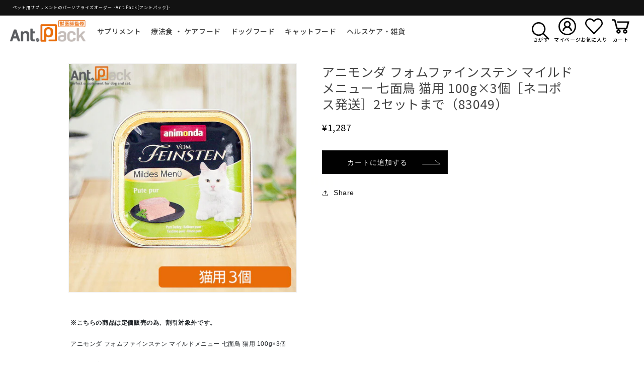

--- FILE ---
content_type: text/html; charset=utf-8
request_url: https://ant-pack.com/products/c-1982-3
body_size: 39894
content:
<!doctype html>
<html class="no-js" lang="ja">
  <head>
    <meta charset="utf-8">
    <meta http-equiv="X-UA-Compatible" content="IE=edge">
    <meta name="viewport" content="width=device-width,initial-scale=1">
    <meta name="theme-color" content="">
    <link rel="canonical" href="https://ant-pack.com/products/c-1982-3">
    <link rel="preconnect" href="https://cdn.shopify.com" crossorigin>
    <link rel="preconnect" href="https://fonts.googleapis.com">
<link rel="preconnect" href="https://fonts.gstatic.com" crossorigin>
<!-- <link href="https://fonts.googleapis.com/css2?family=Noto+Sans+JP:wght@300;500;700&family=Poppins:wght@100;300;400;600&display=swap" rel="stylesheet"> -->
<!-- <link href="https://fonts.googleapis.com/css2?family=Noto+Sans+JP&family=Noto+Serif+JP:wght@200;300;400;500;600;700&family=Poppins:wght@200&display=swap" rel="stylesheet"> -->
<link href="https://fonts.googleapis.com/css2?family=Noto+Sans+JP:wght@400;500;700&family=Noto+Serif+JP:wght@700&family=Poppins:wght@200&display=swap" rel="stylesheet">

  <!-- Bootstrap -->
  <link rel="stylesheet" href="https://cdn.jsdelivr.net/npm/bootstrap@4.5.3/dist/css/bootstrap.min.css" integrity="sha384-TX8t27EcRE3e/ihU7zmQxVncDAy5uIKz4rEkgIXeMed4M0jlfIDPvg6uqKI2xXr2" crossorigin="anonymous">

  <!-- jQuery -->
  <script src="https://ajax.googleapis.com/ajax/libs/jquery/3.5.1/jquery.min.js"></script>
  
	<!-- Vue.js -->
	<script src="https://cdn.jsdelivr.net/npm/vue/dist/vue.js"></script>
	<script src="https://cdnjs.cloudflare.com/ajax/libs/vue/2.5.16/vue.min.js"></script>
	<script src="https://cdn.rawgit.com/SSENSE/vue-carousel/6823411d/dist/vue-carousel.min.js"></script>
	<script src="https://cdn.jsdelivr.net/npm/vueinview@1.0.5/dist/vue-inview.min.js"></script>
	<script src="https://cdn.jsdelivr.net/npm/vue2-smooth-scroll@1.5.0/dist/vue-smooth-scroll.min.js"></script><link rel="icon" type="image/png" href="//ant-pack.com/cdn/shop/files/logo_df022504-f418-453a-a265-97cd32db7d27.png?crop=center&height=32&v=1682474650&width=32">
<link rel="preconnect" href="https://fonts.shopifycdn.com" crossorigin><title>
      アニモンダ フォムファインステン マイルドメニュー 七面鳥 猫用 100g×3個［ネコポス発送］2セットまで（83049）
 &ndash; Ant.Pack</title>
  

    
      <meta name="description" content="※こちらの商品は定価販売の為、割引対象外です。アニモンダ フォムファインステン マイルドメニュー 七面鳥 猫用 100g×3個 ■コンセプト■ 「フォムファインステン」とはドイツ語で“最高級”という意味です。 上質なお肉のコンビネーションと選り抜きの食材を絶妙なレシピで組み合わせた、まさに“最高級”のフードです。 毎日違った味をお楽しみいただけるよう豊富な味を揃えました。 是非、愛猫のお気に入りを見つけてください。 鮮度の良い肉へのこだわり animondaは肉食材をとても新鮮な状態で加工しています。 新鮮な肉を新鮮なうちに加工することでさまざまなメリットが生まれます。 素材が本来持つ味と香りをそのまま活かせます。 悪臭や味の悪化が">
    

    

<meta property="og:site_name" content="Ant.Pack">
<meta property="og:url" content="https://ant-pack.com/products/c-1982-3">
<meta property="og:title" content="アニモンダ フォムファインステン マイルドメニュー 七面鳥 猫用 100g×3個［ネコポス発送］2セットまで（83049）">
<meta property="og:type" content="product">
<meta property="og:description" content="※こちらの商品は定価販売の為、割引対象外です。アニモンダ フォムファインステン マイルドメニュー 七面鳥 猫用 100g×3個 ■コンセプト■ 「フォムファインステン」とはドイツ語で“最高級”という意味です。 上質なお肉のコンビネーションと選り抜きの食材を絶妙なレシピで組み合わせた、まさに“最高級”のフードです。 毎日違った味をお楽しみいただけるよう豊富な味を揃えました。 是非、愛猫のお気に入りを見つけてください。 鮮度の良い肉へのこだわり animondaは肉食材をとても新鮮な状態で加工しています。 新鮮な肉を新鮮なうちに加工することでさまざまなメリットが生まれます。 素材が本来持つ味と香りをそのまま活かせます。 悪臭や味の悪化が"><meta property="og:image" content="http://ant-pack.com/cdn/shop/products/c-1982-3_4f1d510a-1789-448a-82fd-c8b1334f1911.jpg?v=1669698966">
  <meta property="og:image:secure_url" content="https://ant-pack.com/cdn/shop/products/c-1982-3_4f1d510a-1789-448a-82fd-c8b1334f1911.jpg?v=1669698966">
  <meta property="og:image:width" content="750">
  <meta property="og:image:height" content="750"><meta property="og:price:amount" content="1,287">
  <meta property="og:price:currency" content="JPY"><meta name="twitter:card" content="summary_large_image">
<meta name="twitter:title" content="アニモンダ フォムファインステン マイルドメニュー 七面鳥 猫用 100g×3個［ネコポス発送］2セットまで（83049）">
<meta name="twitter:description" content="※こちらの商品は定価販売の為、割引対象外です。アニモンダ フォムファインステン マイルドメニュー 七面鳥 猫用 100g×3個 ■コンセプト■ 「フォムファインステン」とはドイツ語で“最高級”という意味です。 上質なお肉のコンビネーションと選り抜きの食材を絶妙なレシピで組み合わせた、まさに“最高級”のフードです。 毎日違った味をお楽しみいただけるよう豊富な味を揃えました。 是非、愛猫のお気に入りを見つけてください。 鮮度の良い肉へのこだわり animondaは肉食材をとても新鮮な状態で加工しています。 新鮮な肉を新鮮なうちに加工することでさまざまなメリットが生まれます。 素材が本来持つ味と香りをそのまま活かせます。 悪臭や味の悪化が">


    <script src="//ant-pack.com/cdn/shop/t/1/assets/global.js?v=149496944046504657681682656158" defer="defer"></script>
    <script>window.performance && window.performance.mark && window.performance.mark('shopify.content_for_header.start');</script><meta name="google-site-verification" content="w_ggE9pA9PMF90kzApIfwsnGmXqzWUcevPauFWELSvo">
<meta id="shopify-digital-wallet" name="shopify-digital-wallet" content="/60979347611/digital_wallets/dialog">
<meta name="shopify-checkout-api-token" content="4a86059b1b396f0288fd2e9bf7250e6d">
<link rel="alternate" type="application/json+oembed" href="https://ant-pack.com/products/c-1982-3.oembed">
<script async="async" src="/checkouts/internal/preloads.js?locale=ja-JP"></script>
<link rel="preconnect" href="https://shop.app" crossorigin="anonymous">
<script async="async" src="https://shop.app/checkouts/internal/preloads.js?locale=ja-JP&shop_id=60979347611" crossorigin="anonymous"></script>
<script id="apple-pay-shop-capabilities" type="application/json">{"shopId":60979347611,"countryCode":"JP","currencyCode":"JPY","merchantCapabilities":["supports3DS"],"merchantId":"gid:\/\/shopify\/Shop\/60979347611","merchantName":"Ant.Pack","requiredBillingContactFields":["postalAddress","email","phone"],"requiredShippingContactFields":["postalAddress","email","phone"],"shippingType":"shipping","supportedNetworks":["visa","masterCard","amex","jcb","discover"],"total":{"type":"pending","label":"Ant.Pack","amount":"1.00"},"shopifyPaymentsEnabled":true,"supportsSubscriptions":true}</script>
<script id="shopify-features" type="application/json">{"accessToken":"4a86059b1b396f0288fd2e9bf7250e6d","betas":["rich-media-storefront-analytics"],"domain":"ant-pack.com","predictiveSearch":false,"shopId":60979347611,"locale":"ja"}</script>
<script>var Shopify = Shopify || {};
Shopify.shop = "dcinnovation.myshopify.com";
Shopify.locale = "ja";
Shopify.currency = {"active":"JPY","rate":"1.0"};
Shopify.country = "JP";
Shopify.theme = {"name":"Dawn","id":130249654427,"schema_name":"Dawn","schema_version":"7.0.1","theme_store_id":887,"role":"main"};
Shopify.theme.handle = "null";
Shopify.theme.style = {"id":null,"handle":null};
Shopify.cdnHost = "ant-pack.com/cdn";
Shopify.routes = Shopify.routes || {};
Shopify.routes.root = "/";</script>
<script type="module">!function(o){(o.Shopify=o.Shopify||{}).modules=!0}(window);</script>
<script>!function(o){function n(){var o=[];function n(){o.push(Array.prototype.slice.apply(arguments))}return n.q=o,n}var t=o.Shopify=o.Shopify||{};t.loadFeatures=n(),t.autoloadFeatures=n()}(window);</script>
<script>
  window.ShopifyPay = window.ShopifyPay || {};
  window.ShopifyPay.apiHost = "shop.app\/pay";
  window.ShopifyPay.redirectState = null;
</script>
<script id="shop-js-analytics" type="application/json">{"pageType":"product"}</script>
<script defer="defer" async type="module" src="//ant-pack.com/cdn/shopifycloud/shop-js/modules/v2/client.init-shop-cart-sync_Cun6Ba8E.ja.esm.js"></script>
<script defer="defer" async type="module" src="//ant-pack.com/cdn/shopifycloud/shop-js/modules/v2/chunk.common_DGWubyOB.esm.js"></script>
<script type="module">
  await import("//ant-pack.com/cdn/shopifycloud/shop-js/modules/v2/client.init-shop-cart-sync_Cun6Ba8E.ja.esm.js");
await import("//ant-pack.com/cdn/shopifycloud/shop-js/modules/v2/chunk.common_DGWubyOB.esm.js");

  window.Shopify.SignInWithShop?.initShopCartSync?.({"fedCMEnabled":true,"windoidEnabled":true});

</script>
<script>
  window.Shopify = window.Shopify || {};
  if (!window.Shopify.featureAssets) window.Shopify.featureAssets = {};
  window.Shopify.featureAssets['shop-js'] = {"shop-cart-sync":["modules/v2/client.shop-cart-sync_kpadWrR6.ja.esm.js","modules/v2/chunk.common_DGWubyOB.esm.js"],"init-fed-cm":["modules/v2/client.init-fed-cm_deEwcgdG.ja.esm.js","modules/v2/chunk.common_DGWubyOB.esm.js"],"shop-button":["modules/v2/client.shop-button_Bgl7Akkx.ja.esm.js","modules/v2/chunk.common_DGWubyOB.esm.js"],"shop-cash-offers":["modules/v2/client.shop-cash-offers_CGfJizyJ.ja.esm.js","modules/v2/chunk.common_DGWubyOB.esm.js","modules/v2/chunk.modal_Ba7vk6QP.esm.js"],"init-windoid":["modules/v2/client.init-windoid_DLaIoEuB.ja.esm.js","modules/v2/chunk.common_DGWubyOB.esm.js"],"shop-toast-manager":["modules/v2/client.shop-toast-manager_BZdAlEPY.ja.esm.js","modules/v2/chunk.common_DGWubyOB.esm.js"],"init-shop-email-lookup-coordinator":["modules/v2/client.init-shop-email-lookup-coordinator_BxGPdBrh.ja.esm.js","modules/v2/chunk.common_DGWubyOB.esm.js"],"init-shop-cart-sync":["modules/v2/client.init-shop-cart-sync_Cun6Ba8E.ja.esm.js","modules/v2/chunk.common_DGWubyOB.esm.js"],"avatar":["modules/v2/client.avatar_BTnouDA3.ja.esm.js"],"pay-button":["modules/v2/client.pay-button_iRJggQYg.ja.esm.js","modules/v2/chunk.common_DGWubyOB.esm.js"],"init-customer-accounts":["modules/v2/client.init-customer-accounts_BbQrQ-BF.ja.esm.js","modules/v2/client.shop-login-button_CXxZBmJa.ja.esm.js","modules/v2/chunk.common_DGWubyOB.esm.js","modules/v2/chunk.modal_Ba7vk6QP.esm.js"],"init-shop-for-new-customer-accounts":["modules/v2/client.init-shop-for-new-customer-accounts_48e-446J.ja.esm.js","modules/v2/client.shop-login-button_CXxZBmJa.ja.esm.js","modules/v2/chunk.common_DGWubyOB.esm.js","modules/v2/chunk.modal_Ba7vk6QP.esm.js"],"shop-login-button":["modules/v2/client.shop-login-button_CXxZBmJa.ja.esm.js","modules/v2/chunk.common_DGWubyOB.esm.js","modules/v2/chunk.modal_Ba7vk6QP.esm.js"],"init-customer-accounts-sign-up":["modules/v2/client.init-customer-accounts-sign-up_Bb65hYMR.ja.esm.js","modules/v2/client.shop-login-button_CXxZBmJa.ja.esm.js","modules/v2/chunk.common_DGWubyOB.esm.js","modules/v2/chunk.modal_Ba7vk6QP.esm.js"],"shop-follow-button":["modules/v2/client.shop-follow-button_BO2OQvUT.ja.esm.js","modules/v2/chunk.common_DGWubyOB.esm.js","modules/v2/chunk.modal_Ba7vk6QP.esm.js"],"checkout-modal":["modules/v2/client.checkout-modal__QRFVvMA.ja.esm.js","modules/v2/chunk.common_DGWubyOB.esm.js","modules/v2/chunk.modal_Ba7vk6QP.esm.js"],"lead-capture":["modules/v2/client.lead-capture_Be4qr8sG.ja.esm.js","modules/v2/chunk.common_DGWubyOB.esm.js","modules/v2/chunk.modal_Ba7vk6QP.esm.js"],"shop-login":["modules/v2/client.shop-login_BCaq99Td.ja.esm.js","modules/v2/chunk.common_DGWubyOB.esm.js","modules/v2/chunk.modal_Ba7vk6QP.esm.js"],"payment-terms":["modules/v2/client.payment-terms_C-1Cu6jg.ja.esm.js","modules/v2/chunk.common_DGWubyOB.esm.js","modules/v2/chunk.modal_Ba7vk6QP.esm.js"]};
</script>
<script>(function() {
  var isLoaded = false;
  function asyncLoad() {
    if (isLoaded) return;
    isLoaded = true;
    var urls = ["\/\/d1liekpayvooaz.cloudfront.net\/apps\/customizery\/customizery.js?shop=dcinnovation.myshopify.com","https:\/\/subscription-script2-pr.firebaseapp.com\/script.js?shop=dcinnovation.myshopify.com"];
    for (var i = 0; i < urls.length; i++) {
      var s = document.createElement('script');
      s.type = 'text/javascript';
      s.async = true;
      s.src = urls[i];
      var x = document.getElementsByTagName('script')[0];
      x.parentNode.insertBefore(s, x);
    }
  };
  if(window.attachEvent) {
    window.attachEvent('onload', asyncLoad);
  } else {
    window.addEventListener('load', asyncLoad, false);
  }
})();</script>
<script id="__st">var __st={"a":60979347611,"offset":32400,"reqid":"ed9f7712-45b1-4fa0-b744-77f28ef0401b-1768736070","pageurl":"ant-pack.com\/products\/c-1982-3","u":"d3889cc2fd88","p":"product","rtyp":"product","rid":7540660928667};</script>
<script>window.ShopifyPaypalV4VisibilityTracking = true;</script>
<script id="captcha-bootstrap">!function(){'use strict';const t='contact',e='account',n='new_comment',o=[[t,t],['blogs',n],['comments',n],[t,'customer']],c=[[e,'customer_login'],[e,'guest_login'],[e,'recover_customer_password'],[e,'create_customer']],r=t=>t.map((([t,e])=>`form[action*='/${t}']:not([data-nocaptcha='true']) input[name='form_type'][value='${e}']`)).join(','),a=t=>()=>t?[...document.querySelectorAll(t)].map((t=>t.form)):[];function s(){const t=[...o],e=r(t);return a(e)}const i='password',u='form_key',d=['recaptcha-v3-token','g-recaptcha-response','h-captcha-response',i],f=()=>{try{return window.sessionStorage}catch{return}},m='__shopify_v',_=t=>t.elements[u];function p(t,e,n=!1){try{const o=window.sessionStorage,c=JSON.parse(o.getItem(e)),{data:r}=function(t){const{data:e,action:n}=t;return t[m]||n?{data:e,action:n}:{data:t,action:n}}(c);for(const[e,n]of Object.entries(r))t.elements[e]&&(t.elements[e].value=n);n&&o.removeItem(e)}catch(o){console.error('form repopulation failed',{error:o})}}const l='form_type',E='cptcha';function T(t){t.dataset[E]=!0}const w=window,h=w.document,L='Shopify',v='ce_forms',y='captcha';let A=!1;((t,e)=>{const n=(g='f06e6c50-85a8-45c8-87d0-21a2b65856fe',I='https://cdn.shopify.com/shopifycloud/storefront-forms-hcaptcha/ce_storefront_forms_captcha_hcaptcha.v1.5.2.iife.js',D={infoText:'hCaptchaによる保護',privacyText:'プライバシー',termsText:'利用規約'},(t,e,n)=>{const o=w[L][v],c=o.bindForm;if(c)return c(t,g,e,D).then(n);var r;o.q.push([[t,g,e,D],n]),r=I,A||(h.body.append(Object.assign(h.createElement('script'),{id:'captcha-provider',async:!0,src:r})),A=!0)});var g,I,D;w[L]=w[L]||{},w[L][v]=w[L][v]||{},w[L][v].q=[],w[L][y]=w[L][y]||{},w[L][y].protect=function(t,e){n(t,void 0,e),T(t)},Object.freeze(w[L][y]),function(t,e,n,w,h,L){const[v,y,A,g]=function(t,e,n){const i=e?o:[],u=t?c:[],d=[...i,...u],f=r(d),m=r(i),_=r(d.filter((([t,e])=>n.includes(e))));return[a(f),a(m),a(_),s()]}(w,h,L),I=t=>{const e=t.target;return e instanceof HTMLFormElement?e:e&&e.form},D=t=>v().includes(t);t.addEventListener('submit',(t=>{const e=I(t);if(!e)return;const n=D(e)&&!e.dataset.hcaptchaBound&&!e.dataset.recaptchaBound,o=_(e),c=g().includes(e)&&(!o||!o.value);(n||c)&&t.preventDefault(),c&&!n&&(function(t){try{if(!f())return;!function(t){const e=f();if(!e)return;const n=_(t);if(!n)return;const o=n.value;o&&e.removeItem(o)}(t);const e=Array.from(Array(32),(()=>Math.random().toString(36)[2])).join('');!function(t,e){_(t)||t.append(Object.assign(document.createElement('input'),{type:'hidden',name:u})),t.elements[u].value=e}(t,e),function(t,e){const n=f();if(!n)return;const o=[...t.querySelectorAll(`input[type='${i}']`)].map((({name:t})=>t)),c=[...d,...o],r={};for(const[a,s]of new FormData(t).entries())c.includes(a)||(r[a]=s);n.setItem(e,JSON.stringify({[m]:1,action:t.action,data:r}))}(t,e)}catch(e){console.error('failed to persist form',e)}}(e),e.submit())}));const S=(t,e)=>{t&&!t.dataset[E]&&(n(t,e.some((e=>e===t))),T(t))};for(const o of['focusin','change'])t.addEventListener(o,(t=>{const e=I(t);D(e)&&S(e,y())}));const B=e.get('form_key'),M=e.get(l),P=B&&M;t.addEventListener('DOMContentLoaded',(()=>{const t=y();if(P)for(const e of t)e.elements[l].value===M&&p(e,B);[...new Set([...A(),...v().filter((t=>'true'===t.dataset.shopifyCaptcha))])].forEach((e=>S(e,t)))}))}(h,new URLSearchParams(w.location.search),n,t,e,['guest_login'])})(!0,!0)}();</script>
<script integrity="sha256-4kQ18oKyAcykRKYeNunJcIwy7WH5gtpwJnB7kiuLZ1E=" data-source-attribution="shopify.loadfeatures" defer="defer" src="//ant-pack.com/cdn/shopifycloud/storefront/assets/storefront/load_feature-a0a9edcb.js" crossorigin="anonymous"></script>
<script crossorigin="anonymous" defer="defer" src="//ant-pack.com/cdn/shopifycloud/storefront/assets/shopify_pay/storefront-65b4c6d7.js?v=20250812"></script>
<script data-source-attribution="shopify.dynamic_checkout.dynamic.init">var Shopify=Shopify||{};Shopify.PaymentButton=Shopify.PaymentButton||{isStorefrontPortableWallets:!0,init:function(){window.Shopify.PaymentButton.init=function(){};var t=document.createElement("script");t.src="https://ant-pack.com/cdn/shopifycloud/portable-wallets/latest/portable-wallets.ja.js",t.type="module",document.head.appendChild(t)}};
</script>
<script data-source-attribution="shopify.dynamic_checkout.buyer_consent">
  function portableWalletsHideBuyerConsent(e){var t=document.getElementById("shopify-buyer-consent"),n=document.getElementById("shopify-subscription-policy-button");t&&n&&(t.classList.add("hidden"),t.setAttribute("aria-hidden","true"),n.removeEventListener("click",e))}function portableWalletsShowBuyerConsent(e){var t=document.getElementById("shopify-buyer-consent"),n=document.getElementById("shopify-subscription-policy-button");t&&n&&(t.classList.remove("hidden"),t.removeAttribute("aria-hidden"),n.addEventListener("click",e))}window.Shopify?.PaymentButton&&(window.Shopify.PaymentButton.hideBuyerConsent=portableWalletsHideBuyerConsent,window.Shopify.PaymentButton.showBuyerConsent=portableWalletsShowBuyerConsent);
</script>
<script data-source-attribution="shopify.dynamic_checkout.cart.bootstrap">document.addEventListener("DOMContentLoaded",(function(){function t(){return document.querySelector("shopify-accelerated-checkout-cart, shopify-accelerated-checkout")}if(t())Shopify.PaymentButton.init();else{new MutationObserver((function(e,n){t()&&(Shopify.PaymentButton.init(),n.disconnect())})).observe(document.body,{childList:!0,subtree:!0})}}));
</script>
<link id="shopify-accelerated-checkout-styles" rel="stylesheet" media="screen" href="https://ant-pack.com/cdn/shopifycloud/portable-wallets/latest/accelerated-checkout-backwards-compat.css" crossorigin="anonymous">
<style id="shopify-accelerated-checkout-cart">
        #shopify-buyer-consent {
  margin-top: 1em;
  display: inline-block;
  width: 100%;
}

#shopify-buyer-consent.hidden {
  display: none;
}

#shopify-subscription-policy-button {
  background: none;
  border: none;
  padding: 0;
  text-decoration: underline;
  font-size: inherit;
  cursor: pointer;
}

#shopify-subscription-policy-button::before {
  box-shadow: none;
}

      </style>
<script id="sections-script" data-sections="header,footer" defer="defer" src="//ant-pack.com/cdn/shop/t/1/compiled_assets/scripts.js?v=7219"></script>
<script>window.performance && window.performance.mark && window.performance.mark('shopify.content_for_header.end');</script>

<script id="bold-platform-data" type="application/json">
{
  "shop": {
    "domain": "ant-pack.com",
    "permanent_domain": "dcinnovation.myshopify.com",
    "url": "https://ant-pack.com",
    "secure_url": "https://ant-pack.com",
    "money_format": "¥{{amount_no_decimals}}",
    "currency": "JPY"
  },
  "customer": {
    "id": null,
    "tags": null
  },
  "cart": {"note":null,"attributes":{},"original_total_price":0,"total_price":0,"total_discount":0,"total_weight":0.0,"item_count":0,"items":[],"requires_shipping":false,"currency":"JPY","items_subtotal_price":0,"cart_level_discount_applications":[],"checkout_charge_amount":0},
  "line_item_products": [],
  "template": "product",
  "product": {"id":7540660928667,"title":"アニモンダ フォムファインステン  マイルドメニュー 七面鳥 猫用 100g×3個［ネコポス発送］2セットまで（83049）","handle":"c-1982-3","description":"\u003cb\u003e※こちらの商品は定価販売の為、割引対象外です。\u003c\/b\u003e\u003cbr\u003e\u003cbr\u003eアニモンダ フォムファインステン マイルドメニュー 七面鳥 猫用 100g×3個\u003cbr\u003e\u003cbr\u003e \n ■コンセプト■\u003cbr\u003e\n 「フォムファインステン」とはドイツ語で“最高級”という意味です。\u003cbr\u003e\n 上質なお肉のコンビネーションと選り抜きの食材を絶妙なレシピで組み合わせた、まさに“最高級”のフードです。\u003cbr\u003e\n 毎日違った味をお楽しみいただけるよう豊富な味を揃えました。\u003cbr\u003e\n 是非、愛猫のお気に入りを見つけてください。\n \u003cbr\u003e\u003cbr\u003e\n \u003cb\u003e鮮度の良い肉へのこだわり\u003c\/b\u003e\u003cbr\u003e\n animondaは肉食材をとても新鮮な状態で加工しています。\u003cbr\u003e\n 新鮮な肉を新鮮なうちに加工することでさまざまなメリットが生まれます。\u003cbr\u003e\n 素材が本来持つ味と香りをそのまま活かせます。\u003cbr\u003e\n 悪臭や味の悪化がないので、人工香料等でごまかす必要がありません。\u003cbr\u003e\u003cbr\u003e\n \u003cb\u003e消化吸収に優れたウェットフード\u003c\/b\u003e\u003cbr\u003e\n ペットフードに使用する一般的な材料を消化の良い順に並べると、\u003cbr\u003e\n 生肉＞生レバー＞鳥肉粉＞魚粉です。\u003cbr\u003e\n アニモンダのウェットフードは生肉(加熱殺菌済)の配合割合が高いことが大きな特徴で、\u003cbr\u003e\n 消化吸収に優れているフードだといえます。\u003cbr\u003e\u003cbr\u003e\n \u003cb\u003e消化が悪いために犬や猫に現れる症状には次のようなものがあります\u003c\/b\u003e\u003cbr\u003e\n お腹のはり、軟便、便の悪臭、被毛の輝きの悪化、\u003cbr\u003e\n 皮膚の状態悪化、免疫力低下など\u003cbr\u003e\n アニモンダのフードなら、ウェットフードはもちろんドライフードにおいても\u003cbr\u003e\n このような症状は起こりません。\u003cbr\u003e\u003cbr\u003e\n \n ■特徴■\u003cbr\u003e\n ・成猫(1歳～6歳まで)のためのウェットフードです。\u003cbr\u003e\n ・ダイエット中、もしくは避妊去勢後などのウェイトコントロールにおすすめです。\u003cbr\u003e\n ・良質なタンパク質と、ビタミン、ミネラルを豊富に含み、健康な体の基礎作りをサポートします。\u003cbr\u003e\n ・パテ状の柔らかいお肉の塊がゴロっと入っています。\u003cbr\u003e\n ・ドライフードのトッピングにもお使いいただけます。\u003cbr\u003e\n ・穀物、大豆不使用\u003cbr\u003e\n ・人工香料・人工着色料不使用\u003cbr\u003e\n ・中国産材料不使用\u003cbr\u003e\u003cbr\u003e\n \n ■商品分類■\u003cbr\u003e\n \u003cb\u003e猫用一般食\u003c\/b\u003e\u003cbr\u003e\u003cbr\u003e\n \n ■原材料■\u003cbr\u003e\n 七面鳥、炭酸カルシウム、塩化ナトリウム\u003cbr\u003e\n 栄養添加物(1kgあたり)：3a672a 4000IE、3a671 200IE、3b406 2.0mg、3b605 14.7mg、3b503 1.4mg、3b202 0.1mg、3b103 5.7mg\u003cbr\u003e\u003cbr\u003e\n ペットたちが生きていく上で必要な栄養素を補う目的に限り、添加物（天然由来）を使用しています。\u003cbr\u003e\n これらはEUで認められた栄養添加物となっており安全です。\u003cbr\u003e\u003cbr\u003e\n \n ■保証成分値■\u003cbr\u003e\n 蛋白質：11.2%\u003cbr\u003e\n 脂肪：5%\u003cbr\u003e\n 粗繊維：0.5%\u003cbr\u003e\n 粗灰分：1.8%\u003cbr\u003e\n 水分：81%\u003cbr\u003e\n タウリン：650mg\/kg\u003cbr\u003e\u003cbr\u003e\n \n ■代謝エネルギー■\u003cbr\u003e\n 88kcal\/100g\u003cbr\u003e\u003cbr\u003e\n \n ■内容量■\u003cbr\u003e\n 100g\u003cbr\u003e\u003cbr\u003e\n \n ■与え方■\u003cbr\u003e\n 体重：１日の給餌量\u003cbr\u003e\n 3kg：175g\u003cbr\u003e\n 4kg：215g\u003cbr\u003e\n 5kg：250g\u003cbr\u003e\u003cbr\u003e\n ■原産国■\u003cbr\u003e\n ドイツ\u003cbr\u003e\u003cbr\u003e\n \n ■賞味期限■\u003cbr\u003e\n 別途記載\u003cbr\u003e\u003cbr\u003e\n \n ■保存方法■\u003cbr\u003e\n いったん開封すると生肉と同じ扱いをする必要があります。\u003cbr\u003e\n 必ず冷蔵庫に保管の上、出来る限り早めにご利用ください。\u003cbr\u003e\u003cbr\u003e\n \n ■メーカー■\u003cbr\u003e\n ジャーマンペット株式会社\u003cbr\u003e\u003cbr\u003e\n \n ■JANコード■\u003cbr\u003e\n （4017721830492）\u003cbr\u003e\u003cbr\u003e\n \n ■広告文責■\u003cbr\u003e\n 株式会社アントパック\u003cbr\u003e\n 岡山県岡山市北区十日市西町4-37\u003cbr\u003e\n TEL 0120-05-3089\u003cbr\u003e\u003cbr\u003e","published_at":"2022-11-11T13:47:52+09:00","created_at":"2022-11-11T13:47:52+09:00","vendor":"dcinnovation","type":"","tags":["アニモンダ","キャットフード","ネコ","フォムファインステン マイルドメニュー","プレミアムフード（ウェット）","七面鳥","猫"],"price":128700,"price_min":128700,"price_max":128700,"available":true,"price_varies":false,"compare_at_price":null,"compare_at_price_min":0,"compare_at_price_max":0,"compare_at_price_varies":false,"variants":[{"id":42986986176667,"title":"Default Title","option1":"Default Title","option2":null,"option3":null,"sku":"c-1982-3","requires_shipping":true,"taxable":true,"featured_image":null,"available":true,"name":"アニモンダ フォムファインステン  マイルドメニュー 七面鳥 猫用 100g×3個［ネコポス発送］2セットまで（83049）","public_title":null,"options":["Default Title"],"price":128700,"weight":0,"compare_at_price":null,"inventory_management":"shopify","barcode":null,"requires_selling_plan":false,"selling_plan_allocations":[]}],"images":["\/\/ant-pack.com\/cdn\/shop\/products\/c-1982-3_4f1d510a-1789-448a-82fd-c8b1334f1911.jpg?v=1669698966"],"featured_image":"\/\/ant-pack.com\/cdn\/shop\/products\/c-1982-3_4f1d510a-1789-448a-82fd-c8b1334f1911.jpg?v=1669698966","options":["Title"],"media":[{"alt":null,"id":27421954375835,"position":1,"preview_image":{"aspect_ratio":1.0,"height":750,"width":750,"src":"\/\/ant-pack.com\/cdn\/shop\/products\/c-1982-3_4f1d510a-1789-448a-82fd-c8b1334f1911.jpg?v=1669698966"},"aspect_ratio":1.0,"height":750,"media_type":"image","src":"\/\/ant-pack.com\/cdn\/shop\/products\/c-1982-3_4f1d510a-1789-448a-82fd-c8b1334f1911.jpg?v=1669698966","width":750}],"requires_selling_plan":false,"selling_plan_groups":[],"content":"\u003cb\u003e※こちらの商品は定価販売の為、割引対象外です。\u003c\/b\u003e\u003cbr\u003e\u003cbr\u003eアニモンダ フォムファインステン マイルドメニュー 七面鳥 猫用 100g×3個\u003cbr\u003e\u003cbr\u003e \n ■コンセプト■\u003cbr\u003e\n 「フォムファインステン」とはドイツ語で“最高級”という意味です。\u003cbr\u003e\n 上質なお肉のコンビネーションと選り抜きの食材を絶妙なレシピで組み合わせた、まさに“最高級”のフードです。\u003cbr\u003e\n 毎日違った味をお楽しみいただけるよう豊富な味を揃えました。\u003cbr\u003e\n 是非、愛猫のお気に入りを見つけてください。\n \u003cbr\u003e\u003cbr\u003e\n \u003cb\u003e鮮度の良い肉へのこだわり\u003c\/b\u003e\u003cbr\u003e\n animondaは肉食材をとても新鮮な状態で加工しています。\u003cbr\u003e\n 新鮮な肉を新鮮なうちに加工することでさまざまなメリットが生まれます。\u003cbr\u003e\n 素材が本来持つ味と香りをそのまま活かせます。\u003cbr\u003e\n 悪臭や味の悪化がないので、人工香料等でごまかす必要がありません。\u003cbr\u003e\u003cbr\u003e\n \u003cb\u003e消化吸収に優れたウェットフード\u003c\/b\u003e\u003cbr\u003e\n ペットフードに使用する一般的な材料を消化の良い順に並べると、\u003cbr\u003e\n 生肉＞生レバー＞鳥肉粉＞魚粉です。\u003cbr\u003e\n アニモンダのウェットフードは生肉(加熱殺菌済)の配合割合が高いことが大きな特徴で、\u003cbr\u003e\n 消化吸収に優れているフードだといえます。\u003cbr\u003e\u003cbr\u003e\n \u003cb\u003e消化が悪いために犬や猫に現れる症状には次のようなものがあります\u003c\/b\u003e\u003cbr\u003e\n お腹のはり、軟便、便の悪臭、被毛の輝きの悪化、\u003cbr\u003e\n 皮膚の状態悪化、免疫力低下など\u003cbr\u003e\n アニモンダのフードなら、ウェットフードはもちろんドライフードにおいても\u003cbr\u003e\n このような症状は起こりません。\u003cbr\u003e\u003cbr\u003e\n \n ■特徴■\u003cbr\u003e\n ・成猫(1歳～6歳まで)のためのウェットフードです。\u003cbr\u003e\n ・ダイエット中、もしくは避妊去勢後などのウェイトコントロールにおすすめです。\u003cbr\u003e\n ・良質なタンパク質と、ビタミン、ミネラルを豊富に含み、健康な体の基礎作りをサポートします。\u003cbr\u003e\n ・パテ状の柔らかいお肉の塊がゴロっと入っています。\u003cbr\u003e\n ・ドライフードのトッピングにもお使いいただけます。\u003cbr\u003e\n ・穀物、大豆不使用\u003cbr\u003e\n ・人工香料・人工着色料不使用\u003cbr\u003e\n ・中国産材料不使用\u003cbr\u003e\u003cbr\u003e\n \n ■商品分類■\u003cbr\u003e\n \u003cb\u003e猫用一般食\u003c\/b\u003e\u003cbr\u003e\u003cbr\u003e\n \n ■原材料■\u003cbr\u003e\n 七面鳥、炭酸カルシウム、塩化ナトリウム\u003cbr\u003e\n 栄養添加物(1kgあたり)：3a672a 4000IE、3a671 200IE、3b406 2.0mg、3b605 14.7mg、3b503 1.4mg、3b202 0.1mg、3b103 5.7mg\u003cbr\u003e\u003cbr\u003e\n ペットたちが生きていく上で必要な栄養素を補う目的に限り、添加物（天然由来）を使用しています。\u003cbr\u003e\n これらはEUで認められた栄養添加物となっており安全です。\u003cbr\u003e\u003cbr\u003e\n \n ■保証成分値■\u003cbr\u003e\n 蛋白質：11.2%\u003cbr\u003e\n 脂肪：5%\u003cbr\u003e\n 粗繊維：0.5%\u003cbr\u003e\n 粗灰分：1.8%\u003cbr\u003e\n 水分：81%\u003cbr\u003e\n タウリン：650mg\/kg\u003cbr\u003e\u003cbr\u003e\n \n ■代謝エネルギー■\u003cbr\u003e\n 88kcal\/100g\u003cbr\u003e\u003cbr\u003e\n \n ■内容量■\u003cbr\u003e\n 100g\u003cbr\u003e\u003cbr\u003e\n \n ■与え方■\u003cbr\u003e\n 体重：１日の給餌量\u003cbr\u003e\n 3kg：175g\u003cbr\u003e\n 4kg：215g\u003cbr\u003e\n 5kg：250g\u003cbr\u003e\u003cbr\u003e\n ■原産国■\u003cbr\u003e\n ドイツ\u003cbr\u003e\u003cbr\u003e\n \n ■賞味期限■\u003cbr\u003e\n 別途記載\u003cbr\u003e\u003cbr\u003e\n \n ■保存方法■\u003cbr\u003e\n いったん開封すると生肉と同じ扱いをする必要があります。\u003cbr\u003e\n 必ず冷蔵庫に保管の上、出来る限り早めにご利用ください。\u003cbr\u003e\u003cbr\u003e\n \n ■メーカー■\u003cbr\u003e\n ジャーマンペット株式会社\u003cbr\u003e\u003cbr\u003e\n \n ■JANコード■\u003cbr\u003e\n （4017721830492）\u003cbr\u003e\u003cbr\u003e\n \n ■広告文責■\u003cbr\u003e\n 株式会社アントパック\u003cbr\u003e\n 岡山県岡山市北区十日市西町4-37\u003cbr\u003e\n TEL 0120-05-3089\u003cbr\u003e\u003cbr\u003e"},
  "collection": null
}
</script>
<script src="https://static.boldcommerce.com/bold-platform/sf/pr.js" type="text/javascript"></script>
<style>
  .money[data-product-id], .money[data-product-handle], .money[data-variant-id], .money[data-line-index], .money[data-cart-total] {
    animation: moneyAnimation 0s 2s forwards; visibility: hidden;
  }
  @keyframes moneyAnimation { to { visibility: visible; } }
  .shappify_qb_grid {
    width: auto;
    background: #fff;
    margin: 8px 0;
  }
  .shappify_qb_grid, .shappify_qb_grid td, .shappify_qb_grid th {
    text-align: left;
    padding: 5px;
    border: 1px solid #ccc;
    border-collapse: collapse;
  }
</style>

    <style data-shopify>
        @font-face: {
          font-family: "va-main-font";
          src: //ant-pack.com/cdn/shop/t/1/assets/NotoSansJP-Regular.woff2?v=7219 format("woff2");
        }
    </style>
    <style data-shopify>
      @font-face {
  font-family: Poppins;
  font-weight: 200;
  font-style: normal;
  font-display: swap;
  src: url("//ant-pack.com/cdn/fonts/poppins/poppins_n2.99893b093cc6b797a8baf99180056d9e77320b68.woff2") format("woff2"),
       url("//ant-pack.com/cdn/fonts/poppins/poppins_n2.c218f0380a81801a28158673003c167a54d2d69c.woff") format("woff");
}

      @font-face {
  font-family: Poppins;
  font-weight: 700;
  font-style: normal;
  font-display: swap;
  src: url("//ant-pack.com/cdn/fonts/poppins/poppins_n7.56758dcf284489feb014a026f3727f2f20a54626.woff2") format("woff2"),
       url("//ant-pack.com/cdn/fonts/poppins/poppins_n7.f34f55d9b3d3205d2cd6f64955ff4b36f0cfd8da.woff") format("woff");
}

      @font-face {
  font-family: Poppins;
  font-weight: 200;
  font-style: italic;
  font-display: swap;
  src: url("//ant-pack.com/cdn/fonts/poppins/poppins_i2.7783fc51c19908d12281d3f99718d10ab5348963.woff2") format("woff2"),
       url("//ant-pack.com/cdn/fonts/poppins/poppins_i2.34fc94f042b7f47b1448d25c4247572d2f33189b.woff") format("woff");
}

      @font-face {
  font-family: Poppins;
  font-weight: 700;
  font-style: italic;
  font-display: swap;
  src: url("//ant-pack.com/cdn/fonts/poppins/poppins_i7.42fd71da11e9d101e1e6c7932199f925f9eea42d.woff2") format("woff2"),
       url("//ant-pack.com/cdn/fonts/poppins/poppins_i7.ec8499dbd7616004e21155106d13837fff4cf556.woff") format("woff");
}

      @font-face {
  font-family: Poppins;
  font-weight: 200;
  font-style: normal;
  font-display: swap;
  src: url("//ant-pack.com/cdn/fonts/poppins/poppins_n2.99893b093cc6b797a8baf99180056d9e77320b68.woff2") format("woff2"),
       url("//ant-pack.com/cdn/fonts/poppins/poppins_n2.c218f0380a81801a28158673003c167a54d2d69c.woff") format("woff");
}


      :root {
/*         --font-body-family: Poppins, sans-serif; */
        --font-body-style: normal;
        --font-body-weight: 200;
        --font-body-weight-bold: 500;

        --font-heading-family: Poppins, sans-serif;
        --font-heading-style: normal;
        --font-heading-weight: 200;

        --font-body-scale: 1.0;
        --font-heading-scale: 1.0;

        --color-base-text: 18, 18, 18;
        --color-shadow: 18, 18, 18;
        --color-base-background-1: 255, 255, 255;
        --color-base-background-2: 243, 243, 243;
        --color-base-solid-button-labels: 255, 255, 255;
        --color-base-outline-button-labels: 18, 18, 18;
        --color-base-accent-1: 18, 18, 18;
        --color-base-accent-2: 51, 79, 180;
        --payment-terms-background-color: #ffffff;

        --gradient-base-background-1: #ffffff;
        --gradient-base-background-2: #f3f3f3;
        --gradient-base-accent-1: #121212;
        --gradient-base-accent-2: #334fb4;

        --media-padding: px;
        --media-border-opacity: 0.05;
        --media-border-width: 1px;
        --media-radius: 0px;
        --media-shadow-opacity: 0.0;
        --media-shadow-horizontal-offset: 0px;
        --media-shadow-vertical-offset: 4px;
        --media-shadow-blur-radius: 5px;
        --media-shadow-visible: 0;

        --page-width: 110rem;
        --page-width-margin: 0rem;

        --product-card-image-padding: 0.0rem;
        --product-card-corner-radius: 0.0rem;
        --product-card-text-alignment: left;
        --product-card-border-width: 0.0rem;
        --product-card-border-opacity: 0.1;
        --product-card-shadow-opacity: 0.0;
        --product-card-shadow-visible: 0;
        --product-card-shadow-horizontal-offset: 0.0rem;
        --product-card-shadow-vertical-offset: 0.4rem;
        --product-card-shadow-blur-radius: 0.5rem;

        --collection-card-image-padding: 0.0rem;
        --collection-card-corner-radius: 0.0rem;
        --collection-card-text-alignment: left;
        --collection-card-border-width: 0.0rem;
        --collection-card-border-opacity: 0.1;
        --collection-card-shadow-opacity: 0.0;
        --collection-card-shadow-visible: 0;
        --collection-card-shadow-horizontal-offset: 0.0rem;
        --collection-card-shadow-vertical-offset: 0.4rem;
        --collection-card-shadow-blur-radius: 0.5rem;

        --blog-card-image-padding: 0.0rem;
        --blog-card-corner-radius: 0.0rem;
        --blog-card-text-alignment: left;
        --blog-card-border-width: 0.0rem;
        --blog-card-border-opacity: 0.1;
        --blog-card-shadow-opacity: 0.0;
        --blog-card-shadow-visible: 0;
        --blog-card-shadow-horizontal-offset: 0.0rem;
        --blog-card-shadow-vertical-offset: 0.4rem;
        --blog-card-shadow-blur-radius: 0.5rem;

        --badge-corner-radius: 4.0rem;

        --popup-border-width: 1px;
        --popup-border-opacity: 0.1;
        --popup-corner-radius: 0px;
        --popup-shadow-opacity: 0.0;
        --popup-shadow-horizontal-offset: 0px;
        --popup-shadow-vertical-offset: 4px;
        --popup-shadow-blur-radius: 5px;

        --drawer-border-width: 1px;
        --drawer-border-opacity: 0.1;
        --drawer-shadow-opacity: 0.0;
        --drawer-shadow-horizontal-offset: 0px;
        --drawer-shadow-vertical-offset: 4px;
        --drawer-shadow-blur-radius: 5px;

        --spacing-sections-desktop: 0px;
        --spacing-sections-mobile: 0px;

        --grid-desktop-vertical-spacing: 8px;
        --grid-desktop-horizontal-spacing: 8px;
        --grid-mobile-vertical-spacing: 4px;
        --grid-mobile-horizontal-spacing: 4px;

        --text-boxes-border-opacity: 0.1;
        --text-boxes-border-width: 0px;
        --text-boxes-radius: 0px;
        --text-boxes-shadow-opacity: 0.0;
        --text-boxes-shadow-visible: 0;
        --text-boxes-shadow-horizontal-offset: 0px;
        --text-boxes-shadow-vertical-offset: 4px;
        --text-boxes-shadow-blur-radius: 5px;

        --buttons-radius: 0px;
        --buttons-radius-outset: 0px;
        --buttons-border-width: 1px;
        --buttons-border-opacity: 1.0;
        --buttons-shadow-opacity: 0.0;
        --buttons-shadow-visible: 0;
        --buttons-shadow-horizontal-offset: 0px;
        --buttons-shadow-vertical-offset: 4px;
        --buttons-shadow-blur-radius: 5px;
        --buttons-border-offset: 0px;

        --inputs-radius: 0px;
        --inputs-border-width: 1px;
        --inputs-border-opacity: 0.55;
        --inputs-shadow-opacity: 0.0;
        --inputs-shadow-horizontal-offset: 0px;
        --inputs-margin-offset: 0px;
        --inputs-shadow-vertical-offset: 2px;
        --inputs-shadow-blur-radius: 5px;
        --inputs-radius-outset: 0px;

        --variant-pills-radius: 40px;
        --variant-pills-border-width: 1px;
        --variant-pills-border-opacity: 0.55;
        --variant-pills-shadow-opacity: 0.0;
        --variant-pills-shadow-horizontal-offset: 0px;
        --variant-pills-shadow-vertical-offset: 4px;
        --variant-pills-shadow-blur-radius: 5px;
      }

      *,
      *::before,
      *::after {
        box-sizing: inherit;
      }

      html {
        box-sizing: border-box;
        font-size: calc(var(--font-body-scale) * 62.5%);
        height: 100%;
      }

      body {
        display: grid;
        grid-template-rows: auto auto 1fr auto;
        grid-template-columns: 100%;
        min-height: 100%;
        margin: 0;
/*         font-size: 1.2rem; */
        letter-spacing: 0.06rem;
        line-height: calc(1 + 0.8 / var(--font-body-scale));
        font-family: var(--font-body-family);
        font-style: var(--font-body-style);
        font-weight: var(--font-body-weight);
      }

      @media screen and (min-width: 750px) {
        body {
/*           font-size: 1.4rem; */
        }
      }

    </style>

    <link href="//ant-pack.com/cdn/shop/t/1/assets/base.css?v=130771420718138197901752803753" rel="stylesheet" type="text/css" media="all" />
    <link href="//ant-pack.com/cdn/shop/t/1/assets/custom.css?v=34105052378847716491708306148" rel="stylesheet" type="text/css" media="all" />
<link rel="preload" as="font" href="//ant-pack.com/cdn/fonts/poppins/poppins_n2.99893b093cc6b797a8baf99180056d9e77320b68.woff2" type="font/woff2" crossorigin><link rel="preload" as="font" href="//ant-pack.com/cdn/fonts/poppins/poppins_n2.99893b093cc6b797a8baf99180056d9e77320b68.woff2" type="font/woff2" crossorigin><link rel="stylesheet" href="//ant-pack.com/cdn/shop/t/1/assets/component-predictive-search.css?v=83512081251802922551664781007" media="print" onload="this.media='all'"><script>document.documentElement.className = document.documentElement.className.replace('no-js', 'js');
    if (Shopify.designMode) {
      document.documentElement.classList.add('shopify-design-mode');
    }
    </script>
  <link href='https://fonts.googleapis.com/css?family=Lato:300,400,700,900|Manjari:400,700|Nunito:300,400,600,700,800|Roboto:300,400,500,700,900&display=swap' rel='stylesheet'>
                                   <link rel='stylesheet' href='https://reorder-master.hulkapps.com/css/re-order.css?v=2022-11-30 03:12:55'>
<script src="https://cdn.shopify.com/extensions/019b0a96-b069-7247-9cc9-7ef7ca36f272/customizery-production-app-26/assets/app-block-price.js" type="text/javascript" defer="defer"></script>
<link href="https://monorail-edge.shopifysvc.com" rel="dns-prefetch">
<script>(function(){if ("sendBeacon" in navigator && "performance" in window) {try {var session_token_from_headers = performance.getEntriesByType('navigation')[0].serverTiming.find(x => x.name == '_s').description;} catch {var session_token_from_headers = undefined;}var session_cookie_matches = document.cookie.match(/_shopify_s=([^;]*)/);var session_token_from_cookie = session_cookie_matches && session_cookie_matches.length === 2 ? session_cookie_matches[1] : "";var session_token = session_token_from_headers || session_token_from_cookie || "";function handle_abandonment_event(e) {var entries = performance.getEntries().filter(function(entry) {return /monorail-edge.shopifysvc.com/.test(entry.name);});if (!window.abandonment_tracked && entries.length === 0) {window.abandonment_tracked = true;var currentMs = Date.now();var navigation_start = performance.timing.navigationStart;var payload = {shop_id: 60979347611,url: window.location.href,navigation_start,duration: currentMs - navigation_start,session_token,page_type: "product"};window.navigator.sendBeacon("https://monorail-edge.shopifysvc.com/v1/produce", JSON.stringify({schema_id: "online_store_buyer_site_abandonment/1.1",payload: payload,metadata: {event_created_at_ms: currentMs,event_sent_at_ms: currentMs}}));}}window.addEventListener('pagehide', handle_abandonment_event);}}());</script>
<script id="web-pixels-manager-setup">(function e(e,d,r,n,o){if(void 0===o&&(o={}),!Boolean(null===(a=null===(i=window.Shopify)||void 0===i?void 0:i.analytics)||void 0===a?void 0:a.replayQueue)){var i,a;window.Shopify=window.Shopify||{};var t=window.Shopify;t.analytics=t.analytics||{};var s=t.analytics;s.replayQueue=[],s.publish=function(e,d,r){return s.replayQueue.push([e,d,r]),!0};try{self.performance.mark("wpm:start")}catch(e){}var l=function(){var e={modern:/Edge?\/(1{2}[4-9]|1[2-9]\d|[2-9]\d{2}|\d{4,})\.\d+(\.\d+|)|Firefox\/(1{2}[4-9]|1[2-9]\d|[2-9]\d{2}|\d{4,})\.\d+(\.\d+|)|Chrom(ium|e)\/(9{2}|\d{3,})\.\d+(\.\d+|)|(Maci|X1{2}).+ Version\/(15\.\d+|(1[6-9]|[2-9]\d|\d{3,})\.\d+)([,.]\d+|)( \(\w+\)|)( Mobile\/\w+|) Safari\/|Chrome.+OPR\/(9{2}|\d{3,})\.\d+\.\d+|(CPU[ +]OS|iPhone[ +]OS|CPU[ +]iPhone|CPU IPhone OS|CPU iPad OS)[ +]+(15[._]\d+|(1[6-9]|[2-9]\d|\d{3,})[._]\d+)([._]\d+|)|Android:?[ /-](13[3-9]|1[4-9]\d|[2-9]\d{2}|\d{4,})(\.\d+|)(\.\d+|)|Android.+Firefox\/(13[5-9]|1[4-9]\d|[2-9]\d{2}|\d{4,})\.\d+(\.\d+|)|Android.+Chrom(ium|e)\/(13[3-9]|1[4-9]\d|[2-9]\d{2}|\d{4,})\.\d+(\.\d+|)|SamsungBrowser\/([2-9]\d|\d{3,})\.\d+/,legacy:/Edge?\/(1[6-9]|[2-9]\d|\d{3,})\.\d+(\.\d+|)|Firefox\/(5[4-9]|[6-9]\d|\d{3,})\.\d+(\.\d+|)|Chrom(ium|e)\/(5[1-9]|[6-9]\d|\d{3,})\.\d+(\.\d+|)([\d.]+$|.*Safari\/(?![\d.]+ Edge\/[\d.]+$))|(Maci|X1{2}).+ Version\/(10\.\d+|(1[1-9]|[2-9]\d|\d{3,})\.\d+)([,.]\d+|)( \(\w+\)|)( Mobile\/\w+|) Safari\/|Chrome.+OPR\/(3[89]|[4-9]\d|\d{3,})\.\d+\.\d+|(CPU[ +]OS|iPhone[ +]OS|CPU[ +]iPhone|CPU IPhone OS|CPU iPad OS)[ +]+(10[._]\d+|(1[1-9]|[2-9]\d|\d{3,})[._]\d+)([._]\d+|)|Android:?[ /-](13[3-9]|1[4-9]\d|[2-9]\d{2}|\d{4,})(\.\d+|)(\.\d+|)|Mobile Safari.+OPR\/([89]\d|\d{3,})\.\d+\.\d+|Android.+Firefox\/(13[5-9]|1[4-9]\d|[2-9]\d{2}|\d{4,})\.\d+(\.\d+|)|Android.+Chrom(ium|e)\/(13[3-9]|1[4-9]\d|[2-9]\d{2}|\d{4,})\.\d+(\.\d+|)|Android.+(UC? ?Browser|UCWEB|U3)[ /]?(15\.([5-9]|\d{2,})|(1[6-9]|[2-9]\d|\d{3,})\.\d+)\.\d+|SamsungBrowser\/(5\.\d+|([6-9]|\d{2,})\.\d+)|Android.+MQ{2}Browser\/(14(\.(9|\d{2,})|)|(1[5-9]|[2-9]\d|\d{3,})(\.\d+|))(\.\d+|)|K[Aa][Ii]OS\/(3\.\d+|([4-9]|\d{2,})\.\d+)(\.\d+|)/},d=e.modern,r=e.legacy,n=navigator.userAgent;return n.match(d)?"modern":n.match(r)?"legacy":"unknown"}(),u="modern"===l?"modern":"legacy",c=(null!=n?n:{modern:"",legacy:""})[u],f=function(e){return[e.baseUrl,"/wpm","/b",e.hashVersion,"modern"===e.buildTarget?"m":"l",".js"].join("")}({baseUrl:d,hashVersion:r,buildTarget:u}),m=function(e){var d=e.version,r=e.bundleTarget,n=e.surface,o=e.pageUrl,i=e.monorailEndpoint;return{emit:function(e){var a=e.status,t=e.errorMsg,s=(new Date).getTime(),l=JSON.stringify({metadata:{event_sent_at_ms:s},events:[{schema_id:"web_pixels_manager_load/3.1",payload:{version:d,bundle_target:r,page_url:o,status:a,surface:n,error_msg:t},metadata:{event_created_at_ms:s}}]});if(!i)return console&&console.warn&&console.warn("[Web Pixels Manager] No Monorail endpoint provided, skipping logging."),!1;try{return self.navigator.sendBeacon.bind(self.navigator)(i,l)}catch(e){}var u=new XMLHttpRequest;try{return u.open("POST",i,!0),u.setRequestHeader("Content-Type","text/plain"),u.send(l),!0}catch(e){return console&&console.warn&&console.warn("[Web Pixels Manager] Got an unhandled error while logging to Monorail."),!1}}}}({version:r,bundleTarget:l,surface:e.surface,pageUrl:self.location.href,monorailEndpoint:e.monorailEndpoint});try{o.browserTarget=l,function(e){var d=e.src,r=e.async,n=void 0===r||r,o=e.onload,i=e.onerror,a=e.sri,t=e.scriptDataAttributes,s=void 0===t?{}:t,l=document.createElement("script"),u=document.querySelector("head"),c=document.querySelector("body");if(l.async=n,l.src=d,a&&(l.integrity=a,l.crossOrigin="anonymous"),s)for(var f in s)if(Object.prototype.hasOwnProperty.call(s,f))try{l.dataset[f]=s[f]}catch(e){}if(o&&l.addEventListener("load",o),i&&l.addEventListener("error",i),u)u.appendChild(l);else{if(!c)throw new Error("Did not find a head or body element to append the script");c.appendChild(l)}}({src:f,async:!0,onload:function(){if(!function(){var e,d;return Boolean(null===(d=null===(e=window.Shopify)||void 0===e?void 0:e.analytics)||void 0===d?void 0:d.initialized)}()){var d=window.webPixelsManager.init(e)||void 0;if(d){var r=window.Shopify.analytics;r.replayQueue.forEach((function(e){var r=e[0],n=e[1],o=e[2];d.publishCustomEvent(r,n,o)})),r.replayQueue=[],r.publish=d.publishCustomEvent,r.visitor=d.visitor,r.initialized=!0}}},onerror:function(){return m.emit({status:"failed",errorMsg:"".concat(f," has failed to load")})},sri:function(e){var d=/^sha384-[A-Za-z0-9+/=]+$/;return"string"==typeof e&&d.test(e)}(c)?c:"",scriptDataAttributes:o}),m.emit({status:"loading"})}catch(e){m.emit({status:"failed",errorMsg:(null==e?void 0:e.message)||"Unknown error"})}}})({shopId: 60979347611,storefrontBaseUrl: "https://ant-pack.com",extensionsBaseUrl: "https://extensions.shopifycdn.com/cdn/shopifycloud/web-pixels-manager",monorailEndpoint: "https://monorail-edge.shopifysvc.com/unstable/produce_batch",surface: "storefront-renderer",enabledBetaFlags: ["2dca8a86"],webPixelsConfigList: [{"id":"565706907","configuration":"{\"config\":\"{\\\"pixel_id\\\":\\\"G-B1R6VXGE0K\\\",\\\"target_country\\\":\\\"JP\\\",\\\"gtag_events\\\":[{\\\"type\\\":\\\"begin_checkout\\\",\\\"action_label\\\":\\\"G-B1R6VXGE0K\\\"},{\\\"type\\\":\\\"search\\\",\\\"action_label\\\":\\\"G-B1R6VXGE0K\\\"},{\\\"type\\\":\\\"view_item\\\",\\\"action_label\\\":[\\\"G-B1R6VXGE0K\\\",\\\"MC-V1ESP17YX3\\\"]},{\\\"type\\\":\\\"purchase\\\",\\\"action_label\\\":[\\\"G-B1R6VXGE0K\\\",\\\"MC-V1ESP17YX3\\\"]},{\\\"type\\\":\\\"page_view\\\",\\\"action_label\\\":[\\\"G-B1R6VXGE0K\\\",\\\"MC-V1ESP17YX3\\\"]},{\\\"type\\\":\\\"add_payment_info\\\",\\\"action_label\\\":\\\"G-B1R6VXGE0K\\\"},{\\\"type\\\":\\\"add_to_cart\\\",\\\"action_label\\\":\\\"G-B1R6VXGE0K\\\"}],\\\"enable_monitoring_mode\\\":false}\"}","eventPayloadVersion":"v1","runtimeContext":"OPEN","scriptVersion":"b2a88bafab3e21179ed38636efcd8a93","type":"APP","apiClientId":1780363,"privacyPurposes":[],"dataSharingAdjustments":{"protectedCustomerApprovalScopes":["read_customer_address","read_customer_email","read_customer_name","read_customer_personal_data","read_customer_phone"]}},{"id":"shopify-app-pixel","configuration":"{}","eventPayloadVersion":"v1","runtimeContext":"STRICT","scriptVersion":"0450","apiClientId":"shopify-pixel","type":"APP","privacyPurposes":["ANALYTICS","MARKETING"]},{"id":"shopify-custom-pixel","eventPayloadVersion":"v1","runtimeContext":"LAX","scriptVersion":"0450","apiClientId":"shopify-pixel","type":"CUSTOM","privacyPurposes":["ANALYTICS","MARKETING"]}],isMerchantRequest: false,initData: {"shop":{"name":"Ant.Pack","paymentSettings":{"currencyCode":"JPY"},"myshopifyDomain":"dcinnovation.myshopify.com","countryCode":"JP","storefrontUrl":"https:\/\/ant-pack.com"},"customer":null,"cart":null,"checkout":null,"productVariants":[{"price":{"amount":1287.0,"currencyCode":"JPY"},"product":{"title":"アニモンダ フォムファインステン  マイルドメニュー 七面鳥 猫用 100g×3個［ネコポス発送］2セットまで（83049）","vendor":"dcinnovation","id":"7540660928667","untranslatedTitle":"アニモンダ フォムファインステン  マイルドメニュー 七面鳥 猫用 100g×3個［ネコポス発送］2セットまで（83049）","url":"\/products\/c-1982-3","type":""},"id":"42986986176667","image":{"src":"\/\/ant-pack.com\/cdn\/shop\/products\/c-1982-3_4f1d510a-1789-448a-82fd-c8b1334f1911.jpg?v=1669698966"},"sku":"c-1982-3","title":"Default Title","untranslatedTitle":"Default Title"}],"purchasingCompany":null},},"https://ant-pack.com/cdn","fcfee988w5aeb613cpc8e4bc33m6693e112",{"modern":"","legacy":""},{"shopId":"60979347611","storefrontBaseUrl":"https:\/\/ant-pack.com","extensionBaseUrl":"https:\/\/extensions.shopifycdn.com\/cdn\/shopifycloud\/web-pixels-manager","surface":"storefront-renderer","enabledBetaFlags":"[\"2dca8a86\"]","isMerchantRequest":"false","hashVersion":"fcfee988w5aeb613cpc8e4bc33m6693e112","publish":"custom","events":"[[\"page_viewed\",{}],[\"product_viewed\",{\"productVariant\":{\"price\":{\"amount\":1287.0,\"currencyCode\":\"JPY\"},\"product\":{\"title\":\"アニモンダ フォムファインステン  マイルドメニュー 七面鳥 猫用 100g×3個［ネコポス発送］2セットまで（83049）\",\"vendor\":\"dcinnovation\",\"id\":\"7540660928667\",\"untranslatedTitle\":\"アニモンダ フォムファインステン  マイルドメニュー 七面鳥 猫用 100g×3個［ネコポス発送］2セットまで（83049）\",\"url\":\"\/products\/c-1982-3\",\"type\":\"\"},\"id\":\"42986986176667\",\"image\":{\"src\":\"\/\/ant-pack.com\/cdn\/shop\/products\/c-1982-3_4f1d510a-1789-448a-82fd-c8b1334f1911.jpg?v=1669698966\"},\"sku\":\"c-1982-3\",\"title\":\"Default Title\",\"untranslatedTitle\":\"Default Title\"}}]]"});</script><script>
  window.ShopifyAnalytics = window.ShopifyAnalytics || {};
  window.ShopifyAnalytics.meta = window.ShopifyAnalytics.meta || {};
  window.ShopifyAnalytics.meta.currency = 'JPY';
  var meta = {"product":{"id":7540660928667,"gid":"gid:\/\/shopify\/Product\/7540660928667","vendor":"dcinnovation","type":"","handle":"c-1982-3","variants":[{"id":42986986176667,"price":128700,"name":"アニモンダ フォムファインステン  マイルドメニュー 七面鳥 猫用 100g×3個［ネコポス発送］2セットまで（83049）","public_title":null,"sku":"c-1982-3"}],"remote":false},"page":{"pageType":"product","resourceType":"product","resourceId":7540660928667,"requestId":"ed9f7712-45b1-4fa0-b744-77f28ef0401b-1768736070"}};
  for (var attr in meta) {
    window.ShopifyAnalytics.meta[attr] = meta[attr];
  }
</script>
<script class="analytics">
  (function () {
    var customDocumentWrite = function(content) {
      var jquery = null;

      if (window.jQuery) {
        jquery = window.jQuery;
      } else if (window.Checkout && window.Checkout.$) {
        jquery = window.Checkout.$;
      }

      if (jquery) {
        jquery('body').append(content);
      }
    };

    var hasLoggedConversion = function(token) {
      if (token) {
        return document.cookie.indexOf('loggedConversion=' + token) !== -1;
      }
      return false;
    }

    var setCookieIfConversion = function(token) {
      if (token) {
        var twoMonthsFromNow = new Date(Date.now());
        twoMonthsFromNow.setMonth(twoMonthsFromNow.getMonth() + 2);

        document.cookie = 'loggedConversion=' + token + '; expires=' + twoMonthsFromNow;
      }
    }

    var trekkie = window.ShopifyAnalytics.lib = window.trekkie = window.trekkie || [];
    if (trekkie.integrations) {
      return;
    }
    trekkie.methods = [
      'identify',
      'page',
      'ready',
      'track',
      'trackForm',
      'trackLink'
    ];
    trekkie.factory = function(method) {
      return function() {
        var args = Array.prototype.slice.call(arguments);
        args.unshift(method);
        trekkie.push(args);
        return trekkie;
      };
    };
    for (var i = 0; i < trekkie.methods.length; i++) {
      var key = trekkie.methods[i];
      trekkie[key] = trekkie.factory(key);
    }
    trekkie.load = function(config) {
      trekkie.config = config || {};
      trekkie.config.initialDocumentCookie = document.cookie;
      var first = document.getElementsByTagName('script')[0];
      var script = document.createElement('script');
      script.type = 'text/javascript';
      script.onerror = function(e) {
        var scriptFallback = document.createElement('script');
        scriptFallback.type = 'text/javascript';
        scriptFallback.onerror = function(error) {
                var Monorail = {
      produce: function produce(monorailDomain, schemaId, payload) {
        var currentMs = new Date().getTime();
        var event = {
          schema_id: schemaId,
          payload: payload,
          metadata: {
            event_created_at_ms: currentMs,
            event_sent_at_ms: currentMs
          }
        };
        return Monorail.sendRequest("https://" + monorailDomain + "/v1/produce", JSON.stringify(event));
      },
      sendRequest: function sendRequest(endpointUrl, payload) {
        // Try the sendBeacon API
        if (window && window.navigator && typeof window.navigator.sendBeacon === 'function' && typeof window.Blob === 'function' && !Monorail.isIos12()) {
          var blobData = new window.Blob([payload], {
            type: 'text/plain'
          });

          if (window.navigator.sendBeacon(endpointUrl, blobData)) {
            return true;
          } // sendBeacon was not successful

        } // XHR beacon

        var xhr = new XMLHttpRequest();

        try {
          xhr.open('POST', endpointUrl);
          xhr.setRequestHeader('Content-Type', 'text/plain');
          xhr.send(payload);
        } catch (e) {
          console.log(e);
        }

        return false;
      },
      isIos12: function isIos12() {
        return window.navigator.userAgent.lastIndexOf('iPhone; CPU iPhone OS 12_') !== -1 || window.navigator.userAgent.lastIndexOf('iPad; CPU OS 12_') !== -1;
      }
    };
    Monorail.produce('monorail-edge.shopifysvc.com',
      'trekkie_storefront_load_errors/1.1',
      {shop_id: 60979347611,
      theme_id: 130249654427,
      app_name: "storefront",
      context_url: window.location.href,
      source_url: "//ant-pack.com/cdn/s/trekkie.storefront.cd680fe47e6c39ca5d5df5f0a32d569bc48c0f27.min.js"});

        };
        scriptFallback.async = true;
        scriptFallback.src = '//ant-pack.com/cdn/s/trekkie.storefront.cd680fe47e6c39ca5d5df5f0a32d569bc48c0f27.min.js';
        first.parentNode.insertBefore(scriptFallback, first);
      };
      script.async = true;
      script.src = '//ant-pack.com/cdn/s/trekkie.storefront.cd680fe47e6c39ca5d5df5f0a32d569bc48c0f27.min.js';
      first.parentNode.insertBefore(script, first);
    };
    trekkie.load(
      {"Trekkie":{"appName":"storefront","development":false,"defaultAttributes":{"shopId":60979347611,"isMerchantRequest":null,"themeId":130249654427,"themeCityHash":"17098953068922384331","contentLanguage":"ja","currency":"JPY","eventMetadataId":"fff64296-eb2b-4600-a2bb-796b083dc729"},"isServerSideCookieWritingEnabled":true,"monorailRegion":"shop_domain","enabledBetaFlags":["65f19447"]},"Session Attribution":{},"S2S":{"facebookCapiEnabled":false,"source":"trekkie-storefront-renderer","apiClientId":580111}}
    );

    var loaded = false;
    trekkie.ready(function() {
      if (loaded) return;
      loaded = true;

      window.ShopifyAnalytics.lib = window.trekkie;

      var originalDocumentWrite = document.write;
      document.write = customDocumentWrite;
      try { window.ShopifyAnalytics.merchantGoogleAnalytics.call(this); } catch(error) {};
      document.write = originalDocumentWrite;

      window.ShopifyAnalytics.lib.page(null,{"pageType":"product","resourceType":"product","resourceId":7540660928667,"requestId":"ed9f7712-45b1-4fa0-b744-77f28ef0401b-1768736070","shopifyEmitted":true});

      var match = window.location.pathname.match(/checkouts\/(.+)\/(thank_you|post_purchase)/)
      var token = match? match[1]: undefined;
      if (!hasLoggedConversion(token)) {
        setCookieIfConversion(token);
        window.ShopifyAnalytics.lib.track("Viewed Product",{"currency":"JPY","variantId":42986986176667,"productId":7540660928667,"productGid":"gid:\/\/shopify\/Product\/7540660928667","name":"アニモンダ フォムファインステン  マイルドメニュー 七面鳥 猫用 100g×3個［ネコポス発送］2セットまで（83049）","price":"1287","sku":"c-1982-3","brand":"dcinnovation","variant":null,"category":"","nonInteraction":true,"remote":false},undefined,undefined,{"shopifyEmitted":true});
      window.ShopifyAnalytics.lib.track("monorail:\/\/trekkie_storefront_viewed_product\/1.1",{"currency":"JPY","variantId":42986986176667,"productId":7540660928667,"productGid":"gid:\/\/shopify\/Product\/7540660928667","name":"アニモンダ フォムファインステン  マイルドメニュー 七面鳥 猫用 100g×3個［ネコポス発送］2セットまで（83049）","price":"1287","sku":"c-1982-3","brand":"dcinnovation","variant":null,"category":"","nonInteraction":true,"remote":false,"referer":"https:\/\/ant-pack.com\/products\/c-1982-3"});
      }
    });


        var eventsListenerScript = document.createElement('script');
        eventsListenerScript.async = true;
        eventsListenerScript.src = "//ant-pack.com/cdn/shopifycloud/storefront/assets/shop_events_listener-3da45d37.js";
        document.getElementsByTagName('head')[0].appendChild(eventsListenerScript);

})();</script>
<script
  defer
  src="https://ant-pack.com/cdn/shopifycloud/perf-kit/shopify-perf-kit-3.0.4.min.js"
  data-application="storefront-renderer"
  data-shop-id="60979347611"
  data-render-region="gcp-us-central1"
  data-page-type="product"
  data-theme-instance-id="130249654427"
  data-theme-name="Dawn"
  data-theme-version="7.0.1"
  data-monorail-region="shop_domain"
  data-resource-timing-sampling-rate="10"
  data-shs="true"
  data-shs-beacon="true"
  data-shs-export-with-fetch="true"
  data-shs-logs-sample-rate="1"
  data-shs-beacon-endpoint="https://ant-pack.com/api/collect"
></script>
</head>

  <body class="gradient">
    <a class="skip-to-content-link button visually-hidden" href="#MainContent">
      コンテンツに進む
    </a>
  <div id="loading" :class="[!isloaded ? 'loader' : 'loaded']" >
    <div class="spinner2" >
      <div class="rect1"></div>
      <div class="rect2"></div>
      <div class="rect3"></div>
      <div class="rect4"></div>
      <div class="rect5"></div>
    </div>
</div><div id="shopify-section-announcement-bar" class="shopify-section"><div class="announcement-bar color-inverse gradient" role="region" aria-label="告知" >
              <div class="announcement-bar--wrapper">
                
                  <h1 class="announcement-bar__message left h5">
                    ペット用サプリメントのパーソナライズオーダー -Ant.Pack[アントパック]-
                  </h1>
                
              </div>
      </div>
</div>
    <div id="shopify-section-header" class="shopify-section section-header"><link rel="stylesheet" href="//ant-pack.com/cdn/shop/t/1/assets/component-list-menu.css?v=151968516119678728991664781016" media="print" onload="this.media='all'">
<link rel="stylesheet" href="//ant-pack.com/cdn/shop/t/1/assets/component-search.css?v=32905458547334040121673429090" media="print" onload="this.media='all'">
<link rel="stylesheet" href="//ant-pack.com/cdn/shop/t/1/assets/component-menu-drawer.css?v=131521710994994978881708319380" media="print" onload="this.media='all'">
<link rel="stylesheet" href="//ant-pack.com/cdn/shop/t/1/assets/component-cart-notification.css?v=183358051719344305851664780994" media="print" onload="this.media='all'">
<link rel="stylesheet" href="//ant-pack.com/cdn/shop/t/1/assets/component-cart-items.css?v=92516504806662004161674544083" media="print" onload="this.media='all'"><link rel="stylesheet" href="//ant-pack.com/cdn/shop/t/1/assets/component-price.css?v=11939244050850155121759988494" media="print" onload="this.media='all'">
  <link rel="stylesheet" href="//ant-pack.com/cdn/shop/t/1/assets/component-loading-overlay.css?v=167310470843593579841664781035" media="print" onload="this.media='all'"><link rel="stylesheet" href="//ant-pack.com/cdn/shop/t/1/assets/component-mega-menu.css?v=177496590996265276461664781030" media="print" onload="this.media='all'">
  <noscript><link href="//ant-pack.com/cdn/shop/t/1/assets/component-mega-menu.css?v=177496590996265276461664781030" rel="stylesheet" type="text/css" media="all" /></noscript><noscript><link href="//ant-pack.com/cdn/shop/t/1/assets/component-list-menu.css?v=151968516119678728991664781016" rel="stylesheet" type="text/css" media="all" /></noscript>
<noscript><link href="//ant-pack.com/cdn/shop/t/1/assets/component-search.css?v=32905458547334040121673429090" rel="stylesheet" type="text/css" media="all" /></noscript>
<noscript><link href="//ant-pack.com/cdn/shop/t/1/assets/component-menu-drawer.css?v=131521710994994978881708319380" rel="stylesheet" type="text/css" media="all" /></noscript>
<noscript><link href="//ant-pack.com/cdn/shop/t/1/assets/component-cart-notification.css?v=183358051719344305851664780994" rel="stylesheet" type="text/css" media="all" /></noscript>
<noscript><link href="//ant-pack.com/cdn/shop/t/1/assets/component-cart-items.css?v=92516504806662004161674544083" rel="stylesheet" type="text/css" media="all" /></noscript>

<style>
  header-drawer {
    justify-self: start;
    margin-left: -1.2rem;
  }

  .header__heading-logo {
    max-width: 90px;
  }

  @media screen and (min-width: 990px) {
    header-drawer {
      display: none;
    }
  }

  .menu-drawer-container {
    display: flex;
  }

  .list-menu {
    list-style: none;
    padding: 0;
    margin: 0;
  }

  .list-menu--inline {
    display: inline-flex;
    flex-wrap: wrap;
  }

  summary.list-menu__item {
    padding-right: 2.7rem;
  }

  .list-menu__item {
    display: flex;
    align-items: center;
    line-height: calc(1 + 0.3 / var(--font-body-scale));
  }

  .list-menu__item--link {
    text-decoration: none;
    padding-bottom: 1rem;
    padding-top: 1rem;
    line-height: calc(1 + 0.8 / var(--font-body-scale));
  }

  @media screen and (min-width: 750px) {
    .list-menu__item--link {
      padding-bottom: 0.5rem;
      padding-top: 0.5rem;
    }
  }
</style><style data-shopify>.header {
    padding-top: 10px;
    padding-bottom: 10px;
  }

  .section-header {
    margin-bottom: 0px;
  }

  @media screen and (min-width: 750px) {
    .section-header {
      margin-bottom: 0px;
    }
  }

  @media screen and (min-width: 990px) {
    .header {
      padding-top: 20px;
      padding-bottom: 20px;
    }
  }</style><script src="//ant-pack.com/cdn/shop/t/1/assets/details-disclosure.js?v=177855891413824044611682857727" defer="defer"></script>
<script src="//ant-pack.com/cdn/shop/t/1/assets/details-modal.js?v=67769395727102725321682510021" defer="defer"></script>
<script src="//ant-pack.com/cdn/shop/t/1/assets/cart-notification.js?v=160453272920806432391664781002" defer="defer"></script>

<svg xmlns="http://www.w3.org/2000/svg" class="hidden">
  <symbol id="icon-search" viewbox="0 0 18 19" fill="none">
    <path fill-rule="evenodd" clip-rule="evenodd" d="M11.03 11.68A5.784 5.784 0 112.85 3.5a5.784 5.784 0 018.18 8.18zm.26 1.12a6.78 6.78 0 11.72-.7l5.4 5.4a.5.5 0 11-.71.7l-5.41-5.4z" fill="currentColor"/>
  </symbol>

  <symbol id="icon-close" class="icon icon-close" fill="none" viewBox="0 0 18 17">
    <path d="M.865 15.978a.5.5 0 00.707.707l7.433-7.431 7.579 7.282a.501.501 0 00.846-.37.5.5 0 00-.153-.351L9.712 8.546l7.417-7.416a.5.5 0 10-.707-.708L8.991 7.853 1.413.573a.5.5 0 10-.693.72l7.563 7.268-7.418 7.417z" fill="currentColor">
  </symbol>
</svg>

<div class="header-wrapper header-bg gradient header-wrapper--border-bottom">
  <header class="header header--middle-left header--mobile-center   header--has-menu py-0"><header-drawer class="header-drawer" data-breakpoint="tablet">
        <details-modal id="Details-menu-drawer-container" class="menu-drawer-container">
          <details>
          <summary class="header__icon header__icon--menu header__icon--summary link focus-inset" aria-label="メニュー">
            <span>
              

  <span class="dci-icon-span menu-open"><img src="https://cdn.shopify.com/s/files/1/0609/7934/7611/files/SP-menu.svg?v=1673342427" class="icon icon-hamburger ">メニュー</span>



 
              

<span class="dci-icon-span hov-yell menu-close"><img src="https://cdn.shopify.com/s/files/1/0609/7934/7611/files/SP-menu_close.svg?v=1673344072" class="icon icon-close"/>閉じる</span>

            </span>
          </summary>
          <div id="menu-drawer" class="gradient menu-drawer motion-reduce" tabindex="-1">
            <div class="menu-drawer__inner-container">
              



  <div class="menu-drawer__navigation-container">
    				<div class="card rounded-0 border-0 justify-content-end">
                <nav class="menu-drawer__navigation">
                  <ul class="menu-drawer__menu has-submenu list-menu bg-white" role="list">
          <li> 
            <div id="Details-menu-drawer-menu-item-0" class="sp-menu-1">
              <div class="menu-drawer__menu-item list-menu__item link link--text">
                <div class="menu-section-coll-t">
                  <p >カテゴリからさがす</p>
                </div>
              </div>    
            </div>
          </li> 
			
  
  
              <li>
                <details id="Details-menu-drawer-menu-item-2" class="sp-menu menu-opening" open="">
                    <!-- <div id="Details-menu-drawer-menu-item-1" class="sp-menu" open> -->
                          <summary class="menu-drawer__menu-item list-menu__item link link--text focus-insetmenu-drawer__menu-item--active">
                              <div class="menu-section-coll">
                                  <p>SUPPLEMENT</p>
                                  <span class="">サプリメント</span>
                              </div>
                            <span>
                              <img class="open-tag menu-tag" src="https://cdn.shopify.com/s/files/1/0609/7934/7611/files/SP-list_open.svg?v=1673413331"/>
                              <img class="close-tag menu-tag" src="https://cdn.shopify.com/s/files/1/0609/7934/7611/files/SP-list_close.svg?v=1673413331"/>
                            </span>
                          </summary>

                          <div style="visibility: initial;" id="link-content-1" class="sp-menu-content menu-drawer__submenu has-submenu gradient motion-reduce global-settings-popup" tabindex="-1">
                            <div class="menu-drawer__inner-submenu d-flex flex-column">
  
                              <h3>分包サプリメント</h3>
                              <ul class="menu-drawer__menu list-menu sp-menu-section" role="list" tabindex="-1">
                                  
                                  
                                      <a href="https://dcinnovation.myshopify.com/collections/joint-bone-muscle"><li><img src="https://cdn.shopify.com/s/files/1/0609/7934/7611/files/s1-icon.svg?v=1673315039" /><span>関節・骨・筋肉</span></li></a>
                         
                                      <a href="https://dcinnovation.myshopify.com/collections/skin"><li><img src="https://cdn.shopify.com/s/files/1/0609/7934/7611/files/s2-ico.png?v=1674456500" /><span>皮膚・被毛</span></li></a>
                                                                   
                                      <a href="https://dcinnovation.myshopify.com/collections/eye"><li><img src="https://cdn.shopify.com/s/files/1/0609/7934/7611/files/s3-ico.png?v=1674456500" /><span>眼・涙</span></li></a>
                                                                    
                                      <a href="https://dcinnovation.myshopify.com/collections/oral"><li><img src="https://cdn.shopify.com/s/files/1/0609/7934/7611/files/s4-ico.png?v=1674456500" /><span>口腔・デンタル</span></li></a>
                                                                    
                                      <a href="https://dcinnovation.myshopify.com/collections/stomach"><li><img src="https://cdn.shopify.com/s/files/1/0609/7934/7611/files/s5-ico.png?v=1674456500" /><span>消化器・胃腸</span></li></a>
                                                                    
                                      <a href="https://dcinnovation.myshopify.com/collections/liver"><li><img src="https://cdn.shopify.com/s/files/1/0609/7934/7611/files/s6-ico.png?v=1674456500" /><span>肝臓</span></li></a>
                                                                    
                                      <a href="https://dcinnovation.myshopify.com/collections/kidney"><li><img src="https://cdn.shopify.com/s/files/1/0609/7934/7611/files/s7-ico.png?v=1674456500" /><span>腎臓</span></li></a>
                                                                    
                                      <a href="https://dcinnovation.myshopify.com/collections/urology"><li><img src="https://cdn.shopify.com/s/files/1/0609/7934/7611/files/s8-ico.png?v=1674456500" /><span>泌尿器</span></li></a>
                                                                    
                                      <a href="https://dcinnovation.myshopify.com/collections/cardiology"><li><img src="https://cdn.shopify.com/s/files/1/0609/7934/7611/files/s9-ico.png?v=1674456500" /><span>循環器・心臓</span></li></a>
                                                                    
                                      <a href="https://dcinnovation.myshopify.com/collections/qol"><li><img src="https://cdn.shopify.com/s/files/1/0609/7934/7611/files/s10-ico.png?v=1674456500" /><span>QOL</span></li></a>
                                                                 
                                      <a class="d-flex" href="https://dcinnovation.myshopify.com/collections/senior-agingcare"><li><img src="https://cdn.shopify.com/s/files/1/0609/7934/7611/files/s11-ico.png?v=1674456500" /><span>シニア・エイジングケア</span></li></a>
                                                                    
                                      <a href="https://dcinnovation.myshopify.com/collections/vitamins-iron"><li><img src="https://cdn.shopify.com/s/files/1/0609/7934/7611/files/s12-ico.png?v=1674456500" /><span>ビタミン・鉄分</span></li></a>
                                                                    
                                      <a href="https://dcinnovation.myshopify.com/collections/stress-environmental"><li><img src="https://cdn.shopify.com/s/files/1/0609/7934/7611/files/s13-ico.png?v=1674456500" /><span>ストレス・環境変化</span></li></a>
                                                                    
                                      <a href="https://dcinnovation.myshopify.com/collections/small-animals"><li><img src="https://cdn.shopify.com/s/files/1/0609/7934/7611/files/s14-ico.png?v=1674456500" /><span>小動物用</span></li></a>
                                                                 
                                     <!-- <a href="https://dcinnovation.myshopify.com/collections/scarecrow"><li><img src="https://cdn.shopify.com/s/files/1/0609/7934/7611/files/sc-icon.png?v=1698652883" /><span>スケアクロウ動物薬局</span></li></a>-->
                                
                              </ul>
                              <h3 class="mt-3">その他のサプリメント</h3>
                              <ul class="menu-drawer__menu list-menu sp-menu-section" role="list" tabindex="-1">
                                                              
                                      <a href="https://dcinnovation.myshopify.com/collections/package"><li><img src="https://cdn.shopify.com/s/files/1/0609/7934/7611/files/s15-ico.png?v=1674456500" /><span>パッケージ</span></li></a>
                                                                   
                                      <a href="https://dcinnovation.myshopify.com/collections/subdivision"><li><img src="https://cdn.shopify.com/s/files/1/0609/7934/7611/files/s16-ico.png?v=1674456501" /><span>小分け</span></li></a>
                                  
                              </ul>
                            </div>
                          </div>
                    </details>
              </li>

            <li>
              <details id="Details-menu-drawer-menu-item-2" class="sp-menu">
                            <summary class="menu-drawer__menu-item list-menu__item link link--text focus-inset">
                                <div class="menu-section-coll">
                                    <p>DIETIC & CARE FOOD</p>
                                    <span class="">療法食 ・ ケアフード</span>
                                </div>
                              <span>
                                <img class="open-tag menu-tag" src="https://cdn.shopify.com/s/files/1/0609/7934/7611/files/SP-list_open.svg?v=1673413331"/>
                                <img class="close-tag menu-tag" src="https://cdn.shopify.com/s/files/1/0609/7934/7611/files/SP-list_close.svg?v=1673413331"/>
                              </span>
                            </summary>
                            <div id="link-content-2" class="sp-menu-content menu-drawer__submenu has-submenu gradient motion-reduce global-settings-popup" tabindex="-1">
                              <div class="menu-drawer__inner-submenu d-flex flex-column">
                                <ul class="menu-drawer__menu list-menu sp-menu-section" role="list" tabindex="-1">
                                                                        
                                 <!--  <a href="https://dcinnovation.myshopify.com/collections/royal-canine"><li><img src="https://cdn.shopify.com/s/files/1/0609/7934/7611/files/5_6e2f3f3f-b803-4951-87fa-6ba2961547f1.svg?v=1673314797" /><span>ロイヤルカナン</span></li></a>                                    
                                    
                                        <a href="https://dcinnovation.myshopify.com/collections/hills"><li><img src="https://cdn.shopify.com/s/files/1/0609/7934/7611/files/c539de471912d8c13da61e527fa8c652.svg?v=1673314376" /><span>ヒルズ</span></li></a>

                                       <a href="https://dcinnovation.myshopify.com/collections/specific"><li><img src="https://cdn.shopify.com/s/files/1/0609/7934/7611/files/a4e78e05a3da2a30d9549b2a4c45af4e.svg?v=1673314376" /><span>スペシフィック</span></li></a>
                                    -->

                                        <a href="https://dcinnovation.myshopify.com/collections/sunworld"><li><img src="https://cdn.shopify.com/s/files/1/0609/7934/7611/files/97f8beec5eda07f6efd8643d37d21e54.svg?v=1673314155" /><span>森乳サンワールド</span></li></a>

                                        <a href="https://dcinnovation.myshopify.com/collections/forza10"><li><img src="https://cdn.shopify.com/s/files/1/0609/7934/7611/files/icon-food8.svg?v=1673314376" /><span>フォルツァ10</span></li></a>

                                    <!--
                                        <a href="https://dcinnovation.myshopify.com/collections/vetsolution"><li><img src="https://cdn.shopify.com/s/files/1/0609/7934/7611/files/vetsolution.svg?v=1673314376" /><span>VetSolution</span></li></a>
                                    -->

                                        <a class="d-flex" href="https://dcinnovation.myshopify.com/collections/animonda-integra"><li><img src="https://cdn.shopify.com/s/files/1/0609/7934/7611/files/aac54605a587d060339b8b5909ad05a3.svg?v=1673314377" /><span>アニモンダ・インテグラ</span></li></a>

                                        <a href="https://dcinnovation.myshopify.com/collections/medimuse"><li><img src="https://cdn.shopify.com/s/files/1/0609/7934/7611/files/medimouse.svg?v=1673314376" /><span>メディムース</span></li></a>

                                        <a href="https://dcinnovation.myshopify.com/collections/medi-diet"><li><img src="https://cdn.shopify.com/s/files/1/0609/7934/7611/files/525584fc406ff8a568189e38b401c5e4.svg?v=1673314376" /><span>メディダイエット</span></li></a>

                                          <a class="d-flex" href="https://dcinnovation.myshopify.com/collections/jinzo-itawari"><li><img src="https://cdn.shopify.com/s/files/1/0609/7934/7611/files/dc9-ico.png?v=1674456820" /><span>腎臓いたわりごはん</span></li></a>
                                  <!--
                                         <a href="https://dcinnovation.myshopify.com/collections/1-day-dish"><li><img src="https://cdn.shopify.com/s/files/1/0609/7934/7611/files/dc10-ico.png?v=1674456820" /><span>1-day Dish</span></li></a>
                                    -->
                                </ul>
                              </div>
                            </div>
                  </details>      
              </li> 

 <li>
    <details id="Details-menu-drawer-menu-item-3" class="sp-menu">
                            <summary class="menu-drawer__menu-item list-menu__item link link--text focus-inset">
                                <div class="menu-section-coll">
                                    <p>DOG FOOD & TREATS</p>
                                    <span class="">ドッグフード</span>
                                </div>
                              <span>
                                <img class="open-tag menu-tag" src="https://cdn.shopify.com/s/files/1/0609/7934/7611/files/SP-list_open.svg?v=1673413331"/>
                                <img class="close-tag menu-tag" src="https://cdn.shopify.com/s/files/1/0609/7934/7611/files/SP-list_close.svg?v=1673413331"/>
                              </span>
                            </summary>
                            <div id="link-content-3" class="sp-menu-content menu-drawer__submenu has-submenu gradient motion-reduce global-settings-popup" tabindex="-1">
                              <div class="menu-drawer__inner-submenu d-flex flex-column">
                                <ul class="menu-drawer__menu list-menu sp-menu-section" role="list" tabindex="-1">
                                    
                                   
                                      <a class="d-flex" href="https://dcinnovation.myshopify.com/collections/premium-food-dry"><li><img src="https://cdn.shopify.com/s/files/1/0609/7934/7611/files/dp1-ico.png?v=1674457293" /><span>プレミアムフード<br>(ドライ)</span></li></a>

                                      <a class="d-flex" href="https://dcinnovation.myshopify.com/collections/premium-food-wet"><li><img src="https://cdn.shopify.com/s/files/1/0609/7934/7611/files/dp2-ico.png?v=1674457294" /><span>プレミアムフード<br>(ウェット)</span></li></a>

                                      <a class="d-flex" href="https://dcinnovation.myshopify.com/collections/topping-furikake"><li><img src="https://cdn.shopify.com/s/files/1/0609/7934/7611/files/dp3-ico.png?v=1674457293" /><span>トッピング・<br>ふりかけ</span></li></a>

                                      <a href="https://dcinnovation.myshopify.com/collections/oyatsu"><li><img src="https://cdn.shopify.com/s/files/1/0609/7934/7611/files/dp4-ico.png?v=1674457293" /><span>おやつ</span></li></a>

                                      <a class="d-flex" href="https://dcinnovation.myshopify.com/collections/cookie-snack"><li><img src="https://cdn.shopify.com/s/files/1/0609/7934/7611/files/dp5-ico.png?v=1674457293" /><span>おやつ(クッキー・<br>スナック)</span></li></a>

                                      <a href="https://dcinnovation.myshopify.com/collections/oyatsu-other"><li><img src="https://cdn.shopify.com/s/files/1/0609/7934/7611/files/dp6-ico.png?v=1674457293" /><span>おやつ (その他)</span></li></a>
   
                                      <a href="https://dcinnovation.myshopify.com/collections/today-snack"><li><img src="https://cdn.shopify.com/s/files/1/0609/7934/7611/files/dp7-ico.png?v=1674457294" /><span>今日のおやつ</span></li></a>

                                      <a href="https://dcinnovation.myshopify.com/collections/medication-snack"><li><img src="https://cdn.shopify.com/s/files/1/0609/7934/7611/files/dp8-ico.png?v=1674457293" /><span>投薬補助おやつ</span></li></a>

                                      <a href="https://dcinnovation.myshopify.com/collections/functional-snack"><li><img src="https://cdn.shopify.com/s/files/1/0609/7934/7611/files/dp9-ico.png?v=1674457293" /><span>機能性おやつ</span></li></a>

                                      <a class="d-flex" href="https://dcinnovation.myshopify.com/collections/dental-gum-snacks"><li><img src="https://cdn.shopify.com/s/files/1/0609/7934/7611/files/dp10-ico.png?v=1674457293" /><span>デンタルガム・<br>デンタルスナック</span></li></a>

                                      <a href="https://dcinnovation.myshopify.com/collections/hydration-milk"><li><img src="https://cdn.shopify.com/s/files/1/0609/7934/7611/files/dp11-ico.png?v=1674457293" /><span>水分補給・ミルク</span></li></a>

                                </ul>
                              </div>
                            </div>
                  </details>
              
 
  <li>
     <details id="Details-menu-drawer-menu-item-4" class="sp-menu">
                            <summary class="menu-drawer__menu-item list-menu__item link link--text focus-inset">
                                <div class="menu-section-coll">
                                    <p>CAT FOOD & TREATS</p>
                                    <span class="">キャットフード</span>
                                </div>
                              <span>
                                <img class="open-tag menu-tag" src="https://cdn.shopify.com/s/files/1/0609/7934/7611/files/SP-list_open.svg?v=1673413331"/>
                                <img class="close-tag menu-tag" src="https://cdn.shopify.com/s/files/1/0609/7934/7611/files/SP-list_close.svg?v=1673413331"/>
                              </span>
                            </summary>
                            <div id="link-content-4" class="sp-menu-content menu-drawer__submenu has-submenu gradient motion-reduce global-settings-popup" tabindex="-1">
                              <div class="menu-drawer__inner-submenu d-flex flex-column">
                                <ul class="menu-drawer__menu list-menu sp-menu-section" role="list" tabindex="-1">
                                   
                                         <a class="d-flex" href="https://dcinnovation.myshopify.com/collections/premium-food-dry-cat"><li><img src="https://cdn.shopify.com/s/files/1/0609/7934/7611/files/cp1-ico.png?v=1674457493" /><span>プレミアムフード <br>(ドライ)</span></li></a>

                                        <a class="d-flex" href="https://dcinnovation.myshopify.com/collections/premium-food-wet-cat"><li><img src="https://cdn.shopify.com/s/files/1/0609/7934/7611/files/cp2-ico.png?v=1674457493" /><span>プレミアムフード <br>(ウェット)</span></li></a>

                                       <a class="d-flex" href="https://dcinnovation.myshopify.com/collections/cat-topping-furikake"><li><img src="https://cdn.shopify.com/s/files/1/0609/7934/7611/files/cp3-ico.png?v=1674457493" /><span>トッピング・<br>ふりかけ</span></li></a>

                                       <a href="https://dcinnovation.myshopify.com/collections/cat-oyatsu"><li><img src="https://cdn.shopify.com/s/files/1/0609/7934/7611/files/cp4-ico.png?v=1674457493" /><span>おやつ</span></li></a>

                                         <a href="https://dcinnovation.myshopify.com/collections/cat-pesto-oyatsu"><li><img src="https://cdn.shopify.com/s/files/1/0609/7934/7611/files/cp5-ico.png?v=1682572567" /><span>おやつ (ペースト)</span></li></a>
   
                                        <a href="https://dcinnovation.myshopify.com/collections/today-cat-oyatsu"><li><img src="https://cdn.shopify.com/s/files/1/0609/7934/7611/files/cp6-ico.png?v=1674457493" /><span>今日のおやつ</span></li></a>

                                         <a href="https://dcinnovation.myshopify.com/collections/cat-medication-snack"><li><img src="https://cdn.shopify.com/s/files/1/0609/7934/7611/files/cp7-ico.png?v=1674457493" /><span>投薬補助おやつ</span></li></a>

                                        <a href="https://dcinnovation.myshopify.com/collections/cat-functional-snack"><li><img src="https://cdn.shopify.com/s/files/1/0609/7934/7611/files/cp8-ico.png?v=1682572485" /><span>機能性おやつ</span></li></a>

                                        <a class="d-flex" href="https://dcinnovation.myshopify.com/collections/cat-dental-gum"><li><img src="https://cdn.shopify.com/s/files/1/0609/7934/7611/files/cp9-ico.png?v=1674457493" /><span>デンタルガム・<br>デンタルスナック</span></li></a>

                                        <a href="https://dcinnovation.myshopify.com/collections/cat-hydration-milk"><li><img src="https://cdn.shopify.com/s/files/1/0609/7934/7611/files/cp10-ico.png?v=1674457493" /><span>水分補給・ミルク</span></li></a>

                                </ul>
                              </div>
                            </div>
                  </details>
                
              </li> 
 
                     <li>
                        <details id="Details-menu-drawer-menu-item-5" class="sp-menu">
                            <summary class="menu-drawer__menu-item list-menu__item link link--text focus-inset">
                                <div class="menu-section-coll">
                                    <p>HEALTHCARE & GOODS</p>
                                    <span class="">ヘルスケア・雑貨</span>
                                </div>
                              <span>
                                <img class="open-tag menu-tag" src="https://cdn.shopify.com/s/files/1/0609/7934/7611/files/SP-list_open.svg?v=1673413331"/>
                                <img class="close-tag menu-tag" src="https://cdn.shopify.com/s/files/1/0609/7934/7611/files/SP-list_close.svg?v=1673413331"/>
                              </span>
                            </summary>
                            <div id="link-content-5" class="sp-menu-content menu-drawer__submenu has-submenu gradient motion-reduce global-settings-popup" tabindex="-1">
                              <div class="menu-drawer__inner-submenu d-flex flex-column">
                                <ul class="menu-drawer__menu list-menu sp-menu-section" role="list" tabindex="-1">
                                   
                                        <a class="d-flex" href="https://dcinnovation.myshopify.com/collections/dental-oral-care"><li><img src="https://cdn.shopify.com/s/files/1/0609/7934/7611/files/h1-ico.png?v=1674457978" /><span>デンタルケア・<br>オーラルケア</span></li></a>

                                       <a class="d-flex" href="https://dcinnovation.myshopify.com/collections/dental-gum-dental-snacks"><li><img src="https://cdn.shopify.com/s/files/1/0609/7934/7611/files/h2-ico.png?v=1674457978" /><span>デンタルガム・<br> デンタルスナック</span></li></a>

                                      <a href="https://dcinnovation.myshopify.com/collections/health-care"><li><img src="https://cdn.shopify.com/s/files/1/0609/7934/7611/files/h3-ico.png?v=1674457979" /><span>健康管理</span></li></a>

                                      <a class="d-flex" href="https://dcinnovation.myshopify.com/collections/grooming-care"><li><img src="https://cdn.shopify.com/s/files/1/0609/7934/7611/files/h4-ico.png?v=1674457978" /><span>グルーミング・<br>お手入れ</span></li></a>

                                       <a href="https://dcinnovation.myshopify.com/collections/grooming-supplies"><li><img src="https://cdn.shopify.com/s/files/1/0609/7934/7611/files/h5-ico.png?v=1674457978" /><span>グルーミング用品</span></li></a>
    
                                       <a href="https://dcinnovation.myshopify.com/collections/postoperative-care"><li><img src="https://cdn.shopify.com/s/files/1/0609/7934/7611/files/h6-ico.png?v=1674457979" /><span>術後・介護</span></li></a>

                                      <a href="https://dcinnovation.myshopify.com/collections/sterilization-deodorization"><li><img src="https://cdn.shopify.com/s/files/1/0609/7934/7611/files/h7-ico.png?v=1674457978" /><span>除菌・消臭</span></li></a>

                                        <a href="https://dcinnovation.myshopify.com/collections/daily-life"><li><img src="https://cdn.shopify.com/s/files/1/0609/7934/7611/files/h8-ico.png?v=1674457978" /><span>生活雜貨</span></li></a>
                                    
                                </ul>
                              </div>
                            </div>
                  </details>
               
              </li> 
 
                     <li class="d-none">
                        <details id="Details-menu-drawer-menu-item-6" class="sp-menu">
                            <summary class="menu-drawer__menu-item list-menu__item link link--text focus-inset">
                                <div class="menu-section-coll">
                                    <p>CONTENTS</p>
                                    <span class="">特集や読みもの</span>
                                </div>
                              <span>
                                <img class="open-tag menu-tag" src="https://cdn.shopify.com/s/files/1/0609/7934/7611/files/SP-list_open.svg?v=1673413331"/>
                                <img class="close-tag menu-tag" src="https://cdn.shopify.com/s/files/1/0609/7934/7611/files/SP-list_close.svg?v=1673413331"/>
                              </span>
                            </summary>
                            <div id="link-content-6" class="sp-menu-content menu-drawer__submenu has-submenu gradient motion-reduce global-settings-popup" tabindex="-1">
                              <div class="menu-drawer__inner-submenu d-flex flex-column">
                                <ul class="menu-drawer__menu list-menu sp-menu-section-2" role="list" tabindex="-1">
<!--                                    <li>
                                        <a href="">特集一覧</span></a>
                                    </li> -->
                                    <li>
                                       <a href="/pages/policy">はじめてのお客様</span></a>
                                    </li>
                                    <li>
                                      <a href="https://dcinnovation.myshopify.com/pages/howto">サプリメントの選び方</span></a>
                                    </li>
                                    <li>
                                      <a href="https://dcinnovation.myshopify.com/pages/package">1包化のご提案</span></a>
                                    </li>
                                    <li>
                                       <a href="https://dcinnovation.myshopify.com/pages/faq">よくある質問</span></a>
                                    </li>
                                </ul>
                              </div>
                            </div>
                  </details>
               
              </li> 
 
                     <li>
                        <details id="Details-menu-drawer-menu-item-7" class="sp-menu">
                            <summary class="menu-drawer__menu-item list-menu__item link link--text focus-inset">
                                <div class="menu-section-coll">
                                    <p>STORE MENU</p>
                                    <span class="">ストアメニュー</span>
                                </div>
                              <span>
                                <img class="open-tag menu-tag" src="https://cdn.shopify.com/s/files/1/0609/7934/7611/files/SP-list_open.svg?v=1673413331"/>
                                <img class="close-tag menu-tag" src="https://cdn.shopify.com/s/files/1/0609/7934/7611/files/SP-list_close.svg?v=1673413331"/>
                              </span>
                            </summary>
                            <div id="link-content-7" class="sp-menu-content menu-drawer__submenu has-submenu gradient motion-reduce global-settings-popup" tabindex="-1">
                              <div class="menu-drawer__inner-submenu d-flex flex-column">
                                <ul class="menu-drawer__menu list-menu sp-menu-section-2" role="list" tabindex="-1">
                        
                                        <a href="https://dcinnovation.myshopify.com/pages/contact"><li>お問い合わせフォーム</span></li></a>
<!--                                     
                                       <a href=""><li>メールマガジン</span></li></a>
                                     -->
                                      <a href="https://dcinnovation.myshopify.com/pages/about"><li>運営会社情報</span></li></a>

                                      <a href="https://dcinnovation.myshopify.com/pages/guide"><li>ショッピングガイド</span></li></a>

                                       <a href="/policies/legal-notice"><li>特定商取引法に基づく表記</span></li></a>

                                       <a href="https://dcinnovation.myshopify.com/pages/policy"><li>プライバシーポリシー</span></li></a>

                                       <a href="/policies/terms-of-service"><li>利用規約</span></li></a>

                                </ul>
                              </div>
                            </div>
                  </details>
               
              </li> 
 
              <li> <div id="Details-menu-drawer-menu-item-8" class="sp-menu pb-5">
                 <div class="menu-drawer__menu-item list-menu__item link link--text focus-inset pb-0">
                    <div class="menu-section-coll">
                      <p>FOLLOW US</p>
                      </div>
              
                 </div>     
                <span class="px-3"><img class="insta" src="https://cdn.shopify.com/s/files/1/0609/7934/7611/files/insta.png"></span><a class="w-100 font-weight-bold" href="https://instagram.com/ant.pack_official?igshid=YmMyMTA2M2Y=" target="_blank">Instagram</a><br>
                  
              </div>
              </li> 
            </ul> 
          </nav>
         
  </div>

  
                            
                <!-- <script>
  document.addEventListener("DOMContentLoaded", function() {
    var detailsElement = document.getElementById("Details-menu-drawer-menu-item-1");
    detailsElement.open = true;
  });
</script>      -->
            </div>
          </div>
          </details>
          
        </details-modal>
        <details-modal class="header__search">
          <details>
          <summary class="header__icon header__icon--search header__icon--summary link focus-inset modal__toggle" aria-haspopup="dialog" aria-label="検索">
           <span>
              <span class="icon-search  dci-icon-span margin-icon"><img class=" icon "  src="https://cdn.shopify.com/s/files/1/0609/7934/7611/files/search.svg?v=1673325256" />さがす</span>
              <span class="icon-search-c  hov-yell dci-icon-span margin-icon"><img class=" icon "  src="https://cdn.shopify.com/s/files/1/0609/7934/7611/files/SP-search.svg?v=1673429433" />閉じる</span>
           </span> 
          </summary>
            
          


 <div class="search-modal modal__content gradient d-flex flex-column" role="dialog" aria-modal="true" aria-label="検索">
            <div class="modal-overlay" style="height:70px;"></div>
            <div class="search-modal__content search-modal__content-bottom" tabindex="-1"><predictive-search class="search-modal__form" data-loading-text="読み込み中…"><form action="/search" method="get" role="search" class="search search-modal__form">
                  <div class="field">
                    <input class="search__input field__input"
                      id="Search-In-Modal"
                      type="search"
                      name="q"
                      value=""
                      placeholder="商品名やキーワードを入力"role="combobox"
                        aria-expanded="false"
                        aria-owns="predictive-search-results-list"
                        aria-controls="predictive-search-results-list"
                        aria-haspopup="listbox"
                        aria-autocomplete="list"
                        autocorrect="off"
                        autocomplete="off"
                        autocapitalize="off"
                        spellcheck="false">
                    <label class="field__label" for="Search-In-Modal">商品名やキーワードを入力</label>
                    <input type="hidden" name="options[prefix]" value="last">
                    <button class="search__button field__button" aria-label="商品名やキーワードを入力">
                      
                       <img class="icon icon-search mb-0"  src="https://cdn.shopify.com/s/files/1/0609/7934/7611/files/search.svg?v=1673325256" />
                    </button>
                  </div><div class="predictive-search predictive-search--header" tabindex="-1" data-predictive-search>
                      <div class="predictive-search__loading-state">
                       <svg aria-hidden="true" focusable="false" role="presentation" class="spinner" viewBox="0 0 66 66" xmlns="http://www.w3.org/2000/svg">
                          <circle class="path" fill="none" stroke-width="6" cx="33" cy="33" r="30"></circle>
                        </svg>
                 
                      </div>
                    </div>

                    <span class="predictive-search-status visually-hidden" role="status" aria-hidden="true"></span></form></predictive-search></div>
      



  <div class="menu-drawer__navigation-container">
    				<div class="card rounded-0 border-0 ">
                <nav class="menu-drawer__navigation">
                  <ul class="menu-drawer__menu has-submenu list-menu" role="list">
          <li class="mb-0"> 
            <div id="Details-menu-drawer-menu-item-10" class="sp-menu-1">
              <div class="page-width mx-auto menu-drawer__menu-item list-menu__item link link--text pb-0">
                <div class="menu-section-coll-t">
                  <p >カテゴリ別人気タグ</p>
                </div>
              </div>    
            </div>
          </li> 
			
  
  
                <li class="mb-0">
                  <div id="Details-menu-drawer-menu-item-11" class="sp-menu">
                 <div class="page-width mx-auto menu-drawer__menu-item list-menu__item link link--text focus-inset ">
                    <div class="menu-section-coll">
                      <p>SUPPLEMENT</p>
                      <span class="">サプリメント</span>
                    </div>
                 </div>     
                   <ul class=" page-width mx-auto menu-drawer__menu  sp-menu-section-s pt-2" role="list" tabindex="-1">
                     <li>
                          <a href="https://dcinnovation.myshopify.com/collections/generic" class="search-tag-links">ジェネリック</a>
                      </li>
                      <li>
                          <a href="https://dcinnovation.myshopify.com/collections/seraptofm" class="search-tag-links">セラプトfm</a>
                      </li>
                      <li>
                         <a href="https://dcinnovation.myshopify.com/collections/dentalbaio" class="search-tag-links">デンタルバイオ</a>
                      </li>
                      <li>
                          <a href="https://dcinnovation.myshopify.com/collections/glucosamine350" class="search-tag-links">グルコサミン350</a>
                      </li>
                      <li>
                          <a href="https://dcinnovation.myshopify.com/collections/eneara" class="search-tag-links">エネアラ</a>
                      </li>
                      <li>
                          <a href="https://dcinnovation.myshopify.com/collections/panfenone" class="search-tag-links">パンフェノン</a>
                      </li>
                   </ul>
                  </div>      
              </li> 

              <li class="mb-0">
                  <div id="Details-menu-drawer-menu-item-11" class="sp-menu">
                 <div class="page-width mx-auto menu-drawer__menu-item list-menu__item link link--text focus-inset">
                    <div class="menu-section-coll">
                      <p>DIETIC & CARE FOOD</p>
                      <span class="">療法食 ・ ケアフード</span>
                    </div>
                 </div>     
                   <ul class="menu-drawer__menu  sp-menu-section-s pt-2 page-width mx-auto" role="list" tabindex="-1">
                      <li>
                           <a href="https://dcinnovation.myshopify.com/collections/jinzo-itawari" class="search-tag-links">腎臓いたわりごはん</a>
                                
                      </li>
                      <li>
                         <a href="https://dcinnovation.myshopify.com/collections/sunworld" class="search-tag-links">チュープダイエット</a>
                                
                      </li>
                      <!--<li>
                          <a href="https://dcinnovation.myshopify.com/collections/royal-canine" class="search-tag-links">ロイヤルカナン</a>
                                
                      </li>-->
                      <li>
                          <a href="https://dcinnovation.myshopify.com/collections/medimuse" class="search-tag-links">メディムース</a>
                      </li>
                     <li>
                          <a href="https://dcinnovation.myshopify.com/collections/nutrition" class="search-tag-links">栄養補給</a>
                      </li>
                   </ul>
                  </div>      
              </li> 

   <li class="mb-0">
                  <div id="Details-menu-drawer-menu-item-11" class="sp-menu">
                 <div class="page-width mx-auto menu-drawer__menu-item list-menu__item link link--text focus-inset">
                    <div class="menu-section-coll">
                      <p>DOG FOOD & TREATS</p>
                      <span class="">ドッグフード</span>
                    </div>
                 </div>     
                   <ul class="menu-drawer__menu  sp-menu-section-s pt-2 page-width mx-auto" role="list" tabindex="-1">
                      <li>
                          <a href="https://dcinnovation.myshopify.com/collections/sonomama-shirizu" class="search-tag-links">素材そのままシリーズ</a>
                                
                      </li>
                      <li>
                         <a href="https://dcinnovation.myshopify.com/collections/yawaraka" class="search-tag-links">国産やわらかシリーズ</a>
                                
                      </li>
                      <li>
                          <a href="https://dcinnovation.myshopify.com/collections/ametsu" class="search-tag-links">あめつちの恵み</a>
                                
                      </li>
                      <li>
                          <a href="https://dcinnovation.myshopify.com/collections/koso-treats" class="search-tag-links">酵素のおやつ</a>
                                
                      </li>
                      <li>
                         <a href="https://dcinnovation.myshopify.com/collections/toyaku-chizu" class="search-tag-links">らくらく投薬チーズ</a>
                      </li>
                   </ul>
                  </div>      
              </li> 
             
 
   <li class="mb-0">
                  <div id="Details-menu-drawer-menu-item-11" class="sp-menu">
                 <div class="page-width mx-auto menu-drawer__menu-item list-menu__item link link--text focus-inset">
                    <div class="menu-section-coll">
                      <p>CAT FOOD & TREATS</p>
                      <span class="">キャットフード</span>
                    </div>
                 </div>     
                   <ul class="menu-drawer__menu  sp-menu-section-s pt-2 min-height-9 page-width mx-auto" role="list" tabindex="-1">
                      <li>
                          <a href="https://dcinnovation.myshopify.com/collections/calorie-treats" class="search-tag-links">ビオナチュレ カロリートリーツ</a>
                                
                      </li>
                      <li>
                         <a href="https://dcinnovation.myshopify.com/collections/nyamero" class="search-tag-links">にゃめろう</a>
                                
                      </li>
                      <li>
                          <a href="https://dcinnovation.myshopify.com/collections/cat-medication-snack" class="search-tag-links">投薬補助トリーツ</a>
                      </li>
                     <li>
                          <a href="https://dcinnovation.myshopify.com/collections/juletta" class="search-tag-links">ジュレッタ</a>
                      </li>
                   </ul>
                  </div>      
              </li> 
              
 
                 <li>
                  <div id="Details-menu-drawer-menu-item-11" class="sp-menu">
                 <div class="page-width mx-auto menu-drawer__menu-item list-menu__item link link--text focus-inset">
                    <div class="menu-section-coll">
                      <p>HEALTHCARE & GOODS</p>
                      <span class="">ヘルスケア・雑貨</span>
                    </div>
                 </div>     
                   <ul class="menu-drawer__menu  sp-menu-section-s pt-2 min-height-9 page-width mx-auto" role="list" tabindex="-1">
                      <li>
                         <a href="https://dcinnovation.myshopify.com/collections/0000002416" class="search-tag-links">サーモフレックス</a>
                                
                      </li>
                      <li>
                         <a href="https://dcinnovation.myshopify.com/collections/smart-cat" class="search-tag-links">スマートキャット</a>
                               
                      </li>
                      <li>
                           <a href="https://dcinnovation.myshopify.com/collections/orabaio" class="search-tag-links">オーラバイオ</a>
                      </li>
                     <li>
                           <a href="https://dcinnovation.myshopify.com/collections/nyanpling" class="search-tag-links">ニャンプリング</a>
                      </li>
                   </ul>
                  </div>      
              </li> 
                    
 
                     <li>
                        <details id="Details-menu-drawer-menu-item-6" class="sp-menu">
                            <summary class="page-width mx-auto menu-drawer__menu-item list-menu__item link link--text focus-inset">
                                <div class="menu-section-coll">
                                    <p>CONTENTS</p>
                                    <span class="">特集や読みもの</span>
                                </div>
                              <span>
                                <img class="open-tag menu-tag" src="https://cdn.shopify.com/s/files/1/0609/7934/7611/files/SP-list_open.svg?v=1673413331"/>
                                <img class="close-tag menu-tag" src="https://cdn.shopify.com/s/files/1/0609/7934/7611/files/SP-list_close.svg?v=1673413331"/>
                              </span>
                            </summary>
                            <div id="link-content-6" class="sp-menu-content menu-drawer__submenu has-submenu gradient motion-reduce global-settings-popup" tabindex="-1">
                              <div class="page-width mx-auto menu-drawer__inner-submenu d-flex flex-column">
                                <ul class="menu-drawer__menu list-menu sp-menu-section-2-s " role="list" tabindex="-1">
<!--                                    <li class="">
                                        <a href="">特集一覧</span></a>
                                    </li> -->
                                    <li class="">
                                       <a href="/pages/policy">はじめてのお客様</span></a>
                                    </li>
                                    <li class="">
                                      <a href="https://dcinnovation.myshopify.com/pages/howto">サプリメントの選び方</span></a>
                                    </li>
                                    <li class="">
                                      <a href="https://dcinnovation.myshopify.com/pages/package">1包化のご提案</span></a>
                                    </li>
                                    <li class="">
                                       <a href="https://dcinnovation.myshopify.com/pages/faq">よくある質問</span></a>
                                    </li>
                                </ul>
                              </div>
                            </div>
                  </details>
               
              </li> 
 
                     <li>
                        <details id="Details-menu-drawer-menu-item-7" class="sp-menu">
                            <summary class="page-width mx-auto menu-drawer__menu-item list-menu__item link link--text focus-inset">
                                <div class="menu-section-coll">
                                    <p>STORE MENU</p>
                                    <span class="">ストアメニュー</span>
                                </div>
                              <span>
                                <img class="open-tag menu-tag" src="https://cdn.shopify.com/s/files/1/0609/7934/7611/files/SP-list_open.svg?v=1673413331"/>
                                <img class="close-tag menu-tag" src="https://cdn.shopify.com/s/files/1/0609/7934/7611/files/SP-list_close.svg?v=1673413331"/>
                              </span>
                            </summary>
                            <div id="link-content-7" class="sp-menu-content menu-drawer__submenu has-submenu gradient motion-reduce global-settings-popup" tabindex="-1">
                              <div class="page-width mx-auto menu-drawer__inner-submenu d-flex flex-column">
                                <ul class="  menu-drawer__menu list-menu sp-menu-section-2-s " role="list" tabindex="-1">
                                   <li class="">
                                        <a href="https://dcinnovation.myshopify.com/pages/contact">お問い合わせフォーム</span></a>
                                    </li>
<!--                                     <li class="">
                                       <a href="">メールマガジン</span></a>
                                    </li> -->
                                    <li class="">
                                      <a href="https://dcinnovation.myshopify.com/pages/about">運営会社情報</span></a>
                                    </li>
                                    <li class="">
                                      <a href="https://dcinnovation.myshopify.com/pages/guide">ショッピングガイド</span></a>
                                    </li>
                                    <li class="">
                                       <a href="/policies/legal-notice">特定商取引法に基づく表記</span></a>
                                    </li>
                                    <li class="">
                                       <a href="https://dcinnovation.myshopify.com/pages/policy">プライバシーポリシー</span></a>
                                    </li>
                                    <li class="">
                                       <a href="/policies/terms-of-service">利用規約</span></a>
                                    </li>
                                </ul>
                              </div>
                            </div>
                  </details>
               
              </li> 
 
              <li> <div id="Details-menu-drawer-menu-item-8" class="sp-menu mx-auto ">
                 <div class="page-width mx-auto  menu-drawer__menu-item list-menu__item link link--text focus-inset pb-0 d-flex flex-column align-items-start">
                    <div class="menu-section-coll ">
                      <p>FOLLOW US</p>
                      </div>
              
                    <span class="px-3 px-lg-0 mt-3"><img class="insta pr-lg-2" src="https://cdn.shopify.com/s/files/1/0609/7934/7611/files/insta.png"><a class="w-100 font-weight-bold" href="https://instagram.com/ant.pack_official?igshid=YmMyMTA2M2Y=" target="_blank">Instagram</a><br></span>
                 
                 </div>     
                  
              </div>
              </li> 
            </ul> 
          </nav>
         
  </div>
          </div>         
        </details>
      </details-modal><div class="login--icon-flex">
        <a href="/account/login" class="header__icon header__icon--account link focus-inset">
          <span class="dci-icon-span"><img class="icon icon-account" src="https://cdn.shopify.com/s/files/1/0609/7934/7611/files/login.svg?v=1673325257" />マイページ</span>
          <span class="visually-hidden">ログイン</span>
        </a></div>
        <div class="heart--icon-flex">
          <a id="Desktop-1" href="#swym-wishlist" class="header__icon header__icon--heart link focus-inset margin-icon-2" >
            <span class="dci-icon-span"> <img class="icon icon-cart" src="https://cdn.shopify.com/s/files/1/0609/7934/7611/files/pin.svg?v=1673325257" />お気に入り</span>
          </a>
        </div>
        <div class="cart--icon-flex">
            <a href="/cart" class="header__icon header__icon--cart link focus-inset" id="cart-icon-bubble">
               <span class="dci-icon-span"><img class="icon icon-cart" src="https://cdn.shopify.com/s/files/1/0609/7934/7611/files/cart.svg?v=1673325256" />カート</span>
            </a>
        </div>
      </header-drawer><a href="/" class="header__heading-link link link--text focus-inset"><img src="//ant-pack.com/cdn/shop/files/antpack-logo-s.png?v=1681882696" alt="Ant.Pack" srcset="//ant-pack.com/cdn/shop/files/antpack-logo-s.png?v=1681882696&amp;width=50 50w, //ant-pack.com/cdn/shop/files/antpack-logo-s.png?v=1681882696&amp;width=100 100w, //ant-pack.com/cdn/shop/files/antpack-logo-s.png?v=1681882696&amp;width=150 150w, //ant-pack.com/cdn/shop/files/antpack-logo-s.png?v=1681882696&amp;width=200 200w, //ant-pack.com/cdn/shop/files/antpack-logo-s.png?v=1681882696&amp;width=250 250w, //ant-pack.com/cdn/shop/files/antpack-logo-s.png?v=1681882696&amp;width=300 300w, //ant-pack.com/cdn/shop/files/antpack-logo-s.png?v=1681882696&amp;width=400 400w" width="90" height="26.1" class="header__heading-logo">
</a><nav class="header__inline-menu">
                                 <ul class="list-menu list-menu--inline" role="list">
  
              <li>
                  <header-menu>
                    <details id="Details-HeaderMenu-1" class="mega-menu">
                      <summary class="header__menu-item list-menu__item link focus-inset">
                        <span class="">サプリメント</span>
                      </summary>
            
                      <div id="MegaMenu-Content-1" class="mega-menu__content gradient motion-reduce global-settings-popup" tabindex="-1">
                       <div class="custom-megamenu  page-width">
                        <div class="custom-megamenu__left d-flex flex-column">
                          <a href="/pages/howto">
                            <div class="custom-megamenu__img">
                              <img src="https://cdn.shopify.com/s/files/1/0609/7934/7611/files/s-pr.jpg?v=1674456500" />
                            </div>
                            <div class="custom-megamenu__p">
                              <p>分包サプリメント(30日分)は1個目を専用 BOX、2個目からは詰め替え専用パックでお届けします。</p>
                            </div>
                          </a>
                        </div>
                      
                        
                        <div class="custom-megamenu__right">
                          <div class="custom-megamenu__right-top d-flex flex-column">
                            <h3>分包サプリメント</h3>
                            <nav class="">
                              <a href="https://dcinnovation.myshopify.com/collections/joint-bone-muscle"><img src="https://cdn.shopify.com/s/files/1/0609/7934/7611/files/s1-ico.png?v=1674456500" /><span>関節・骨・筋肉</span></a>
                              <a href="https://dcinnovation.myshopify.com/collections/skin"><img src="https://cdn.shopify.com/s/files/1/0609/7934/7611/files/s2-ico.png?v=1674456500" /><span>皮膚・被毛</span></a>
                              <a href="https://dcinnovation.myshopify.com/collections/eye"><img src="https://cdn.shopify.com/s/files/1/0609/7934/7611/files/s3-ico.png?v=1674456500" /><span>眼・涙</span></a>
                              <a href="https://dcinnovation.myshopify.com/collections/oral"><img src="https://cdn.shopify.com/s/files/1/0609/7934/7611/files/s4-ico.png?v=1674456500" /><span>口腔・デンタル</span></a>
                              <a href="https://dcinnovation.myshopify.com/collections/stomach"><img src="https://cdn.shopify.com/s/files/1/0609/7934/7611/files/s5-ico.png?v=1674456500" /><span>消化器・胃腸</span></a>
                              <a href="https://dcinnovation.myshopify.com/collections/liver"><img src="https://cdn.shopify.com/s/files/1/0609/7934/7611/files/s6-ico.png?v=1674456500" /><span>肝臓</span></a>
                              <a href="https://dcinnovation.myshopify.com/collections/kidney"><img src="https://cdn.shopify.com/s/files/1/0609/7934/7611/files/s7-ico.png?v=1674456500" /><span>腎臓</span></a>
                              <a href="https://dcinnovation.myshopify.com/collections/urology"><img src="https://cdn.shopify.com/s/files/1/0609/7934/7611/files/s8-ico.png?v=1674456500" /><span>泌尿器</span></a>
                              <a href="https://dcinnovation.myshopify.com/collections/cardiology"><img src="https://cdn.shopify.com/s/files/1/0609/7934/7611/files/s9-ico.png?v=1674456500" /><span>循環器・心臓</span></a>
                              <a href="https://dcinnovation.myshopify.com/collections/qol"><img src="https://cdn.shopify.com/s/files/1/0609/7934/7611/files/s10-ico.png?v=1674456500" /><span>QOL</span></a>
                              <a href="https://dcinnovation.myshopify.com/collections/senior-agingcare"><img src="https://cdn.shopify.com/s/files/1/0609/7934/7611/files/s11-ico.png?v=1674456500" /><span>シニア・エイジングケア</span></a>
                              <a href="https://dcinnovation.myshopify.com/collections/vitamins-iron"><img src="https://cdn.shopify.com/s/files/1/0609/7934/7611/files/s12-ico.png?v=1674456500" /><span>ビタミン・鉄分</span></a>
                              <a href="https://dcinnovation.myshopify.com/collections/stress-environmental"><img src="https://cdn.shopify.com/s/files/1/0609/7934/7611/files/s13-ico.png?v=1674456500" /><span>ストレス・環境変化</span></a>
                              <a href="https://dcinnovation.myshopify.com/collections/small-animals"><img src="https://cdn.shopify.com/s/files/1/0609/7934/7611/files/s14-ico.png?v=1674456500" /><span>小動物用</span></a>
                              <!--<a href="https://dcinnovation.myshopify.com/collections/scarecrow"><img src="https://cdn.shopify.com/s/files/1/0609/7934/7611/files/sc-icon.png?v=1698652883" /><span>スケアクロウ動物薬局</span></a>-->
                            </nav> 
                          </div>
                          
                          <div class="custom-megamenu__right-middle d-flex flex-column">
                              <h3>その他のサプリメント</h3>
                              <nav class="">
                                <a href="https://dcinnovation.myshopify.com/collections/package"><img src="https://cdn.shopify.com/s/files/1/0609/7934/7611/files/s15-ico.png?v=1674456500" /><span>パッケージ</span></a>
                                <a href="https://dcinnovation.myshopify.com/collections/subdivision"><img src="https://cdn.shopify.com/s/files/1/0609/7934/7611/files/s16-ico.png?v=1674456501" /><span>小分け</span></a>
                              </nav> 
                          </div>
                          
                          <div class="custom-megamenu__right-bottom d-flex flex-column">
                              <h3>人気のタグ</h3>
                              <div class="nav-b">
                                <a href="https://dcinnovation.myshopify.com/collections/generic">ジェネリック</a>
                                <a href="https://dcinnovation.myshopify.com/collections/seraptofm">セラプトfm</a>
                                <a href="https://dcinnovation.myshopify.com/collections/dentalbaio">デンタルバイオ</a>
                                <a href="https://dcinnovation.myshopify.com/collections/glucosamine350">グルコサミン350</a>
                                <a href="https://dcinnovation.myshopify.com/collections/eneara">エネアラ</a>
                                <a href="https://dcinnovation.myshopify.com/collections/panfenone">パンフェノン</a>
                              </div> 
                          </div>
                        </div>
                      </div>
                      </div>
                    </details>
                  </header-menu>
              </li>

              <li>
                  <header-menu>
                    <details id="Details-HeaderMenu-2" class="mega-menu">
                      <summary class="header__menu-item list-menu__item link focus-inset">
                        <span class="">療法食 ・ ケアフード</span>
                      </summary>
            
                      <div id="MegaMenu-Content-2" class="mega-menu__content gradient motion-reduce global-settings-popup" tabindex="-1">
                       <div class="custom-megamenu  page-width">
                        <div class="custom-megamenu__left d-flex flex-column">
                          <a href="/collections/jinzo-itawari">
                            <div class="custom-megamenu__img">
                              <img src="https://cdn.shopify.com/s/files/1/0609/7934/7611/files/dc-pr.jpg?v=1674456820" />
                            </div>
                            <div class="custom-megamenu__p">
                              <p>腎臓食の食いつきが悪いと感じたら、オリジナルケアフード「腎臓いたわりごはん」をトッピングにどうぞ!</p>
                            </div>
                          </a>
                        </div>
                      
                        
                        <div class="custom-megamenu__right">
                          <div class="custom-megamenu__right-top d-flex flex-column">
                            <nav class="">
                              <!--<a href="https://dcinnovation.myshopify.com/collections/royal-canine"><img src="https://cdn.shopify.com/s/files/1/0609/7934/7611/files/dc1-ico.png?v=1674456820" /><span>ロイヤルカナン</span></a>-->
                              <!--<a href="https://dcinnovation.myshopify.com/collections/hills"><img src="https://cdn.shopify.com/s/files/1/0609/7934/7611/files/c539de471912d8c13da61e527fa8c652.svg?v=1673314376" /><span>ヒルズ</span></a>
                              <a href="https://dcinnovation.myshopify.com/collections/specific"><img src="https://cdn.shopify.com/s/files/1/0609/7934/7611/files/a4e78e05a3da2a30d9549b2a4c45af4e.svg?v=1673314376" /><span>スペシフィック</span></a>-->
                              <a href="https://dcinnovation.myshopify.com/collections/sunworld"><img src="https://cdn.shopify.com/s/files/1/0609/7934/7611/files/dc3-ico.png?v=1674456820" /><span>森乳サンワールド</span></a>
                              <a href="https://dcinnovation.myshopify.com/collections/forza10"><img src="https://cdn.shopify.com/s/files/1/0609/7934/7611/files/dc4-ico.png?v=1674456820" /><span>フォルツァ10</span></a>
                              <!--<a href="https://dcinnovation.myshopify.com/collections/vetsolution"><img src="https://cdn.shopify.com/s/files/1/0609/7934/7611/files/dc5-ico.png?v=1674456820" /><span>VetSolution</span></a>-->
                              <a href="https://dcinnovation.myshopify.com/collections/animonda-integra"><img src="https://cdn.shopify.com/s/files/1/0609/7934/7611/files/dc6-ico.png?v=1674456820" /><span>アニモンダ インテグラ</span></a>
                              <a href="https://dcinnovation.myshopify.com/collections/medimuse"><img src="https://cdn.shopify.com/s/files/1/0609/7934/7611/files/dc7-ico.png?v=1674456820" /><span>メディムース</span></a>
                              <a href="https://dcinnovation.myshopify.com/collections/medi-diet"><img src="https://cdn.shopify.com/s/files/1/0609/7934/7611/files/dc8-ico.png?v=1674456820" /><span>メディダイエット</span></a>
                              <a href="https://dcinnovation.myshopify.com/collections/jinzo-itawari"><img src="https://cdn.shopify.com/s/files/1/0609/7934/7611/files/dc9-ico.png?v=1674456820" /><span>腎臓いたわりごはん</span></a>
                             <!-- <a href="https://dcinnovation.myshopify.com/collections/1-day-dish"><img src="https://cdn.shopify.com/s/files/1/0609/7934/7611/files/dc10-ico.png?v=1674456820" /><span>1-day Dish</span></a>-->
                            </nav> 
                          </div>
                          
                          <div class="custom-megamenu__right-bottom d-flex flex-column">
                              <h3>人気のタグ</h3>
                              <div class="nav-b">
                                <a href="https://dcinnovation.myshopify.com/collections/jinzo-itawari">腎臓いたわりごはん</a>
                                <a href="https://dcinnovation.myshopify.com/collections/sunworld">チュープダイエット</a>
                               <!-- <a href="https://dcinnovation.myshopify.com/collections/royal-canine">ロイヤルカナン</a>-->
                                <a href="https://dcinnovation.myshopify.com/collections/medimuse">メディムース</a>
                                 <a href="https://dcinnovation.myshopify.com/collections/nutrition">栄養補給</a>
                              </div> 
                          </div>
                        </div>
                      </div>
                      </div>
                    </details>
                  </header-menu>
              </li>

              <li>
                  <header-menu>
                    <details id="Details-HeaderMenu-3" class="mega-menu">
                      <summary class="header__menu-item list-menu__item link focus-inset">
                        <span class="">ドッグフード</span>
                      </summary>
            
                      <div id="MegaMenu-Content-3" class="mega-menu__content gradient motion-reduce global-settings-popup" tabindex="-1">
                       <div class="custom-megamenu  page-width">
                        <div class="custom-megamenu__left d-flex flex-column">
                          <a href="/collections/sonomama-shirizu">
                            <div class="custom-megamenu__img">
                              <img src="https://cdn.shopify.com/s/files/1/0609/7934/7611/files/dp-pr.jpg?v=1674457293" />
                            </div>
                            <div class="custom-megamenu__p">
                              <p>愛犬と触れあう、おやつの時間をもっと楽しく! 素材そのままシリーズ国産コロコロ6種セットはいかがですか?</p>
                            </div>
                          </a>
                        </div>
                      
                        
                        <div class="custom-megamenu__right">
                          <div class="custom-megamenu__right-top-2 d-flex flex-column">
                            <nav class="">
                              <a href="https://dcinnovation.myshopify.com/collections/premium-food-dry"><img src="https://cdn.shopify.com/s/files/1/0609/7934/7611/files/dp1-ico.png?v=1674457293" /><span>プレミアムフード(ドライ)</span></a>
                              <a href="https://dcinnovation.myshopify.com/collections/premium-food-wet"><img src="https://cdn.shopify.com/s/files/1/0609/7934/7611/files/dp2-ico.png?v=1674457294" /><span>プレミアムフード(ウェット)</span></a>
                              <a href="https://dcinnovation.myshopify.com/collections/topping-furikake"><img src="https://cdn.shopify.com/s/files/1/0609/7934/7611/files/dp3-ico.png?v=1674457293" /><span>トッピング・ふりかけ</span></a>
                              <a href="https://dcinnovation.myshopify.com/collections/oyatsu"><img src="https://cdn.shopify.com/s/files/1/0609/7934/7611/files/dp4-ico.png?v=1674457293" /><span>おやつ</span></a>
                              <a href="https://dcinnovation.myshopify.com/collections/cookie-snack"><img src="https://cdn.shopify.com/s/files/1/0609/7934/7611/files/dp5-ico.png?v=1674457293" /><span>おやつ(クッキー・スナック)</span></a>
                              <a href="https://dcinnovation.myshopify.com/collections/oyatsu-other"><img src="https://cdn.shopify.com/s/files/1/0609/7934/7611/files/dp6-ico.png?v=1674457293" /><span>おやつ (その他)</span></a>
                              <a href="https://dcinnovation.myshopify.com/collections/today-snack"><img src="https://cdn.shopify.com/s/files/1/0609/7934/7611/files/dp7-ico.png?v=1674457294" /><span>今日のおやつ</span></a>
                              <a href="https://dcinnovation.myshopify.com/collections/medication-snack"><img src="https://cdn.shopify.com/s/files/1/0609/7934/7611/files/dp8-ico.png?v=1674457293" /><span>投薬補助おやつ</span></a>
                              <a href="https://dcinnovation.myshopify.com/collections/functional-snack"><img src="https://cdn.shopify.com/s/files/1/0609/7934/7611/files/dp9-ico.png?v=1674457293" /><span>機能性おやつ</span></a>
                              <a href="https://dcinnovation.myshopify.com/collections/dental-gum-snacks"><img src="https://cdn.shopify.com/s/files/1/0609/7934/7611/files/dp10-ico.png?v=1674457293" /><span>デンタルガム・デンタルスナック</span></a>
                              <a href="https://dcinnovation.myshopify.com/collections/hydration-milk"><img src="https://cdn.shopify.com/s/files/1/0609/7934/7611/files/dp11-ico.png?v=1674457293" /><span>水分補給・ミルク</span></a>
                            </nav> 
                          </div>
                          
                          <div class="custom-megamenu__right-bottom d-flex flex-column">
                              <h3>人気のタグ</h3>
                              <div class="nav-b">
                                <a href="https://dcinnovation.myshopify.com/collections/sonomama-shirizu">素材そのままシリーズ</a>
                                <a href="https://dcinnovation.myshopify.com/collections/yawaraka">国産やわらかシリーズ</a>
                                <a href="https://dcinnovation.myshopify.com/collections/ametsu">あめつちの恵み</a>
                               <a href="https://dcinnovation.myshopify.com/collections/koso-treats">酵素のおやつ</a>
                                <a href="https://dcinnovation.myshopify.com/collections/toyaku-chizu">らくらく投薬チーズ</a>
                              </div> 
                          </div>
                        </div>
                      </div>
                      </div>
                    </details>
                  </header-menu>
              </li>

              <li>
                  <header-menu>
                    <details id="Details-HeaderMenu-4" class="mega-menu">
                      <summary class="header__menu-item list-menu__item link focus-inset">
                        <span class="">キャットフード</span>
                      </summary>
            
                      <div id="MegaMenu-Content-4" class="mega-menu__content gradient motion-reduce global-settings-popup " tabindex="-1">
                       <div class="custom-megamenu  page-width">
                        <div class="custom-megamenu__left d-flex flex-column">
                          <a href="/collections/nyamero">
                            <div class="custom-megamenu__img">
                              <img src="https://cdn.shopify.com/s/files/1/0609/7934/7611/files/cp-pr.jpg?v=1674457493" />
                            </div>
                            <div class="custom-megamenu__p">
                              <p>シンプル素材だから飼い主様も安心。ニャンコもうなるペーストおやつ。にゃめろうシリーズ各種取り揃えています!</p>
                            </div>
                          </a>
                        </div>
                      
                        
                        <div class="custom-megamenu__right">
                          <div class="custom-megamenu__right-top-2 d-flex flex-column">
                            <nav class="">
                              <a href="https://dcinnovation.myshopify.com/collections/premium-food-dry-cat"><img src="https://cdn.shopify.com/s/files/1/0609/7934/7611/files/cp1-ico.png?v=1674457493" /><span>プレミアムフード (ドライ)</span></a>
                              <a href="https://dcinnovation.myshopify.com/collections/premium-food-wet-cat"><img src="https://cdn.shopify.com/s/files/1/0609/7934/7611/files/cp2-ico.png?v=1674457493" /><span>プレミアムフード (ウェット)</span></a>
                              <a href="https://dcinnovation.myshopify.com/collections/cat-topping-furikake"><img src="https://cdn.shopify.com/s/files/1/0609/7934/7611/files/cp3-ico.png?v=1674457493" /><span>トッピング・ふりかけ</span></a>
                              <a href="https://dcinnovation.myshopify.com/collections/cat-oyatsu"><img src="https://cdn.shopify.com/s/files/1/0609/7934/7611/files/cp4-ico.png?v=1674457493" /><span>おやつ</span></a>
                              <a href="https://dcinnovation.myshopify.com/collections/cat-pesto-oyatsu"><img src="https://cdn.shopify.com/s/files/1/0609/7934/7611/files/cp5-ico.png?v=1682572567" /><span>おやつ (ペースト)</span></a>
                              <a href="https://dcinnovation.myshopify.com/collections/today-cat-oyatsu"><img src="https://cdn.shopify.com/s/files/1/0609/7934/7611/files/cp6-ico.png?v=1674457493" /><span>今日のおやつ</span></a>
                              <a href="https://dcinnovation.myshopify.com/collections/cat-medication-snack"><img src="https://cdn.shopify.com/s/files/1/0609/7934/7611/files/cp7-ico.png?v=1674457493" /><span>投薬補助おやつ</span></a>
                              <a href="https://dcinnovation.myshopify.com/collections/cat-functional-snack"><img src="https://cdn.shopify.com/s/files/1/0609/7934/7611/files/cp8-ico.png?v=1682572485" /><span>機能性おやつ</span></a>
                              <a href="https://dcinnovation.myshopify.com/collections/cat-dental-gum"><img src="https://cdn.shopify.com/s/files/1/0609/7934/7611/files/cp9-ico.png?v=1674457493" /><span>デンタルガム・デンタルスナック</span></a>
                              <a href="https://dcinnovation.myshopify.com/collections/cat-hydration-milk"><img src="https://cdn.shopify.com/s/files/1/0609/7934/7611/files/cp10-ico.png?v=1674457493" /><span>水分補給・ミルク</span></a>
                            </nav> 
                          </div>
                          
                          
                          <div class="custom-megamenu__right-bottom d-flex flex-column">
                              <h3>人気のタグ</h3>
                              <div class="nav-b">
                                <a href="https://dcinnovation.myshopify.com/collections/calorie-treats">ビオナチュレ カロリートリーツ</a>
                                <a href="https://dcinnovation.myshopify.com/collections/nyamero">にゃめろう</a>
                                <a href="https://dcinnovation.myshopify.com/collections/cat-medication-snack">投薬補助トリーツ</a>
                                <a href="https://dcinnovation.myshopify.com/collections/juletta">ジュレッタ</a>
                              </div> 
                          </div>
                        </div>
                      </div>
                      </div>
                    </details>
                  </header-menu>
              </li>

              <li>
                  <header-menu>
                    <details id="Details-HeaderMenu-5" class="mega-menu">
                      <summary class="header__menu-item list-menu__item link focus-inset">
                        <span class="">ヘルスケア・雑貨</span>
                      </summary>
            
                      <div id="MegaMenu-Content-5" class="mega-menu__content gradient motion-reduce global-settings-popup" tabindex="-1">
                       <div class="custom-megamenu page-width">
                        <div class="custom-megamenu__left d-flex flex-column">
                          <a href="/collections/medicat">
                            <div class="custom-megamenu__img">
                              <img src="https://cdn.shopify.com/s/files/1/0609/7934/7611/files/h-pr.jpg?v=1674457979" />
                            </div>
                            <div class="custom-megamenu__p">
                              <p>ペットフードの成分基準でつくられているから、舐めても安心。デリケートな猫の皮膚に合わせて、製造しています。</p>
                            </div>
                          </a>
                        </div>
                      
                        
                        <div class="custom-megamenu__right">
                          <div class="custom-megamenu__right-top-2 d-flex flex-column">
                            <nav class="">
                              <a href="https://dcinnovation.myshopify.com/collections/dental-oral-care"><img src="https://cdn.shopify.com/s/files/1/0609/7934/7611/files/h1-ico.png?v=1674457978" /><span>デンタルケア・オーラルケア</span></a>
                              <a href="https://dcinnovation.myshopify.com/collections/dental-gum-dental-snacks"><img src="https://cdn.shopify.com/s/files/1/0609/7934/7611/files/h2-ico.png?v=1674457978" /><span>デンタルガム・デンタルスナック</span></a>
                              <a href="https://dcinnovation.myshopify.com/collections/health-care"><img src="https://cdn.shopify.com/s/files/1/0609/7934/7611/files/h3-ico.png?v=1674457979" /><span>健康管理</span></a>
                              <a href="https://dcinnovation.myshopify.com/collections/grooming-care"><img src="https://cdn.shopify.com/s/files/1/0609/7934/7611/files/h4-ico.png?v=1674457978" /><span>グルーミング・お手入れ</span></a>
                              <a href="https://dcinnovation.myshopify.com/collections/grooming-supplies"><img src="https://cdn.shopify.com/s/files/1/0609/7934/7611/files/h5-ico.png?v=1674457978" /><span>グルーミング用品</span></a>
                              <a href="https://dcinnovation.myshopify.com/collections/postoperative-care"><img src="https://cdn.shopify.com/s/files/1/0609/7934/7611/files/h6-ico.png?v=1674457979" /><span>術後・介護</span></a>
                              <a href="https://dcinnovation.myshopify.com/collections/sterilization-deodorization"><img src="https://cdn.shopify.com/s/files/1/0609/7934/7611/files/h7-ico.png?v=1674457978" /><span>除菌・消臭</span></a>
                              <a href="https://dcinnovation.myshopify.com/collections/daily-life"><img src="https://cdn.shopify.com/s/files/1/0609/7934/7611/files/h8-ico.png?v=1674457978" /><span>生活雜貨</span></a>
                            </nav> 
                          </div>
                          
                          
                          <div class="custom-megamenu__right-bottom d-flex flex-column">
                              <h3>人気のタグ</h3>
                              <div class="nav-b">
                                <a href="https://dcinnovation.myshopify.com/collections/0000002416">サーモフレックス</a>
                                <a href="https://dcinnovation.myshopify.com/collections/smart-cat">スマートキャット</a>
                                <a href="https://dcinnovation.myshopify.com/collections/orabaio">オーラバイオ</a>
                                <a href="https://dcinnovation.myshopify.com/collections/nyanpling">ニャンプリング</a>
                              </div> 
                          </div>
                        </div>
                      </div>
                      </div>
                    </details>
                  </header-menu>
              </li>
</ul>






                   
        </nav><div class="header__icons">
      <details-modal class="header__search icon-wrapper">
  <details>
          <summary class="header__icon header__icon--search header__icon--summary link focus-inset modal__toggle " aria-haspopup="dialog" aria-label="検索">
             <span class="d-block">
           
<!--               <span> -->
<!--                   <img class="modal__toggle-open icon icon-search-sp search-sp"  src="https://cdn.shopify.com/s/files/1/0609/7934/7611/files/SP-search.svg?v=1673429433" />s -->
                    <span class="icon-search dci-icon-span "><img class="modal__toggle-open icon search-sp"  src="https://cdn.shopify.com/s/files/1/0609/7934/7611/files/search.svg?v=1673325256" />さがす</span>
                    <span class="icon-search-c dci-icon-span hov-yell "><img class="modal__toggle-open icon search-sp hov-yell"  src="https://cdn.shopify.com/s/files/1/0609/7934/7611/files/SP-search.svg?v=1673429433" />閉じる</span>
<!--               </span> -->
            </span>
              
            </span> 
            
          </summary>

            
          


 <div class="search-modal modal__content gradient d-flex flex-column" role="dialog" aria-modal="true" aria-label="検索">
            <div class="modal-overlay" style="height:70px;"></div>
            <div class="search-modal__content search-modal__content-bottom" tabindex="-1"><predictive-search class="search-modal__form" data-loading-text="読み込み中…"><form action="/search" method="get" role="search" class="search search-modal__form">
                  <div class="field">
                    <input class="search__input field__input"
                      id="Search-In-Modal"
                      type="search"
                      name="q"
                      value=""
                      placeholder="商品名やキーワードを入力"role="combobox"
                        aria-expanded="false"
                        aria-owns="predictive-search-results-list"
                        aria-controls="predictive-search-results-list"
                        aria-haspopup="listbox"
                        aria-autocomplete="list"
                        autocorrect="off"
                        autocomplete="off"
                        autocapitalize="off"
                        spellcheck="false">
                    <label class="field__label" for="Search-In-Modal">商品名やキーワードを入力</label>
                    <input type="hidden" name="options[prefix]" value="last">
                    <button class="search__button field__button" aria-label="商品名やキーワードを入力">
                      
                       <img class="icon icon-search mb-0"  src="https://cdn.shopify.com/s/files/1/0609/7934/7611/files/search.svg?v=1673325256" />
                    </button>
                  </div><div class="predictive-search predictive-search--header" tabindex="-1" data-predictive-search>
                      <div class="predictive-search__loading-state">
                       <svg aria-hidden="true" focusable="false" role="presentation" class="spinner" viewBox="0 0 66 66" xmlns="http://www.w3.org/2000/svg">
                          <circle class="path" fill="none" stroke-width="6" cx="33" cy="33" r="30"></circle>
                        </svg>
                 
                      </div>
                    </div>

                    <span class="predictive-search-status visually-hidden" role="status" aria-hidden="true"></span></form></predictive-search></div>
      



  <div class="menu-drawer__navigation-container">
    				<div class="card rounded-0 border-0 ">
                <nav class="menu-drawer__navigation">
                  <ul class="menu-drawer__menu has-submenu list-menu" role="list">
          <li class="mb-0"> 
            <div id="Details-menu-drawer-menu-item-10" class="sp-menu-1">
              <div class="page-width mx-auto menu-drawer__menu-item list-menu__item link link--text pb-0">
                <div class="menu-section-coll-t">
                  <p >カテゴリ別人気タグ</p>
                </div>
              </div>    
            </div>
          </li> 
			
  
  
                <li class="mb-0">
                  <div id="Details-menu-drawer-menu-item-11" class="sp-menu">
                 <div class="page-width mx-auto menu-drawer__menu-item list-menu__item link link--text focus-inset ">
                    <div class="menu-section-coll">
                      <p>SUPPLEMENT</p>
                      <span class="">サプリメント</span>
                    </div>
                 </div>     
                   <ul class=" page-width mx-auto menu-drawer__menu  sp-menu-section-s pt-2" role="list" tabindex="-1">
                     <li>
                          <a href="https://dcinnovation.myshopify.com/collections/generic" class="search-tag-links">ジェネリック</a>
                      </li>
                      <li>
                          <a href="https://dcinnovation.myshopify.com/collections/seraptofm" class="search-tag-links">セラプトfm</a>
                      </li>
                      <li>
                         <a href="https://dcinnovation.myshopify.com/collections/dentalbaio" class="search-tag-links">デンタルバイオ</a>
                      </li>
                      <li>
                          <a href="https://dcinnovation.myshopify.com/collections/glucosamine350" class="search-tag-links">グルコサミン350</a>
                      </li>
                      <li>
                          <a href="https://dcinnovation.myshopify.com/collections/eneara" class="search-tag-links">エネアラ</a>
                      </li>
                      <li>
                          <a href="https://dcinnovation.myshopify.com/collections/panfenone" class="search-tag-links">パンフェノン</a>
                      </li>
                   </ul>
                  </div>      
              </li> 

              <li class="mb-0">
                  <div id="Details-menu-drawer-menu-item-11" class="sp-menu">
                 <div class="page-width mx-auto menu-drawer__menu-item list-menu__item link link--text focus-inset">
                    <div class="menu-section-coll">
                      <p>DIETIC & CARE FOOD</p>
                      <span class="">療法食 ・ ケアフード</span>
                    </div>
                 </div>     
                   <ul class="menu-drawer__menu  sp-menu-section-s pt-2 page-width mx-auto" role="list" tabindex="-1">
                      <li>
                           <a href="https://dcinnovation.myshopify.com/collections/jinzo-itawari" class="search-tag-links">腎臓いたわりごはん</a>
                                
                      </li>
                      <li>
                         <a href="https://dcinnovation.myshopify.com/collections/sunworld" class="search-tag-links">チュープダイエット</a>
                                
                      </li>
                      <!--<li>
                          <a href="https://dcinnovation.myshopify.com/collections/royal-canine" class="search-tag-links">ロイヤルカナン</a>
                                
                      </li>-->
                      <li>
                          <a href="https://dcinnovation.myshopify.com/collections/medimuse" class="search-tag-links">メディムース</a>
                      </li>
                     <li>
                          <a href="https://dcinnovation.myshopify.com/collections/nutrition" class="search-tag-links">栄養補給</a>
                      </li>
                   </ul>
                  </div>      
              </li> 

   <li class="mb-0">
                  <div id="Details-menu-drawer-menu-item-11" class="sp-menu">
                 <div class="page-width mx-auto menu-drawer__menu-item list-menu__item link link--text focus-inset">
                    <div class="menu-section-coll">
                      <p>DOG FOOD & TREATS</p>
                      <span class="">ドッグフード</span>
                    </div>
                 </div>     
                   <ul class="menu-drawer__menu  sp-menu-section-s pt-2 page-width mx-auto" role="list" tabindex="-1">
                      <li>
                          <a href="https://dcinnovation.myshopify.com/collections/sonomama-shirizu" class="search-tag-links">素材そのままシリーズ</a>
                                
                      </li>
                      <li>
                         <a href="https://dcinnovation.myshopify.com/collections/yawaraka" class="search-tag-links">国産やわらかシリーズ</a>
                                
                      </li>
                      <li>
                          <a href="https://dcinnovation.myshopify.com/collections/ametsu" class="search-tag-links">あめつちの恵み</a>
                                
                      </li>
                      <li>
                          <a href="https://dcinnovation.myshopify.com/collections/koso-treats" class="search-tag-links">酵素のおやつ</a>
                                
                      </li>
                      <li>
                         <a href="https://dcinnovation.myshopify.com/collections/toyaku-chizu" class="search-tag-links">らくらく投薬チーズ</a>
                      </li>
                   </ul>
                  </div>      
              </li> 
             
 
   <li class="mb-0">
                  <div id="Details-menu-drawer-menu-item-11" class="sp-menu">
                 <div class="page-width mx-auto menu-drawer__menu-item list-menu__item link link--text focus-inset">
                    <div class="menu-section-coll">
                      <p>CAT FOOD & TREATS</p>
                      <span class="">キャットフード</span>
                    </div>
                 </div>     
                   <ul class="menu-drawer__menu  sp-menu-section-s pt-2 min-height-9 page-width mx-auto" role="list" tabindex="-1">
                      <li>
                          <a href="https://dcinnovation.myshopify.com/collections/calorie-treats" class="search-tag-links">ビオナチュレ カロリートリーツ</a>
                                
                      </li>
                      <li>
                         <a href="https://dcinnovation.myshopify.com/collections/nyamero" class="search-tag-links">にゃめろう</a>
                                
                      </li>
                      <li>
                          <a href="https://dcinnovation.myshopify.com/collections/cat-medication-snack" class="search-tag-links">投薬補助トリーツ</a>
                      </li>
                     <li>
                          <a href="https://dcinnovation.myshopify.com/collections/juletta" class="search-tag-links">ジュレッタ</a>
                      </li>
                   </ul>
                  </div>      
              </li> 
              
 
                 <li>
                  <div id="Details-menu-drawer-menu-item-11" class="sp-menu">
                 <div class="page-width mx-auto menu-drawer__menu-item list-menu__item link link--text focus-inset">
                    <div class="menu-section-coll">
                      <p>HEALTHCARE & GOODS</p>
                      <span class="">ヘルスケア・雑貨</span>
                    </div>
                 </div>     
                   <ul class="menu-drawer__menu  sp-menu-section-s pt-2 min-height-9 page-width mx-auto" role="list" tabindex="-1">
                      <li>
                         <a href="https://dcinnovation.myshopify.com/collections/0000002416" class="search-tag-links">サーモフレックス</a>
                                
                      </li>
                      <li>
                         <a href="https://dcinnovation.myshopify.com/collections/smart-cat" class="search-tag-links">スマートキャット</a>
                               
                      </li>
                      <li>
                           <a href="https://dcinnovation.myshopify.com/collections/orabaio" class="search-tag-links">オーラバイオ</a>
                      </li>
                     <li>
                           <a href="https://dcinnovation.myshopify.com/collections/nyanpling" class="search-tag-links">ニャンプリング</a>
                      </li>
                   </ul>
                  </div>      
              </li> 
                    
 
                     <li>
                        <details id="Details-menu-drawer-menu-item-6" class="sp-menu">
                            <summary class="page-width mx-auto menu-drawer__menu-item list-menu__item link link--text focus-inset">
                                <div class="menu-section-coll">
                                    <p>CONTENTS</p>
                                    <span class="">特集や読みもの</span>
                                </div>
                              <span>
                                <img class="open-tag menu-tag" src="https://cdn.shopify.com/s/files/1/0609/7934/7611/files/SP-list_open.svg?v=1673413331"/>
                                <img class="close-tag menu-tag" src="https://cdn.shopify.com/s/files/1/0609/7934/7611/files/SP-list_close.svg?v=1673413331"/>
                              </span>
                            </summary>
                            <div id="link-content-6" class="sp-menu-content menu-drawer__submenu has-submenu gradient motion-reduce global-settings-popup" tabindex="-1">
                              <div class="page-width mx-auto menu-drawer__inner-submenu d-flex flex-column">
                                <ul class="menu-drawer__menu list-menu sp-menu-section-2-s " role="list" tabindex="-1">
<!--                                    <li class="">
                                        <a href="">特集一覧</span></a>
                                    </li> -->
                                    <li class="">
                                       <a href="/pages/policy">はじめてのお客様</span></a>
                                    </li>
                                    <li class="">
                                      <a href="https://dcinnovation.myshopify.com/pages/howto">サプリメントの選び方</span></a>
                                    </li>
                                    <li class="">
                                      <a href="https://dcinnovation.myshopify.com/pages/package">1包化のご提案</span></a>
                                    </li>
                                    <li class="">
                                       <a href="https://dcinnovation.myshopify.com/pages/faq">よくある質問</span></a>
                                    </li>
                                </ul>
                              </div>
                            </div>
                  </details>
               
              </li> 
 
                     <li>
                        <details id="Details-menu-drawer-menu-item-7" class="sp-menu">
                            <summary class="page-width mx-auto menu-drawer__menu-item list-menu__item link link--text focus-inset">
                                <div class="menu-section-coll">
                                    <p>STORE MENU</p>
                                    <span class="">ストアメニュー</span>
                                </div>
                              <span>
                                <img class="open-tag menu-tag" src="https://cdn.shopify.com/s/files/1/0609/7934/7611/files/SP-list_open.svg?v=1673413331"/>
                                <img class="close-tag menu-tag" src="https://cdn.shopify.com/s/files/1/0609/7934/7611/files/SP-list_close.svg?v=1673413331"/>
                              </span>
                            </summary>
                            <div id="link-content-7" class="sp-menu-content menu-drawer__submenu has-submenu gradient motion-reduce global-settings-popup" tabindex="-1">
                              <div class="page-width mx-auto menu-drawer__inner-submenu d-flex flex-column">
                                <ul class="  menu-drawer__menu list-menu sp-menu-section-2-s " role="list" tabindex="-1">
                                   <li class="">
                                        <a href="https://dcinnovation.myshopify.com/pages/contact">お問い合わせフォーム</span></a>
                                    </li>
<!--                                     <li class="">
                                       <a href="">メールマガジン</span></a>
                                    </li> -->
                                    <li class="">
                                      <a href="https://dcinnovation.myshopify.com/pages/about">運営会社情報</span></a>
                                    </li>
                                    <li class="">
                                      <a href="https://dcinnovation.myshopify.com/pages/guide">ショッピングガイド</span></a>
                                    </li>
                                    <li class="">
                                       <a href="/policies/legal-notice">特定商取引法に基づく表記</span></a>
                                    </li>
                                    <li class="">
                                       <a href="https://dcinnovation.myshopify.com/pages/policy">プライバシーポリシー</span></a>
                                    </li>
                                    <li class="">
                                       <a href="/policies/terms-of-service">利用規約</span></a>
                                    </li>
                                </ul>
                              </div>
                            </div>
                  </details>
               
              </li> 
 
              <li> <div id="Details-menu-drawer-menu-item-8" class="sp-menu mx-auto ">
                 <div class="page-width mx-auto  menu-drawer__menu-item list-menu__item link link--text focus-inset pb-0 d-flex flex-column align-items-start">
                    <div class="menu-section-coll ">
                      <p>FOLLOW US</p>
                      </div>
              
                    <span class="px-3 px-lg-0 mt-3"><img class="insta pr-lg-2" src="https://cdn.shopify.com/s/files/1/0609/7934/7611/files/insta.png"><a class="w-100 font-weight-bold" href="https://instagram.com/ant.pack_official?igshid=YmMyMTA2M2Y=" target="_blank">Instagram</a><br></span>
                 
                 </div>     
                  
              </div>
              </li> 
            </ul> 
          </nav>
         
  </div>
          </div>         
        </details>
      </details-modal><div class="login--icon-flex icon-wrapper">
        <a href="/account/login" class="header__icon header__icon--account link focus-inset">
          <span class="dci-icon-span"><img class="icon icon-account" src="https://cdn.shopify.com/s/files/1/0609/7934/7611/files/login.svg?v=1673325257" />マイページ</span>
           
          <span class="visually-hidden">ログイン</span>
        </a></div>
        <div class="heart--icon-flex icon-wrapper">
          <a id="Desktop-1" href="#swym-wishlist" class="header__icon header__icon--heart link focus-inset margin-icon-2" >
             <span class="dci-icon-span"><img class="icon icon-cart" src="https://cdn.shopify.com/s/files/1/0609/7934/7611/files/pin.svg?v=1673325257" />お気に入り</span>
          </a>
        </div>
        <div class="cart--icon-flex icon-wrapper">
      <a href="/cart" class="header__icon header__icon--cart link focus-inset" id="cart-icon-bubble">
         <span class="dci-icon-span"><img class="icon icon-cart" src="https://cdn.shopify.com/s/files/1/0609/7934/7611/files/cart.svg?v=1673325256" />カート</span>
  
      </a>
        </div>
    </div>
  </header>
</div>
<script>	
  function bindMouseOverToMegaMenu (item) {
    item.addEventListener("mouseover", () => {
        item.setAttribute("open", true);
        item.querySelector(".mega-menu__content").addEventListener("mouseover", () => {
          item.setAttribute("open", true);
        });
        item.querySelector(".mega-menu__content").addEventListener("mouseleave", () => {
          item.removeAttribute("open");
        });
      item.addEventListener("mouseleave", () => {
        item.removeAttribute("open");
      });
    });
  }
  let items = document.querySelector(".header__inline-menu").querySelectorAll("details.mega-menu");
  items.forEach(bindMouseOverToMegaMenu);
  
</script>


<script type="application/ld+json">
  {
    "@context": "http://schema.org",
    "@type": "Organization",
    "name": "Ant.Pack",
    
      "logo": "https:\/\/ant-pack.com\/cdn\/shop\/files\/antpack-logo-s.png?v=1681882696\u0026width=400",
    
    "sameAs": [
      "",
      "",
      "",
      "",
      "",
      "",
      "",
      "",
      ""
    ],
    "url": "https:\/\/ant-pack.com"
  }
</script>
</div>
<main id="MainContent" class="content-for-layout focus-none" role="main" tabindex="-1">
         
        
          <div class="mobile-logo-header">
            <a href="/" class="header__heading-link-mobile link link--text focus-inset"><img src="https://cdn.shopify.com/s/files/1/0609/7934/7611/files/antpack-logo-sp.png?v=1681886603" alt="AntPack" class="header__heading-logo"></a>
          </div>
        
           
      <section id="shopify-section-template--15659272175771__main" class="shopify-section section"><section
  id="MainProduct-template--15659272175771__main"
  class="page-width section-template--15659272175771__main-padding"
  data-section="template--15659272175771__main"
>
  <link href="//ant-pack.com/cdn/shop/t/1/assets/section-main-product.css?v=175118055485502312421674636365" rel="stylesheet" type="text/css" media="all" />
  <link href="//ant-pack.com/cdn/shop/t/1/assets/component-accordion.css?v=180964204318874863811664780993" rel="stylesheet" type="text/css" media="all" />
  <link href="//ant-pack.com/cdn/shop/t/1/assets/component-price.css?v=11939244050850155121759988494" rel="stylesheet" type="text/css" media="all" />
  <link href="//ant-pack.com/cdn/shop/t/1/assets/component-rte.css?v=69919436638515329781664781028" rel="stylesheet" type="text/css" media="all" />
  <link href="//ant-pack.com/cdn/shop/t/1/assets/component-slider.css?v=23074991069256866741679052696" rel="stylesheet" type="text/css" media="all" />
  <link href="//ant-pack.com/cdn/shop/t/1/assets/component-rating.css?v=133006297874202821521678262171" rel="stylesheet" type="text/css" media="all" />
  <link href="//ant-pack.com/cdn/shop/t/1/assets/component-loading-overlay.css?v=167310470843593579841664781035" rel="stylesheet" type="text/css" media="all" />
  <link href="//ant-pack.com/cdn/shop/t/1/assets/component-deferred-media.css?v=54092797763792720131664781021" rel="stylesheet" type="text/css" media="all" />
<style data-shopify>.section-template--15659272175771__main-padding {
      padding-top: 12px;
      padding-bottom: 9px;
    }

    @media screen and (min-width: 750px) {
      .section-template--15659272175771__main-padding {
        padding-top: 16px;
        padding-bottom: 12px;
      }
    }</style><script src="//ant-pack.com/cdn/shop/t/1/assets/product-form.js?v=24702737604959294451664780997" defer="defer"></script><div class="product product--small product--left product--thumbnail_slider product--mobile-hide grid grid--1-col grid--2-col-tablet">
    <div class="grid__item product__media-wrapper">

      
      <media-gallery
        id="MediaGallery-template--15659272175771__main"
        role="region"
        
        aria-label="ギャラリービュー"
        data-desktop-layout="thumbnail_slider"
      >
        <div id="GalleryStatus-template--15659272175771__main" class="visually-hidden" role="status"></div>
        <slider-component id="GalleryViewer-template--15659272175771__main" class="slider-mobile-gutter">
          <a class="skip-to-content-link button visually-hidden quick-add-hidden" href="#ProductInfo-template--15659272175771__main">
            商品情報にスキップ
          </a>
          <ul
            id="Slider-Gallery-template--15659272175771__main"
            class="product__media-list contains-media grid grid--peek list-unstyled slider slider--mobile"
            role="list"
          ><li
                  id="Slide-template--15659272175771__main-27421954375835"
                  class="product__media-item grid__item slider__slide is-active"
                  data-media-id="template--15659272175771__main-27421954375835"
                >

<noscript><div class="product__media media gradient global-media-settings" style="padding-top: 100.0%;">
      <img src="//ant-pack.com/cdn/shop/products/c-1982-3_4f1d510a-1789-448a-82fd-c8b1334f1911.jpg?v=1669698966&amp;width=1946" alt="" srcset="//ant-pack.com/cdn/shop/products/c-1982-3_4f1d510a-1789-448a-82fd-c8b1334f1911.jpg?v=1669698966&amp;width=246 246w, //ant-pack.com/cdn/shop/products/c-1982-3_4f1d510a-1789-448a-82fd-c8b1334f1911.jpg?v=1669698966&amp;width=493 493w, //ant-pack.com/cdn/shop/products/c-1982-3_4f1d510a-1789-448a-82fd-c8b1334f1911.jpg?v=1669698966&amp;width=600 600w, //ant-pack.com/cdn/shop/products/c-1982-3_4f1d510a-1789-448a-82fd-c8b1334f1911.jpg?v=1669698966&amp;width=713 713w, //ant-pack.com/cdn/shop/products/c-1982-3_4f1d510a-1789-448a-82fd-c8b1334f1911.jpg?v=1669698966&amp;width=823 823w, //ant-pack.com/cdn/shop/products/c-1982-3_4f1d510a-1789-448a-82fd-c8b1334f1911.jpg?v=1669698966&amp;width=990 990w, //ant-pack.com/cdn/shop/products/c-1982-3_4f1d510a-1789-448a-82fd-c8b1334f1911.jpg?v=1669698966&amp;width=1100 1100w, //ant-pack.com/cdn/shop/products/c-1982-3_4f1d510a-1789-448a-82fd-c8b1334f1911.jpg?v=1669698966&amp;width=1206 1206w, //ant-pack.com/cdn/shop/products/c-1982-3_4f1d510a-1789-448a-82fd-c8b1334f1911.jpg?v=1669698966&amp;width=1346 1346w, //ant-pack.com/cdn/shop/products/c-1982-3_4f1d510a-1789-448a-82fd-c8b1334f1911.jpg?v=1669698966&amp;width=1426 1426w, //ant-pack.com/cdn/shop/products/c-1982-3_4f1d510a-1789-448a-82fd-c8b1334f1911.jpg?v=1669698966&amp;width=1646 1646w, //ant-pack.com/cdn/shop/products/c-1982-3_4f1d510a-1789-448a-82fd-c8b1334f1911.jpg?v=1669698966&amp;width=1946 1946w" width="1946" height="1946" sizes="(min-width: 1100px) 450px, (min-width: 990px) calc(45.0vw - 10rem), (min-width: 750px) calc((100vw - 11.5rem) / 2), calc(100vw / 1 - 4rem)">
    </div></noscript>

<modal-opener class="product__modal-opener product__modal-opener--image no-js-hidden" data-modal="#ProductModal-template--15659272175771__main">
  <span class="product__media-icon motion-reduce quick-add-hidden" aria-hidden="true"><svg aria-hidden="true" focusable="false" role="presentation" class="icon icon-plus" width="19" height="19" viewBox="0 0 19 19" fill="none" xmlns="http://www.w3.org/2000/svg">
  <path fill-rule="evenodd" clip-rule="evenodd" d="M4.66724 7.93978C4.66655 7.66364 4.88984 7.43922 5.16598 7.43853L10.6996 7.42464C10.9758 7.42395 11.2002 7.64724 11.2009 7.92339C11.2016 8.19953 10.9783 8.42395 10.7021 8.42464L5.16849 8.43852C4.89235 8.43922 4.66793 8.21592 4.66724 7.93978Z" fill="currentColor"/>
  <path fill-rule="evenodd" clip-rule="evenodd" d="M7.92576 4.66463C8.2019 4.66394 8.42632 4.88723 8.42702 5.16337L8.4409 10.697C8.44159 10.9732 8.2183 11.1976 7.94215 11.1983C7.66601 11.199 7.44159 10.9757 7.4409 10.6995L7.42702 5.16588C7.42633 4.88974 7.64962 4.66532 7.92576 4.66463Z" fill="currentColor"/>
  <path fill-rule="evenodd" clip-rule="evenodd" d="M12.8324 3.03011C10.1255 0.323296 5.73693 0.323296 3.03011 3.03011C0.323296 5.73693 0.323296 10.1256 3.03011 12.8324C5.73693 15.5392 10.1255 15.5392 12.8324 12.8324C15.5392 10.1256 15.5392 5.73693 12.8324 3.03011ZM2.32301 2.32301C5.42035 -0.774336 10.4421 -0.774336 13.5395 2.32301C16.6101 5.39361 16.6366 10.3556 13.619 13.4588L18.2473 18.0871C18.4426 18.2824 18.4426 18.599 18.2473 18.7943C18.0521 18.9895 17.7355 18.9895 17.5402 18.7943L12.8778 14.1318C9.76383 16.6223 5.20839 16.4249 2.32301 13.5395C-0.774335 10.4421 -0.774335 5.42035 2.32301 2.32301Z" fill="currentColor"/>
</svg>
</span>

  <div class="product__media media media--transparent gradient global-media-settings" style="padding-top: 100.0%;">
    <img src="//ant-pack.com/cdn/shop/products/c-1982-3_4f1d510a-1789-448a-82fd-c8b1334f1911.jpg?v=1669698966&amp;width=1946" alt="" srcset="//ant-pack.com/cdn/shop/products/c-1982-3_4f1d510a-1789-448a-82fd-c8b1334f1911.jpg?v=1669698966&amp;width=246 246w, //ant-pack.com/cdn/shop/products/c-1982-3_4f1d510a-1789-448a-82fd-c8b1334f1911.jpg?v=1669698966&amp;width=493 493w, //ant-pack.com/cdn/shop/products/c-1982-3_4f1d510a-1789-448a-82fd-c8b1334f1911.jpg?v=1669698966&amp;width=600 600w, //ant-pack.com/cdn/shop/products/c-1982-3_4f1d510a-1789-448a-82fd-c8b1334f1911.jpg?v=1669698966&amp;width=713 713w, //ant-pack.com/cdn/shop/products/c-1982-3_4f1d510a-1789-448a-82fd-c8b1334f1911.jpg?v=1669698966&amp;width=823 823w, //ant-pack.com/cdn/shop/products/c-1982-3_4f1d510a-1789-448a-82fd-c8b1334f1911.jpg?v=1669698966&amp;width=990 990w, //ant-pack.com/cdn/shop/products/c-1982-3_4f1d510a-1789-448a-82fd-c8b1334f1911.jpg?v=1669698966&amp;width=1100 1100w, //ant-pack.com/cdn/shop/products/c-1982-3_4f1d510a-1789-448a-82fd-c8b1334f1911.jpg?v=1669698966&amp;width=1206 1206w, //ant-pack.com/cdn/shop/products/c-1982-3_4f1d510a-1789-448a-82fd-c8b1334f1911.jpg?v=1669698966&amp;width=1346 1346w, //ant-pack.com/cdn/shop/products/c-1982-3_4f1d510a-1789-448a-82fd-c8b1334f1911.jpg?v=1669698966&amp;width=1426 1426w, //ant-pack.com/cdn/shop/products/c-1982-3_4f1d510a-1789-448a-82fd-c8b1334f1911.jpg?v=1669698966&amp;width=1646 1646w, //ant-pack.com/cdn/shop/products/c-1982-3_4f1d510a-1789-448a-82fd-c8b1334f1911.jpg?v=1669698966&amp;width=1946 1946w" width="1946" height="1946" sizes="(min-width: 1100px) 450px, (min-width: 990px) calc(45.0vw - 10rem), (min-width: 750px) calc((100vw - 11.5rem) / 2), calc(100vw / 1 - 4rem)">
  </div>
  <button class="product__media-toggle quick-add-hidden" type="button" aria-haspopup="dialog" data-media-id="27421954375835">
    <span class="visually-hidden">
      モーダルでメディア (1) を開く
    </span>
  </button>
</modal-opener></li></ul>
          <div class="slider-buttons no-js-hidden quick-add-hidden small-hide">
            <button
              type="button"
              class="slider-button slider-button--prev"
              name="previous"
              aria-label="左にスライド"
            >
              <svg aria-hidden="true" focusable="false" role="presentation" class="icon icon-caret" viewBox="0 0 10 6">
  <path fill-rule="evenodd" clip-rule="evenodd" d="M9.354.646a.5.5 0 00-.708 0L5 4.293 1.354.646a.5.5 0 00-.708.708l4 4a.5.5 0 00.708 0l4-4a.5.5 0 000-.708z" fill="currentColor">
</svg>

            </button>
            <div class="slider-counter caption">
              <span class="slider-counter--current">1</span>
              <span aria-hidden="true"> / </span>
              <span class="visually-hidden">の</span>
              <span class="slider-counter--total">1</span>
            </div>
            <button
              type="button"
              class="slider-button slider-button--next"
              name="next"
              aria-label="右にスライド"
            >
              <svg aria-hidden="true" focusable="false" role="presentation" class="icon icon-caret" viewBox="0 0 10 6">
  <path fill-rule="evenodd" clip-rule="evenodd" d="M9.354.646a.5.5 0 00-.708 0L5 4.293 1.354.646a.5.5 0 00-.708.708l4 4a.5.5 0 00.708 0l4-4a.5.5 0 000-.708z" fill="currentColor">
</svg>

            </button>
          </div>
        </slider-component></media-gallery>
    </div>
    <div class="product__info-wrapper grid__item">
      <div
        id="ProductInfo-template--15659272175771__main"
        class="product__info-container"
      ><p
                class="product__text caption-with-letter-spacing"
                
              ></p><div class="product__title" >
                <h1>アニモンダ フォムファインステン  マイルドメニュー 七面鳥 猫用 100g×3個［ネコポス発送］2セットまで（83049）</h1>
                <a href="/products/c-1982-3" class="product__title">
                  <h2 class="h1">
                    アニモンダ フォムファインステン  マイルドメニュー 七面鳥 猫用 100g×3個［ネコポス発送］2セットまで（83049）
                  </h2>
            
                </a>
              </div>
<div class="shopify-block shopify-app-block pb-3" data-block-handle="star_rating">
             
<style>
  .spr-starrating {
    font-size: 15px;
    display: flex;
  }
  .spr-starrating .spr-stars {
    display: inline;
    margin-right: 0.5rem;
  }
</style>
       
<div style="justify-content: flex-start;" class="spr-starrating spr-summary-starrating pb-3" data-product-id="7540660928667"></div>     
            <!-- INSERT FAVORITES HERE -->
             <div class="swym-wishlist-button-bar mb-3"></div>
<!--              <button class="swym-button swym-add-to-wishlist-view-product product_7540660928667" data-swaction="addToWishlist" data-product-id="7540660928667"></button>
             <div class="swym-button-bar swym-wishlist-button-bar swym-inject"><div class="swym-btn-container swym-inject" data-position="default"><button class="btn swym-button swym-add-to-wishlist swym-inject swym-has-fave-count swym-icontext swym-heart swym-loaded" onclick="event.preventDefault();" aria-label="お気に入りに追加"><span class="swym-wishlist-cta">お気に入りに追加</span></button><span class="swym-fave-count" data-count="2">2</span></div></div> --><div id="shopify-block-AOHhYWWZ2V3BsaUhDL__994c03f2-3fa1-4c57-b322-0850930bb5b9" class="shopify-block shopify-app-block">
<div class="infiniteoptions-price">

  

    <div class="price__regular">
      <span class="price-item price-item--regular" 
            style="color: #000000; font-family: Assistant, sans-serif; font-size: 18px;"
            data-currency-format="¥1,235">
        ¥1,287
      </span>
    </div>
  

</div>



</div>

                
                
                
                


              <noscript class="product-form__noscript-wrapper-template--15659272175771__main">
                <div class="product-form__input hidden">
                  <label class="form__label" for="Variants-template--15659272175771__main">商品バリエーション</label>
                  <div class="select">
                    <select
                      name="id"
                      id="Variants-template--15659272175771__main"
                      class="select__select"
                      form="product-form-template--15659272175771__main"
                    ><option
                          
                            selected="selected"
                          
                          
                          value="42986986176667"
                        >
                          Default Title

                          - ¥1,287
                        </option></select>
                    <svg aria-hidden="true" focusable="false" role="presentation" class="icon icon-caret" viewBox="0 0 10 6">
  <path fill-rule="evenodd" clip-rule="evenodd" d="M9.354.646a.5.5 0 00-.708 0L5 4.293 1.354.646a.5.5 0 00-.708.708l4 4a.5.5 0 00.708 0l4-4a.5.5 0 000-.708z" fill="currentColor">
</svg>

                  </div>
                </div>
              </noscript><div id="shopify-block-AVEp0dDVXSVFaZzI4K__fa100a39-6b83-4439-af60-6cd0730223f7" class="shopify-block shopify-app-block"><div
  class="huckleberry-subscription-widget-container"
  
  data-onetime-purchase-label="１回決済"
  
  
  data-subscription-label="定期決済"
  ></div>


</div>
<div >
                <product-form class="product-form">
                  <div class="product-form__error-message-wrapper" role="alert" hidden>
                    <svg
                      aria-hidden="true"
                      focusable="false"
                      role="presentation"
                      class="icon icon-error"
                      viewBox="0 0 13 13"
                    >
                      <circle cx="6.5" cy="6.50049" r="5.5" stroke="white" stroke-width="2"/>
                      <circle cx="6.5" cy="6.5" r="5.5" fill="#EB001B" stroke="#EB001B" stroke-width="0.7"/>
                      <path d="M5.87413 3.52832L5.97439 7.57216H7.02713L7.12739 3.52832H5.87413ZM6.50076 9.66091C6.88091 9.66091 7.18169 9.37267 7.18169 9.00504C7.18169 8.63742 6.88091 8.34917 6.50076 8.34917C6.12061 8.34917 5.81982 8.63742 5.81982 9.00504C5.81982 9.37267 6.12061 9.66091 6.50076 9.66091Z" fill="white"/>
                      <path d="M5.87413 3.17832H5.51535L5.52424 3.537L5.6245 7.58083L5.63296 7.92216H5.97439H7.02713H7.36856L7.37702 7.58083L7.47728 3.537L7.48617 3.17832H7.12739H5.87413ZM6.50076 10.0109C7.06121 10.0109 7.5317 9.57872 7.5317 9.00504C7.5317 8.43137 7.06121 7.99918 6.50076 7.99918C5.94031 7.99918 5.46982 8.43137 5.46982 9.00504C5.46982 9.57872 5.94031 10.0109 6.50076 10.0109Z" fill="white" stroke="#EB001B" stroke-width="0.7">
                    </svg>
                    <span class="product-form__error-message"></span>
                  </div><form method="post" action="/cart/add" id="product-form-template--15659272175771__main" accept-charset="UTF-8" class="form" enctype="multipart/form-data" novalidate="novalidate" data-type="add-to-cart-form"><input type="hidden" name="form_type" value="product" /><input type="hidden" name="utf8" value="✓" /><input
                      type="hidden"
                      name="id"
                      value="42986986176667"
                      disabled
                    >
                    <div class="product-form__buttons mt-5">
                      <button
                        type="submit"
                        name="add"
                        class="product-form__submit button button--full-width button--primary"
                        
                      >
                        <span>カートに追加する
</span>
                        <div class="loading-overlay__spinner hidden">
                          <svg
                            aria-hidden="true"
                            focusable="false"
                            role="presentation"
                            class="spinner"
                            viewBox="0 0 66 66"
                            xmlns="http://www.w3.org/2000/svg"
                          >
                            <circle class="path" fill="none" stroke-width="6" cx="33" cy="33" r="30"></circle>
                          </svg>
                        </div>
                      </button></div><input type="hidden" name="product-id" value="7540660928667" /><input type="hidden" name="section-id" value="template--15659272175771__main" /></form></product-form>
           
                <link href="//ant-pack.com/cdn/shop/t/1/assets/component-pickup-availability.css?v=23027427361927693261664781009" rel="stylesheet" type="text/css" media="all" />
<pickup-availability
                  class="product__pickup-availabilities no-js-hidden quick-add-hidden"
                  
                  data-root-url="/"
                  data-variant-id="42986986176667"
                  data-has-only-default-variant="true"
                >
                  <template>
                    <pickup-availability-preview class="pickup-availability-preview">
                      <svg xmlns="http://www.w3.org/2000/svg" fill="none" aria-hidden="true" focusable="false" role="presentation" class="icon icon-unavailable" fill="none" viewBox="0 0 20 20">
  <path fill="#DE3618" stroke="#fff" d="M13.94 3.94L10 7.878l-3.94-3.94A1.499 1.499 0 103.94 6.06L7.88 10l-3.94 3.94a1.499 1.499 0 102.12 2.12L10 12.12l3.94 3.94a1.497 1.497 0 002.12 0 1.499 1.499 0 000-2.12L12.122 10l3.94-3.94a1.499 1.499 0 10-2.121-2.12z"/>
</svg>

                      <div class="pickup-availability-info">
                        <p class="caption-large">受取状況を読み込めませんでした</p>
                        <button class="pickup-availability-button link link--text underlined-link">
                          更新
                        </button>
                      </div>
                    </pickup-availability-preview>
                  </template>
                </pickup-availability>
              </div>

              <script src="//ant-pack.com/cdn/shop/t/1/assets/pickup-availability.js?v=79308454523338307861664781033" defer="defer"></script><share-button
                id="Share-template--15659272175771__main"
                class="share-button quick-add-hidden"
                
              >        
                <button class="share-button__button hidden">
                  <svg width="13" height="12" viewBox="0 0 13 12" class="icon icon-share" fill="none" xmlns="http://www.w3.org/2000/svg" aria-hidden="true" focusable="false">
  <path d="M1.625 8.125V10.2917C1.625 10.579 1.73914 10.8545 1.9423 11.0577C2.14547 11.2609 2.42102 11.375 2.70833 11.375H10.2917C10.579 11.375 10.8545 11.2609 11.0577 11.0577C11.2609 10.8545 11.375 10.579 11.375 10.2917V8.125" stroke="currentColor" stroke-linecap="round" stroke-linejoin="round"/>
  <path fill-rule="evenodd" clip-rule="evenodd" d="M6.14775 1.27137C6.34301 1.0761 6.65959 1.0761 6.85485 1.27137L9.56319 3.9797C9.75845 4.17496 9.75845 4.49154 9.56319 4.6868C9.36793 4.88207 9.05135 4.88207 8.85609 4.6868L6.5013 2.33203L4.14652 4.6868C3.95126 4.88207 3.63468 4.88207 3.43942 4.6868C3.24415 4.49154 3.24415 4.17496 3.43942 3.9797L6.14775 1.27137Z" fill="currentColor"/>
  <path fill-rule="evenodd" clip-rule="evenodd" d="M6.5 1.125C6.77614 1.125 7 1.34886 7 1.625V8.125C7 8.40114 6.77614 8.625 6.5 8.625C6.22386 8.625 6 8.40114 6 8.125V1.625C6 1.34886 6.22386 1.125 6.5 1.125Z" fill="currentColor"/>
</svg>

                  Share
                </button>
                <details id="Details-share-template--15659272175771__main">
                  <summary class="share-button__button">
                    <svg width="13" height="12" viewBox="0 0 13 12" class="icon icon-share" fill="none" xmlns="http://www.w3.org/2000/svg" aria-hidden="true" focusable="false">
  <path d="M1.625 8.125V10.2917C1.625 10.579 1.73914 10.8545 1.9423 11.0577C2.14547 11.2609 2.42102 11.375 2.70833 11.375H10.2917C10.579 11.375 10.8545 11.2609 11.0577 11.0577C11.2609 10.8545 11.375 10.579 11.375 10.2917V8.125" stroke="currentColor" stroke-linecap="round" stroke-linejoin="round"/>
  <path fill-rule="evenodd" clip-rule="evenodd" d="M6.14775 1.27137C6.34301 1.0761 6.65959 1.0761 6.85485 1.27137L9.56319 3.9797C9.75845 4.17496 9.75845 4.49154 9.56319 4.6868C9.36793 4.88207 9.05135 4.88207 8.85609 4.6868L6.5013 2.33203L4.14652 4.6868C3.95126 4.88207 3.63468 4.88207 3.43942 4.6868C3.24415 4.49154 3.24415 4.17496 3.43942 3.9797L6.14775 1.27137Z" fill="currentColor"/>
  <path fill-rule="evenodd" clip-rule="evenodd" d="M6.5 1.125C6.77614 1.125 7 1.34886 7 1.625V8.125C7 8.40114 6.77614 8.625 6.5 8.625C6.22386 8.625 6 8.40114 6 8.125V1.625C6 1.34886 6.22386 1.125 6.5 1.125Z" fill="currentColor"/>
</svg>

                    Share
                  </summary>
                  <div id="Product-share-template--15659272175771__main" class="share-button__fallback motion-reduce">
                    <div class="field">
                      <span id="ShareMessage-template--15659272175771__main" class="share-button__message hidden" role="status">
                      </span>
                      <input
                        type="text"
                        class="field__input"
                        id="url"
                        value="https://ant-pack.com/products/c-1982-3"
                        placeholder="リンク"
                        onclick="this.select();"
                        readonly
                      >
                      <label class="field__label" for="url">リンク</label>
                    </div>
                    <button class="share-button__close hidden no-js-hidden">
                      

<span class="dci-icon-span hov-yell menu-close"><img src="https://cdn.shopify.com/s/files/1/0609/7934/7611/files/SP-menu_close.svg?v=1673344072" class="icon icon-close"/>閉じる</span>

                      <span class="visually-hidden">共有を閉じる</span>
                    </button>
                    <button class="share-button__copy no-js-hidden">
                      <svg class="icon icon-clipboard" width="11" height="13" fill="none" xmlns="http://www.w3.org/2000/svg" aria-hidden="true" focusable="false" viewBox="0 0 11 13">
  <path fill-rule="evenodd" clip-rule="evenodd" d="M2 1a1 1 0 011-1h7a1 1 0 011 1v9a1 1 0 01-1 1V1H2zM1 2a1 1 0 00-1 1v9a1 1 0 001 1h7a1 1 0 001-1V3a1 1 0 00-1-1H1zm0 10V3h7v9H1z" fill="currentColor"/>
</svg>

                      <span class="visually-hidden">リンクをコピー</span>
                    </button>
                  </div>
                </details>
              </share-button>
              <script src="//ant-pack.com/cdn/shop/t/1/assets/share.js?v=23059556731731026671664781034" defer="defer"></script><!--<div class="product__description rte quick-add-hidden">
                  <b>※こちらの商品は定価販売の為、割引対象外です。</b><br><br>アニモンダ フォムファインステン マイルドメニュー 七面鳥 猫用 100g×3個<br><br> 
 ■コンセプト■<br>
 「フォムファインステン」とはドイツ語で“最高級”という意味です。<br>
 上質なお肉のコンビネーションと選り抜きの食材を絶妙なレシピで組み合わせた、まさに“最高級”のフードです。<br>
 毎日違った味をお楽しみいただけるよう豊富な味を揃えました。<br>
 是非、愛猫のお気に入りを見つけてください。
 <br><br>
 <b>鮮度の良い肉へのこだわり</b><br>
 animondaは肉食材をとても新鮮な状態で加工しています。<br>
 新鮮な肉を新鮮なうちに加工することでさまざまなメリットが生まれます。<br>
 素材が本来持つ味と香りをそのまま活かせます。<br>
 悪臭や味の悪化がないので、人工香料等でごまかす必要がありません。<br><br>
 <b>消化吸収に優れたウェットフード</b><br>
 ペットフードに使用する一般的な材料を消化の良い順に並べると、<br>
 生肉＞生レバー＞鳥肉粉＞魚粉です。<br>
 アニモンダのウェットフードは生肉(加熱殺菌済)の配合割合が高いことが大きな特徴で、<br>
 消化吸収に優れているフードだといえます。<br><br>
 <b>消化が悪いために犬や猫に現れる症状には次のようなものがあります</b><br>
 お腹のはり、軟便、便の悪臭、被毛の輝きの悪化、<br>
 皮膚の状態悪化、免疫力低下など<br>
 アニモンダのフードなら、ウェットフードはもちろんドライフードにおいても<br>
 このような症状は起こりません。<br><br>
 
 ■特徴■<br>
 ・成猫(1歳～6歳まで)のためのウェットフードです。<br>
 ・ダイエット中、もしくは避妊去勢後などのウェイトコントロールにおすすめです。<br>
 ・良質なタンパク質と、ビタミン、ミネラルを豊富に含み、健康な体の基礎作りをサポートします。<br>
 ・パテ状の柔らかいお肉の塊がゴロっと入っています。<br>
 ・ドライフードのトッピングにもお使いいただけます。<br>
 ・穀物、大豆不使用<br>
 ・人工香料・人工着色料不使用<br>
 ・中国産材料不使用<br><br>
 
 ■商品分類■<br>
 <b>猫用一般食</b><br><br>
 
 ■原材料■<br>
 七面鳥、炭酸カルシウム、塩化ナトリウム<br>
 栄養添加物(1kgあたり)：3a672a 4000IE、3a671 200IE、3b406 2.0mg、3b605 14.7mg、3b503 1.4mg、3b202 0.1mg、3b103 5.7mg<br><br>
 ペットたちが生きていく上で必要な栄養素を補う目的に限り、添加物（天然由来）を使用しています。<br>
 これらはEUで認められた栄養添加物となっており安全です。<br><br>
 
 ■保証成分値■<br>
 蛋白質：11.2%<br>
 脂肪：5%<br>
 粗繊維：0.5%<br>
 粗灰分：1.8%<br>
 水分：81%<br>
 タウリン：650mg/kg<br><br>
 
 ■代謝エネルギー■<br>
 88kcal/100g<br><br>
 
 ■内容量■<br>
 100g<br><br>
 
 ■与え方■<br>
 体重：１日の給餌量<br>
 3kg：175g<br>
 4kg：215g<br>
 5kg：250g<br><br>
 ■原産国■<br>
 ドイツ<br><br>
 
 ■賞味期限■<br>
 別途記載<br><br>
 
 ■保存方法■<br>
 いったん開封すると生肉と同じ扱いをする必要があります。<br>
 必ず冷蔵庫に保管の上、出来る限り早めにご利用ください。<br><br>
 
 ■メーカー■<br>
 ジャーマンペット株式会社<br><br>
 
 ■JANコード■<br>
 （4017721830492）<br><br>
 
 ■広告文責■<br>
 株式会社アントパック<br>
 岡山県岡山市北区十日市西町4-37<br>
 TEL 0120-05-3089<br><br>
                </div>--><a href="/products/c-1982-3" class="link product__view-details animate-arrow">
          詳細を表示する
          <svg viewBox="0 0 14 10" fill="none" aria-hidden="true" focusable="false" role="presentation" class="icon icon-arrow" xmlns="http://www.w3.org/2000/svg">
  <path fill-rule="evenodd" clip-rule="evenodd" d="M8.537.808a.5.5 0 01.817-.162l4 4a.5.5 0 010 .708l-4 4a.5.5 0 11-.708-.708L11.793 5.5H1a.5.5 0 010-1h10.793L8.646 1.354a.5.5 0 01-.109-.546z" fill="currentColor">
</svg>

        </a>
      </div>
    </div></div><div class="product__description rte quick-add-hidden">
      <b>※こちらの商品は定価販売の為、割引対象外です。</b><br><br>アニモンダ フォムファインステン マイルドメニュー 七面鳥 猫用 100g×3個<br><br> 
 ■コンセプト■<br>
 「フォムファインステン」とはドイツ語で“最高級”という意味です。<br>
 上質なお肉のコンビネーションと選り抜きの食材を絶妙なレシピで組み合わせた、まさに“最高級”のフードです。<br>
 毎日違った味をお楽しみいただけるよう豊富な味を揃えました。<br>
 是非、愛猫のお気に入りを見つけてください。
 <br><br>
 <b>鮮度の良い肉へのこだわり</b><br>
 animondaは肉食材をとても新鮮な状態で加工しています。<br>
 新鮮な肉を新鮮なうちに加工することでさまざまなメリットが生まれます。<br>
 素材が本来持つ味と香りをそのまま活かせます。<br>
 悪臭や味の悪化がないので、人工香料等でごまかす必要がありません。<br><br>
 <b>消化吸収に優れたウェットフード</b><br>
 ペットフードに使用する一般的な材料を消化の良い順に並べると、<br>
 生肉＞生レバー＞鳥肉粉＞魚粉です。<br>
 アニモンダのウェットフードは生肉(加熱殺菌済)の配合割合が高いことが大きな特徴で、<br>
 消化吸収に優れているフードだといえます。<br><br>
 <b>消化が悪いために犬や猫に現れる症状には次のようなものがあります</b><br>
 お腹のはり、軟便、便の悪臭、被毛の輝きの悪化、<br>
 皮膚の状態悪化、免疫力低下など<br>
 アニモンダのフードなら、ウェットフードはもちろんドライフードにおいても<br>
 このような症状は起こりません。<br><br>
 
 ■特徴■<br>
 ・成猫(1歳～6歳まで)のためのウェットフードです。<br>
 ・ダイエット中、もしくは避妊去勢後などのウェイトコントロールにおすすめです。<br>
 ・良質なタンパク質と、ビタミン、ミネラルを豊富に含み、健康な体の基礎作りをサポートします。<br>
 ・パテ状の柔らかいお肉の塊がゴロっと入っています。<br>
 ・ドライフードのトッピングにもお使いいただけます。<br>
 ・穀物、大豆不使用<br>
 ・人工香料・人工着色料不使用<br>
 ・中国産材料不使用<br><br>
 
 ■商品分類■<br>
 <b>猫用一般食</b><br><br>
 
 ■原材料■<br>
 七面鳥、炭酸カルシウム、塩化ナトリウム<br>
 栄養添加物(1kgあたり)：3a672a 4000IE、3a671 200IE、3b406 2.0mg、3b605 14.7mg、3b503 1.4mg、3b202 0.1mg、3b103 5.7mg<br><br>
 ペットたちが生きていく上で必要な栄養素を補う目的に限り、添加物（天然由来）を使用しています。<br>
 これらはEUで認められた栄養添加物となっており安全です。<br><br>
 
 ■保証成分値■<br>
 蛋白質：11.2%<br>
 脂肪：5%<br>
 粗繊維：0.5%<br>
 粗灰分：1.8%<br>
 水分：81%<br>
 タウリン：650mg/kg<br><br>
 
 ■代謝エネルギー■<br>
 88kcal/100g<br><br>
 
 ■内容量■<br>
 100g<br><br>
 
 ■与え方■<br>
 体重：１日の給餌量<br>
 3kg：175g<br>
 4kg：215g<br>
 5kg：250g<br><br>
 ■原産国■<br>
 ドイツ<br><br>
 
 ■賞味期限■<br>
 別途記載<br><br>
 
 ■保存方法■<br>
 いったん開封すると生肉と同じ扱いをする必要があります。<br>
 必ず冷蔵庫に保管の上、出来る限り早めにご利用ください。<br><br>
 
 ■メーカー■<br>
 ジャーマンペット株式会社<br><br>
 
 ■JANコード■<br>
 （4017721830492）<br><br>
 
 ■広告文責■<br>
 株式会社アントパック<br>
 岡山県岡山市北区十日市西町4-37<br>
 TEL 0120-05-3089<br><br>
    </div><product-modal id="ProductModal-template--15659272175771__main" class="product-media-modal media-modal">
    <div
      class="product-media-modal__dialog"
      role="dialog"
      aria-label="メディアギャラリー"
      aria-modal="true"
      tabindex="-1"
    >
      <button
        id="ModalClose-template--15659272175771__main"
        type="button"
        class="product-media-modal__toggle"
        aria-label="閉じる"
      >
        

<span class="dci-icon-span hov-yell menu-close"><img src="https://cdn.shopify.com/s/files/1/0609/7934/7611/files/SP-menu_close.svg?v=1673344072" class="icon icon-close"/>閉じる</span>

      </button>

      <div
        class="product-media-modal__content gradient"
        role="document"
        aria-label="メディアギャラリー"
        tabindex="0"
      >
<img
    class="global-media-settings global-media-settings--no-shadow"
    srcset="//ant-pack.com/cdn/shop/products/c-1982-3_4f1d510a-1789-448a-82fd-c8b1334f1911.jpg?v=1669698966&width=550 550w,//ant-pack.com/cdn/shop/products/c-1982-3_4f1d510a-1789-448a-82fd-c8b1334f1911.jpg?v=1669698966 750w"
    sizes="(min-width: 750px) calc(100vw - 22rem), 1100px"
    src="//ant-pack.com/cdn/shop/products/c-1982-3_4f1d510a-1789-448a-82fd-c8b1334f1911.jpg?v=1669698966&width=1445"
    alt="アニモンダ フォムファインステン  マイルドメニュー 七面鳥 猫用 100g×3個［ネコポス発送］2セットまで（83049）"
    loading="lazy"
    width="1100"
    height="1100"
    data-media-id="27421954375835"
  ></div>
    </div>
  </product-modal>

  
<script src="//ant-pack.com/cdn/shop/t/1/assets/product-modal.js?v=50921580101160527761664781020" defer="defer"></script>
    <script src="//ant-pack.com/cdn/shop/t/1/assets/media-gallery.js?v=136815418543071173961664781008" defer="defer"></script><script>
    document.addEventListener('DOMContentLoaded', function() {
      function isIE() {
        const ua = window.navigator.userAgent;
        const msie = ua.indexOf('MSIE ');
        const trident = ua.indexOf('Trident/');

        return (msie > 0 || trident > 0);
      }

      if (!isIE()) return;
      const hiddenInput = document.querySelector('#product-form-template--15659272175771__main input[name="id"]');
      const noScriptInputWrapper = document.createElement('div');
      const variantSwitcher = document.querySelector('variant-radios[data-section="template--15659272175771__main"]') || document.querySelector('variant-selects[data-section="template--15659272175771__main"]');
      noScriptInputWrapper.innerHTML = document.querySelector('.product-form__noscript-wrapper-template--15659272175771__main').textContent;
      variantSwitcher.outerHTML = noScriptInputWrapper.outerHTML;

      document.querySelector('#Variants-template--15659272175771__main').addEventListener('change', function(event) {
        hiddenInput.value = event.currentTarget.value;
      });
    });
  </script><script type="application/ld+json">
    {
      "@context": "http://schema.org/",
      "@type": "Product",
      "name": "アニモンダ フォムファインステン  マイルドメニュー 七面鳥 猫用 100g×3個［ネコポス発送］2セットまで（83049）",
      "url": "https:\/\/ant-pack.com\/products\/c-1982-3",
      "image": [
          "https:\/\/ant-pack.com\/cdn\/shop\/products\/c-1982-3_4f1d510a-1789-448a-82fd-c8b1334f1911.jpg?v=1669698966\u0026width=750"
        ],
      "description": "※こちらの商品は定価販売の為、割引対象外です。アニモンダ フォムファインステン マイルドメニュー 七面鳥 猫用 100g×3個 \n ■コンセプト■\n 「フォムファインステン」とはドイツ語で“最高級”という意味です。\n 上質なお肉のコンビネーションと選り抜きの食材を絶妙なレシピで組み合わせた、まさに“最高級”のフードです。\n 毎日違った味をお楽しみいただけるよう豊富な味を揃えました。\n 是非、愛猫のお気に入りを見つけてください。\n \n 鮮度の良い肉へのこだわり\n animondaは肉食材をとても新鮮な状態で加工しています。\n 新鮮な肉を新鮮なうちに加工することでさまざまなメリットが生まれます。\n 素材が本来持つ味と香りをそのまま活かせます。\n 悪臭や味の悪化がないので、人工香料等でごまかす必要がありません。\n 消化吸収に優れたウェットフード\n ペットフードに使用する一般的な材料を消化の良い順に並べると、\n 生肉＞生レバー＞鳥肉粉＞魚粉です。\n アニモンダのウェットフードは生肉(加熱殺菌済)の配合割合が高いことが大きな特徴で、\n 消化吸収に優れているフードだといえます。\n 消化が悪いために犬や猫に現れる症状には次のようなものがあります\n お腹のはり、軟便、便の悪臭、被毛の輝きの悪化、\n 皮膚の状態悪化、免疫力低下など\n アニモンダのフードなら、ウェットフードはもちろんドライフードにおいても\n このような症状は起こりません。\n \n ■特徴■\n ・成猫(1歳～6歳まで)のためのウェットフードです。\n ・ダイエット中、もしくは避妊去勢後などのウェイトコントロールにおすすめです。\n ・良質なタンパク質と、ビタミン、ミネラルを豊富に含み、健康な体の基礎作りをサポートします。\n ・パテ状の柔らかいお肉の塊がゴロっと入っています。\n ・ドライフードのトッピングにもお使いいただけます。\n ・穀物、大豆不使用\n ・人工香料・人工着色料不使用\n ・中国産材料不使用\n \n ■商品分類■\n 猫用一般食\n \n ■原材料■\n 七面鳥、炭酸カルシウム、塩化ナトリウム\n 栄養添加物(1kgあたり)：3a672a 4000IE、3a671 200IE、3b406 2.0mg、3b605 14.7mg、3b503 1.4mg、3b202 0.1mg、3b103 5.7mg\n ペットたちが生きていく上で必要な栄養素を補う目的に限り、添加物（天然由来）を使用しています。\n これらはEUで認められた栄養添加物となっており安全です。\n \n ■保証成分値■\n 蛋白質：11.2%\n 脂肪：5%\n 粗繊維：0.5%\n 粗灰分：1.8%\n 水分：81%\n タウリン：650mg\/kg\n \n ■代謝エネルギー■\n 88kcal\/100g\n \n ■内容量■\n 100g\n \n ■与え方■\n 体重：１日の給餌量\n 3kg：175g\n 4kg：215g\n 5kg：250g\n ■原産国■\n ドイツ\n \n ■賞味期限■\n 別途記載\n \n ■保存方法■\n いったん開封すると生肉と同じ扱いをする必要があります。\n 必ず冷蔵庫に保管の上、出来る限り早めにご利用ください。\n \n ■メーカー■\n ジャーマンペット株式会社\n \n ■JANコード■\n （4017721830492）\n \n ■広告文責■\n 株式会社アントパック\n 岡山県岡山市北区十日市西町4-37\n TEL 0120-05-3089",
      "sku": "c-1982-3",
      "brand": {
        "@type": "Brand",
        "name": "dcinnovation"
      },
      "offers": [{
            "@type" : "Offer","sku": "c-1982-3","availability" : "http://schema.org/InStock",
            "price" : 1287.0,
            "priceCurrency" : "JPY",
            "url" : "https:\/\/ant-pack.com\/products\/c-1982-3?variant=42986986176667"
          }
]
    }
  </script>

</section>


<!-- 追加JS -->
<script>
document.addEventListener('DOMContentLoaded', function() {
  const btn = document.querySelector('.product-form__submit');

  btn.addEventListener('click', function(event) {
    // ボタンを非表示にする
    btn.classList.add('hidden');

    // 3秒後にボタンを再表示する
    setTimeout(function() {
      btn.classList.remove('hidden');
    }, 3000); // 3000ミリ秒 = 3秒
  });
});
</script>

        
<!-- Infinite Options by ShopPad -->
<script>
// OPTION 3
// Change ALL required error messages
window.Shoppad = window.Shoppad || {},     
window.Shoppad.apps = window.Shoppad.apps || {},     
window.Shoppad.apps.infiniteoptions = window.Shoppad.apps.infiniteoptions || {},     
window.Shoppad.apps.infiniteoptions.strings = window.Shoppad.apps.infiniteoptions.strings || {},   
// The strings
window.Shoppad.apps.infiniteoptions.strings.errorMessages = {
  forTextInputs: "Please add your personalized text before adding this item to cart.",
  forNumberInputs: "Please enter a number before adding this item to cart",
  forCheckboxes: "必須項目にチェックの上カートへ追加してください。",
  forMinimumValues: "Please select at least %valuesmin options before adding this item to cart",
  forDynamicCheckout: "This product cannot be purchased using this checkout method. Please add the item to cart, then proceed to checkout from the cart.",
  forDropdowns: "Please select an option before adding this item to cart"
};
</script>



</section><section id="shopify-section-template--15659272175771__167832276187c79b71" class="shopify-section section"><div class="page-width"><!-- Failed to render app block "c739b6b2-d483-4f66-a621-15f83c51f0cc": app block path "shopify://apps/product-reviews/blocks/reviews/bae150af-8da8-48b2-9867-398188115e5f" does not exist -->
</div>


</section><section id="shopify-section-template--15659272175771__4d115d13-ab21-4358-817b-b56763abccb8" class="shopify-section section"><style data-shopify>.section-template--15659272175771__4d115d13-ab21-4358-817b-b56763abccb8-padding {
  padding-top: calc(40px * 0.75);
  padding-bottom: calc(52px  * 0.75);
}

@media screen and (min-width: 750px) {
  .section-template--15659272175771__4d115d13-ab21-4358-817b-b56763abccb8-padding {
    padding-top: 40px;
    padding-bottom: 52px;
  }
}</style><div class="color-background-1 gradient">
  <div class="section-template--15659272175771__4d115d13-ab21-4358-817b-b56763abccb8-padding">
        
    <div class="upper_footer_menu">
            <div class="page-width row mx-auto py-5 px-xl-0">
              <div class="col-md-5 col-lg-4 col-xl-3 px-xl-0">
                <h4>STORE MENU</h4>
                <a class="w-100" href="/">トップページ</a><br>
                <a class="" href="/account/login">ログイン/マイページ</a><br>
                <a class="" href="/pages/swym-wishlist?">お気に入り</a><br>
                <a class="" href="/cart">カート</a><br>
                <a class="" href="/pages/contact">お問い合せ</a><br>
                <a class="" href="/pages/preparing">メールマガジン</a><br>
              </div>
              <div class="second_column col-md-5 col-lg-4 col-xl-3 px-xl-0">
                <!-- <h4></h4> -->
<!--                 <a class="w-100" href="/pages/policy">運営会社情報</a><br> -->
                <a class="" href="/pages/guide">ショッピングガイド</a><br>
                <a class="" href="/policies/legal-notice">特定商取引法に基づく表記</a><br>
                <a class="" href="/policies/privacy-policy">プライバシーポリシー</a><br>
                <a class="" href="/policies/terms-of-service">利用規約</a><br>
              </div>
              <div class="col-md-5 col-lg-4 col-xl-3 px-xl-0">
                <h4>CONTENTS</h4>
                <a class="w-100" href="/pages/policy">はじめてのお客様</a><br>
                <a class="" href="/pages/howto">サプリメントの選び方</a><br>
                <a class="" href="/pages/package">1包化のご提案</a><br>
                <a class="" href="/pages/faq">よくある質問</a><br>
<!--                 <a class="" href="/pages/preparing">特集一覧</a><br> -->
              </div>
              <div class="col-md-5 col-lg-4 col-xl-3 px-xl-0">
                <h4>FOLLOW US</h4>
                <span><img class="insta" src="https://cdn.shopify.com/s/files/1/0609/7934/7611/files/insta.png"></span><a class="w-100 font-weight-bold-va insta" href="https://instagram.com/ant.pack_official?igshid=YmMyMTA2M2Y=" target="_blank">Instagram</a><br>
              </div>
            </div>
          </div>
  </div>
</div>


</section>
    </main>
    

<link rel="stylesheet" href="//ant-pack.com/cdn/shop/t/1/assets/component-dyn-banner.css?v=113374176642509594701708319922" type="text/css" media="all">

<!-- Link to trigger modal (hidden since the modal opens automatically) -->
<a href="" class="dyn-modal-open" style="display:none"></a>

<!-- TOPページのみ表示 -->


<!-- Scripts -->
<script src="https://code.jquery.com/jquery-3.4.1.min.js"></script>
<script src="https://cdnjs.cloudflare.com/ajax/libs/Modaal/0.4.4/js/modaal.min.js"></script>
<script src="https://cdnjs.cloudflare.com/ajax/libs/jquery-cookie/1.4.1/jquery.cookie.js"></script>

<script>
  
jQuery(function ($) {
  // Open the modal when the page loads
  $("#dyn-mod").show();

  // Close modal only when 'X' button is clicked
  $(".xbtn").click(function() {
    $("#dyn-mod").hide();
  });
});
  $(document).on('click', '.xbtn', function() {
  $("#dyn-mod").hide();
});

</script>
 

    <div id="shopify-section-footer" class="shopify-section">
<link href="//ant-pack.com/cdn/shop/t/1/assets/section-footer.css?v=51382638277292689221682514081" rel="stylesheet" type="text/css" media="all" />
<link rel="stylesheet" href="//ant-pack.com/cdn/shop/t/1/assets/component-newsletter.css?v=103472482056003053551664781027" media="print" onload="this.media='all'">
<link rel="stylesheet" href="//ant-pack.com/cdn/shop/t/1/assets/component-list-menu.css?v=151968516119678728991664781016" media="print" onload="this.media='all'">
<link rel="stylesheet" href="//ant-pack.com/cdn/shop/t/1/assets/component-list-payment.css?v=69253961410771838501664781010" media="print" onload="this.media='all'">
<link rel="stylesheet" href="//ant-pack.com/cdn/shop/t/1/assets/component-list-social.css?v=52211663153726659061664780998" media="print" onload="this.media='all'">
<link rel="stylesheet" href="//ant-pack.com/cdn/shop/t/1/assets/component-rte.css?v=69919436638515329781664781028" media="print" onload="this.media='all'">
<link rel="stylesheet" href="//ant-pack.com/cdn/shop/t/1/assets/disclosure.css?v=646595190999601341664781009" media="print" onload="this.media='all'">

<noscript><link href="//ant-pack.com/cdn/shop/t/1/assets/component-newsletter.css?v=103472482056003053551664781027" rel="stylesheet" type="text/css" media="all" /></noscript>
<noscript><link href="//ant-pack.com/cdn/shop/t/1/assets/component-list-menu.css?v=151968516119678728991664781016" rel="stylesheet" type="text/css" media="all" /></noscript>
<noscript><link href="//ant-pack.com/cdn/shop/t/1/assets/component-list-payment.css?v=69253961410771838501664781010" rel="stylesheet" type="text/css" media="all" /></noscript>
<noscript><link href="//ant-pack.com/cdn/shop/t/1/assets/component-list-social.css?v=52211663153726659061664780998" rel="stylesheet" type="text/css" media="all" /></noscript>
<noscript><link href="//ant-pack.com/cdn/shop/t/1/assets/component-rte.css?v=69919436638515329781664781028" rel="stylesheet" type="text/css" media="all" /></noscript>
<noscript><link href="//ant-pack.com/cdn/shop/t/1/assets/disclosure.css?v=646595190999601341664781009" rel="stylesheet" type="text/css" media="all" /></noscript><style data-shopify>.footer {
    margin-top: 36px;
  }

  .section-footer-padding {
    padding-top: 0px;
    padding-bottom: 0px;
  }

  @media screen and (min-width: 750px) {
    .footer {
      margin-top: 48px;
    }

    .section-footer-padding {
      padding-top: 0px;
      padding-bottom: 0px;
    }
  }</style><footer class="footer color-inverse gradient section-footer-padding"><!-- Custom Link Area -->
  <div class="page-width footer__grid footer-cat-list mx-auto justify-content-between">
    <div class="  px-xl-0">
      <h4 class="mb-4">サプリメント</h4>
      <ul>
        <li><h4>分包サプリメント</h4></li>
        <li><a href="https://dcinnovation.myshopify.com/collections/joint-bone-muscle">関節・骨・筋肉</a></li>
        <li><a href="https://dcinnovation.myshopify.com/collections/skin">皮膚・被毛</a></li>
        <li><a href="https://dcinnovation.myshopify.com/collections/eye">眼・涙</a></li>
        <li><a href="https://dcinnovation.myshopify.com/collections/oral">口腔・デンタル</a></li>
        <li><a href="https://dcinnovation.myshopify.com/collections/stomach">消化器・胃腸</a></li>
        <li><a href="https://dcinnovation.myshopify.com/collections/liver">肝臓</a></li>
        <li><a href="https://dcinnovation.myshopify.com/collections/kidney">腎臓</a></li>
        <li><a href="https://dcinnovation.myshopify.com/collections/urology">泌尿器</a></li>
        <li><a href="https://dcinnovation.myshopify.com/collections/cardiology">循環器・心臓</a></li>
        <li><a href="https://dcinnovation.myshopify.com/collections/qol">QOL</a></li>
        <li><a href="https://dcinnovation.myshopify.com/collections/senior-agingcare">シニア・エイジングケア</a></li>
        <li><a href="https://dcinnovation.myshopify.com/collections/vitamins-iron">ビタミン・鉄分</a></li>
        <li><a href="https://dcinnovation.myshopify.com/collections/stress-environmental">ストレス・環境変化</a></li>
        <li><a href="https://dcinnovation.myshopify.com/collections/small-animals">小動物用</a></li>
        <!--li><a href="https://dcinnovation.myshopify.com/collections/scarecrow">スケアクロウ動物薬局分院</a></li-->
        <li class="pt-3"><h4>その他のサプリメント</h4></li>
        <li><a href="https://dcinnovation.myshopify.com/collections/package">パッケージ</a></li>
        <li><a href="https://ant-pack.com/collections/subdivision">小分け</a></li>
      </ul>
    </div>
    <div class="  px-xl-0">
      <h4 class="mb-4">療法食・ケアフード</h4>
      <ul>
        <!--<li><a href="https://dcinnovation.myshopify.com/collections/royal-canine">ロイヤルカナン</a></li>-->
        <!--<li><a href="https://dcinnovation.myshopify.com/collections/hills">ヒルズ</a></li>-->
        <!--<li><a href="https://dcinnovation.myshopify.com/collections/specific">スペシフィック</a></li>-->
        <li><a href="https://dcinnovation.myshopify.com/collections/sunworld">森乳サンワールド</a></li>
        <li><a href="https://dcinnovation.myshopify.com/collections/forza10">フォルツァ10</a></li>
        <!--<li><a href="https://dcinnovation.myshopify.com/collections/vetsolution">VetSolution</a></li>-->
        <li><a href="https://dcinnovation.myshopify.com/collections/animonda-integra">アニモンダ インテグラ</a></li>
        <li><a href="https://dcinnovation.myshopify.com/collections/medimuse">メディムース</a></li>
        <li><a href="https://dcinnovation.myshopify.com/collections/medi-diet">メディダイエット</a></li>
        <li><a href="https://dcinnovation.myshopify.com/collections/jinzo-itawari">腎臓いたわりごはん</a></li>
       <!-- <li><a href="https://dcinnovation.myshopify.com/collections/1-day-dish">1-day Dish</a></li>-->
      </ul>
    </div>
    <div class="  px-xl-0">
      <h4 class="mb-4">ドッグフード</h4>
      <ul>
        <li>
          <a href="https://dcinnovation.myshopify.com/collections/premium-food-dry">プレミアムフード(ドライ)</a>
       </li>
        <li>
            <a href="https://dcinnovation.myshopify.com/collections/premium-food-wet">プレミアムフード(ウェット)</a>
        </li>
        <li>
          <a href="https://dcinnovation.myshopify.com/collections/topping-furikake">トッピング・ふりかけ</a>
        </li>
        <li>
          <a href="https://dcinnovation.myshopify.com/collections/oyatsu">おやつ</a>
        </li>
        <li>
          <a href="https://dcinnovation.myshopify.com/collections/cookie-snack">おやつ(クッキー・スナック)</a>
        </li>
        <li>
          <a href="https://dcinnovation.myshopify.com/collections/oyatsu-other">おやつ (その他)</a>
        </li>
        <li>    
          <a href="https://dcinnovation.myshopify.com/collections/today-snack">今日のおやつ</a>
        </li>
        <li>
          <a href="https://dcinnovation.myshopify.com/collections/medication-snack">投薬補助おやつ</a>
        </li>
        <li>
          <a href="https://dcinnovation.myshopify.com/collections/functional-snack">機能性おやつ</a>
        </li>
        <li>
            <a href="https://dcinnovation.myshopify.com/collections/dental-gum-snacks">デンタルガム・デンタルスナック</a>
        </li>
        <li>
          <a href="https://dcinnovation.myshopify.com/collections/hydration-milk">水分補給・ミルク</a>
        </li>
      </ul>
    </div>
    <div class="  px-xl-0">
      <h4 class="mb-4">キャットフード</h4>
      <ul>
        <li>
              <a href="https://dcinnovation.myshopify.com/collections/premium-food-dry-cat">プレミアムフード(ドライ)</a>
          </li>
        <li>
            <a href="https://dcinnovation.myshopify.com/collections/premium-food-wet-cat">プレミアムフード(ウェット)</a>
          </li>
        <li>
            <a href="https://dcinnovation.myshopify.com/collections/cat-topping-furikake">トッピング・ふりかけ</a>
          </li>
        <li>
            <a href="https://dcinnovation.myshopify.com/collections/cat-oyatsu">おやつ</a>
          </li>
        <li>
              <a href="https://dcinnovation.myshopify.com/collections/cat-pesto-oyatsu">おやつ (ペースト)</a>
          </li>
        <li>    
            <a href="https://dcinnovation.myshopify.com/collections/today-cat-oyatsu">今日のおやつ</a>
          </li>
        <li>
              <a href="https://dcinnovation.myshopify.com/collections/cat-medication-snack">投薬補助おやつ</a>
          </li>
        <li>
            <a href="https://dcinnovation.myshopify.com/collections/cat-functional-snack">機能性おやつ</a>
          </li>
        <li>
            <a href="https://dcinnovation.myshopify.com/collections/cat-dental-gum">デンタルガム・デンタルスナック</a>
          </li>
        <li>
            <a href="https://dcinnovation.myshopify.com/collections/cat-hydration-milk">水分補給・ミルク</a>
        </li>
      </ul>
    </div>
    <div class="  px-xl-0">
      <h4 class="mb-4">ヘルスケア・生活雑貨</h4>
      <ul>
        <li>
            <a  href="https://dcinnovation.myshopify.com/collections/dental-oral-care">デンタルケア・オーラルケア</a>
        </li>
        <li>
            <a  href="https://dcinnovation.myshopify.com/collections/dental-gum-dental-snacks">デンタルガム・デンタルスナック</a>
        </li>
        <li>
          <a href="https://dcinnovation.myshopify.com/collections/health-care">健康管理</a>
        </li>
        <li>
          <a  href="https://dcinnovation.myshopify.com/collections/grooming-care">グルーミング・お手入れ</a>
        </li>
        <li>
            <a href="https://dcinnovation.myshopify.com/collections/grooming-supplies">グルーミング用品</a>
        </li>
        <li>    
            <a href="https://dcinnovation.myshopify.com/collections/postoperative-care">術後・介護</a>
        </li>
        <li>
          <a href="https://dcinnovation.myshopify.com/collections/sterilization-deodorization">除菌・消臭</a>
        </li>
        <li>
            <a href="https://dcinnovation.myshopify.com/collections/daily-life">生活雜貨</a>
        </li>
      </ul>
    </div>
<!--     <div class="  px-xl-0">
      <h3>Shop Links</h3>
      <ul>
        <li>トップページ</li>
        <li>ログイン</li>
        <li>お気に入り</li>
        <li>メルマガ登録</li>
        <li>ショッピングガイド</li>
        <li>会社情報</li>
      </ul>
    </div> -->
  </div>
  <div class="go-to-top page-width">
    <a id="goTop" href="#MainContent">
    <img class="up-icon" src="https://cdn.shopify.com/s/files/1/0609/7934/7611/files/Group_376.svg?v=1673512033"/></a>
        <div class="copyright-mobile text-center">
        <small class="copyright__content">&copy; Ant.Pack All rights reserved</small>
<!--           <small class="copyright__content">Powered by Shopify</small> --> 
        </div>
      </div>
  </div>
   
  <div class="footer__content-bottom">
    
    <div class="footer__content-bottom-wrapper page-width">
      <div class="footer__column footer__localization isolate"></div>
      <div class="footer__column footer__column--info"><div class="footer__copyright caption dsk">
          <small class="copyright__content">&copy; Ant.Pack All rights reserved</small>
<!--           <small class="copyright__content">Powered by Shopify</small> -->
        </div>
      </div>
    </div>
  </div>
</footer>




</div>

    <ul hidden>
      <li id="a11y-refresh-page-message">選択結果を選ぶと、ページが全面的に更新されます。</li>
      <li id="a11y-new-window-message">新しいウィンドウで開きます。</li>
    </ul>

    <script>
      window.shopUrl = 'https://ant-pack.com';
      window.routes = {
        cart_add_url: '/cart/add',
        cart_change_url: '/cart/change',
        cart_update_url: '/cart/update',
        cart_url: '/cart',
        predictive_search_url: '/search/suggest'
      };

      window.cartStrings = {
        error: `カートをアップデートするときにエラーが発生しました。もう一度お試しください。`,
        quantityError: `このアイテムは[quantity]個しかカートに追加することができません。`
      }

      window.variantStrings = {
        addToCart: `カートに追加する`,
        soldOut: `売り切れ`,
        unavailable: `利用できません`,
      }

      window.accessibilityStrings = {
        imageAvailable: `ギャラリービューで画像 ([index]) が利用できるようになりました`,
        shareSuccess: `リンクがクリップボードにコピーされました`,
        pauseSlideshow: `スライドショーを一時停止する`,
        playSlideshow: `スライドショーを再生する`,
      }
    </script>
    <script>
  $(document).ready(function(){
    // Add smooth scrolling to all links
    $("a").on('click', function(event) {
  
      // Make sure this.hash has a value before overriding default behavior
      if (this.hash !== "") {
        // Prevent default anchor click behavior
        event.preventDefault();
  
        // Store hash
        var hash = this.hash;
  
        // Using jQuery's animate() method to add smooth page scroll
        // The optional number (800) specifies the number of milliseconds it takes to scroll to the specified area
        $('html, body').animate({
          scrollTop: $(hash).offset().top
        }, 800, function(){
  
          // Add hash (#) to URL when done scrolling (default click behavior)
          window.location.hash = hash;
        });
      } // End if
    });
  });
    </script>
  
<!-- <script>
  
  const price = document.querySelector('.price_value').text();
  console.log(price)
  console.log(new Intl.NumberFormat().format(price));
</script> -->
<script>
    
	new Vue({
		el: '#loading',
		data: () => {
			return {
				isloaded: false
			}
		},

		mounted() {
			setTimeout(() => {
				this.isloaded = true;
			}, 2500);
	
		}
	})
</script><script src="//ant-pack.com/cdn/shop/t/1/assets/predictive-search.js?v=31278710863581584031664781015" defer="defer"></script>
<link rel="dns-prefetch" href="https://swymstore-v3free-01.swymrelay.com" crossorigin>
<link rel="dns-prefetch" href="//swymv3free-01.azureedge.net/code/swym-shopify.js">
<link rel="preconnect" href="//swymv3free-01.azureedge.net/code/swym-shopify.js">

<script id="swym-snippet">
  window.swymLandingURL = document.URL;
  window.swymCart = {"note":null,"attributes":{},"original_total_price":0,"total_price":0,"total_discount":0,"total_weight":0.0,"item_count":0,"items":[],"requires_shipping":false,"currency":"JPY","items_subtotal_price":0,"cart_level_discount_applications":[],"checkout_charge_amount":0};
  window.swymPageLoad = function(){
    window.SwymProductVariants = window.SwymProductVariants || {};
    window.SwymHasCartItems = 0 > 0;
    window.SwymPageData = {}, window.SwymProductInfo = {};var variants = [];
    window.SwymProductInfo.product = {"id":7540660928667,"title":"アニモンダ フォムファインステン  マイルドメニュー 七面鳥 猫用 100g×3個［ネコポス発送］2セットまで（83049）","handle":"c-1982-3","description":"\u003cb\u003e※こちらの商品は定価販売の為、割引対象外です。\u003c\/b\u003e\u003cbr\u003e\u003cbr\u003eアニモンダ フォムファインステン マイルドメニュー 七面鳥 猫用 100g×3個\u003cbr\u003e\u003cbr\u003e \n ■コンセプト■\u003cbr\u003e\n 「フォムファインステン」とはドイツ語で“最高級”という意味です。\u003cbr\u003e\n 上質なお肉のコンビネーションと選り抜きの食材を絶妙なレシピで組み合わせた、まさに“最高級”のフードです。\u003cbr\u003e\n 毎日違った味をお楽しみいただけるよう豊富な味を揃えました。\u003cbr\u003e\n 是非、愛猫のお気に入りを見つけてください。\n \u003cbr\u003e\u003cbr\u003e\n \u003cb\u003e鮮度の良い肉へのこだわり\u003c\/b\u003e\u003cbr\u003e\n animondaは肉食材をとても新鮮な状態で加工しています。\u003cbr\u003e\n 新鮮な肉を新鮮なうちに加工することでさまざまなメリットが生まれます。\u003cbr\u003e\n 素材が本来持つ味と香りをそのまま活かせます。\u003cbr\u003e\n 悪臭や味の悪化がないので、人工香料等でごまかす必要がありません。\u003cbr\u003e\u003cbr\u003e\n \u003cb\u003e消化吸収に優れたウェットフード\u003c\/b\u003e\u003cbr\u003e\n ペットフードに使用する一般的な材料を消化の良い順に並べると、\u003cbr\u003e\n 生肉＞生レバー＞鳥肉粉＞魚粉です。\u003cbr\u003e\n アニモンダのウェットフードは生肉(加熱殺菌済)の配合割合が高いことが大きな特徴で、\u003cbr\u003e\n 消化吸収に優れているフードだといえます。\u003cbr\u003e\u003cbr\u003e\n \u003cb\u003e消化が悪いために犬や猫に現れる症状には次のようなものがあります\u003c\/b\u003e\u003cbr\u003e\n お腹のはり、軟便、便の悪臭、被毛の輝きの悪化、\u003cbr\u003e\n 皮膚の状態悪化、免疫力低下など\u003cbr\u003e\n アニモンダのフードなら、ウェットフードはもちろんドライフードにおいても\u003cbr\u003e\n このような症状は起こりません。\u003cbr\u003e\u003cbr\u003e\n \n ■特徴■\u003cbr\u003e\n ・成猫(1歳～6歳まで)のためのウェットフードです。\u003cbr\u003e\n ・ダイエット中、もしくは避妊去勢後などのウェイトコントロールにおすすめです。\u003cbr\u003e\n ・良質なタンパク質と、ビタミン、ミネラルを豊富に含み、健康な体の基礎作りをサポートします。\u003cbr\u003e\n ・パテ状の柔らかいお肉の塊がゴロっと入っています。\u003cbr\u003e\n ・ドライフードのトッピングにもお使いいただけます。\u003cbr\u003e\n ・穀物、大豆不使用\u003cbr\u003e\n ・人工香料・人工着色料不使用\u003cbr\u003e\n ・中国産材料不使用\u003cbr\u003e\u003cbr\u003e\n \n ■商品分類■\u003cbr\u003e\n \u003cb\u003e猫用一般食\u003c\/b\u003e\u003cbr\u003e\u003cbr\u003e\n \n ■原材料■\u003cbr\u003e\n 七面鳥、炭酸カルシウム、塩化ナトリウム\u003cbr\u003e\n 栄養添加物(1kgあたり)：3a672a 4000IE、3a671 200IE、3b406 2.0mg、3b605 14.7mg、3b503 1.4mg、3b202 0.1mg、3b103 5.7mg\u003cbr\u003e\u003cbr\u003e\n ペットたちが生きていく上で必要な栄養素を補う目的に限り、添加物（天然由来）を使用しています。\u003cbr\u003e\n これらはEUで認められた栄養添加物となっており安全です。\u003cbr\u003e\u003cbr\u003e\n \n ■保証成分値■\u003cbr\u003e\n 蛋白質：11.2%\u003cbr\u003e\n 脂肪：5%\u003cbr\u003e\n 粗繊維：0.5%\u003cbr\u003e\n 粗灰分：1.8%\u003cbr\u003e\n 水分：81%\u003cbr\u003e\n タウリン：650mg\/kg\u003cbr\u003e\u003cbr\u003e\n \n ■代謝エネルギー■\u003cbr\u003e\n 88kcal\/100g\u003cbr\u003e\u003cbr\u003e\n \n ■内容量■\u003cbr\u003e\n 100g\u003cbr\u003e\u003cbr\u003e\n \n ■与え方■\u003cbr\u003e\n 体重：１日の給餌量\u003cbr\u003e\n 3kg：175g\u003cbr\u003e\n 4kg：215g\u003cbr\u003e\n 5kg：250g\u003cbr\u003e\u003cbr\u003e\n ■原産国■\u003cbr\u003e\n ドイツ\u003cbr\u003e\u003cbr\u003e\n \n ■賞味期限■\u003cbr\u003e\n 別途記載\u003cbr\u003e\u003cbr\u003e\n \n ■保存方法■\u003cbr\u003e\n いったん開封すると生肉と同じ扱いをする必要があります。\u003cbr\u003e\n 必ず冷蔵庫に保管の上、出来る限り早めにご利用ください。\u003cbr\u003e\u003cbr\u003e\n \n ■メーカー■\u003cbr\u003e\n ジャーマンペット株式会社\u003cbr\u003e\u003cbr\u003e\n \n ■JANコード■\u003cbr\u003e\n （4017721830492）\u003cbr\u003e\u003cbr\u003e\n \n ■広告文責■\u003cbr\u003e\n 株式会社アントパック\u003cbr\u003e\n 岡山県岡山市北区十日市西町4-37\u003cbr\u003e\n TEL 0120-05-3089\u003cbr\u003e\u003cbr\u003e","published_at":"2022-11-11T13:47:52+09:00","created_at":"2022-11-11T13:47:52+09:00","vendor":"dcinnovation","type":"","tags":["アニモンダ","キャットフード","ネコ","フォムファインステン マイルドメニュー","プレミアムフード（ウェット）","七面鳥","猫"],"price":128700,"price_min":128700,"price_max":128700,"available":true,"price_varies":false,"compare_at_price":null,"compare_at_price_min":0,"compare_at_price_max":0,"compare_at_price_varies":false,"variants":[{"id":42986986176667,"title":"Default Title","option1":"Default Title","option2":null,"option3":null,"sku":"c-1982-3","requires_shipping":true,"taxable":true,"featured_image":null,"available":true,"name":"アニモンダ フォムファインステン  マイルドメニュー 七面鳥 猫用 100g×3個［ネコポス発送］2セットまで（83049）","public_title":null,"options":["Default Title"],"price":128700,"weight":0,"compare_at_price":null,"inventory_management":"shopify","barcode":null,"requires_selling_plan":false,"selling_plan_allocations":[]}],"images":["\/\/ant-pack.com\/cdn\/shop\/products\/c-1982-3_4f1d510a-1789-448a-82fd-c8b1334f1911.jpg?v=1669698966"],"featured_image":"\/\/ant-pack.com\/cdn\/shop\/products\/c-1982-3_4f1d510a-1789-448a-82fd-c8b1334f1911.jpg?v=1669698966","options":["Title"],"media":[{"alt":null,"id":27421954375835,"position":1,"preview_image":{"aspect_ratio":1.0,"height":750,"width":750,"src":"\/\/ant-pack.com\/cdn\/shop\/products\/c-1982-3_4f1d510a-1789-448a-82fd-c8b1334f1911.jpg?v=1669698966"},"aspect_ratio":1.0,"height":750,"media_type":"image","src":"\/\/ant-pack.com\/cdn\/shop\/products\/c-1982-3_4f1d510a-1789-448a-82fd-c8b1334f1911.jpg?v=1669698966","width":750}],"requires_selling_plan":false,"selling_plan_groups":[],"content":"\u003cb\u003e※こちらの商品は定価販売の為、割引対象外です。\u003c\/b\u003e\u003cbr\u003e\u003cbr\u003eアニモンダ フォムファインステン マイルドメニュー 七面鳥 猫用 100g×3個\u003cbr\u003e\u003cbr\u003e \n ■コンセプト■\u003cbr\u003e\n 「フォムファインステン」とはドイツ語で“最高級”という意味です。\u003cbr\u003e\n 上質なお肉のコンビネーションと選り抜きの食材を絶妙なレシピで組み合わせた、まさに“最高級”のフードです。\u003cbr\u003e\n 毎日違った味をお楽しみいただけるよう豊富な味を揃えました。\u003cbr\u003e\n 是非、愛猫のお気に入りを見つけてください。\n \u003cbr\u003e\u003cbr\u003e\n \u003cb\u003e鮮度の良い肉へのこだわり\u003c\/b\u003e\u003cbr\u003e\n animondaは肉食材をとても新鮮な状態で加工しています。\u003cbr\u003e\n 新鮮な肉を新鮮なうちに加工することでさまざまなメリットが生まれます。\u003cbr\u003e\n 素材が本来持つ味と香りをそのまま活かせます。\u003cbr\u003e\n 悪臭や味の悪化がないので、人工香料等でごまかす必要がありません。\u003cbr\u003e\u003cbr\u003e\n \u003cb\u003e消化吸収に優れたウェットフード\u003c\/b\u003e\u003cbr\u003e\n ペットフードに使用する一般的な材料を消化の良い順に並べると、\u003cbr\u003e\n 生肉＞生レバー＞鳥肉粉＞魚粉です。\u003cbr\u003e\n アニモンダのウェットフードは生肉(加熱殺菌済)の配合割合が高いことが大きな特徴で、\u003cbr\u003e\n 消化吸収に優れているフードだといえます。\u003cbr\u003e\u003cbr\u003e\n \u003cb\u003e消化が悪いために犬や猫に現れる症状には次のようなものがあります\u003c\/b\u003e\u003cbr\u003e\n お腹のはり、軟便、便の悪臭、被毛の輝きの悪化、\u003cbr\u003e\n 皮膚の状態悪化、免疫力低下など\u003cbr\u003e\n アニモンダのフードなら、ウェットフードはもちろんドライフードにおいても\u003cbr\u003e\n このような症状は起こりません。\u003cbr\u003e\u003cbr\u003e\n \n ■特徴■\u003cbr\u003e\n ・成猫(1歳～6歳まで)のためのウェットフードです。\u003cbr\u003e\n ・ダイエット中、もしくは避妊去勢後などのウェイトコントロールにおすすめです。\u003cbr\u003e\n ・良質なタンパク質と、ビタミン、ミネラルを豊富に含み、健康な体の基礎作りをサポートします。\u003cbr\u003e\n ・パテ状の柔らかいお肉の塊がゴロっと入っています。\u003cbr\u003e\n ・ドライフードのトッピングにもお使いいただけます。\u003cbr\u003e\n ・穀物、大豆不使用\u003cbr\u003e\n ・人工香料・人工着色料不使用\u003cbr\u003e\n ・中国産材料不使用\u003cbr\u003e\u003cbr\u003e\n \n ■商品分類■\u003cbr\u003e\n \u003cb\u003e猫用一般食\u003c\/b\u003e\u003cbr\u003e\u003cbr\u003e\n \n ■原材料■\u003cbr\u003e\n 七面鳥、炭酸カルシウム、塩化ナトリウム\u003cbr\u003e\n 栄養添加物(1kgあたり)：3a672a 4000IE、3a671 200IE、3b406 2.0mg、3b605 14.7mg、3b503 1.4mg、3b202 0.1mg、3b103 5.7mg\u003cbr\u003e\u003cbr\u003e\n ペットたちが生きていく上で必要な栄養素を補う目的に限り、添加物（天然由来）を使用しています。\u003cbr\u003e\n これらはEUで認められた栄養添加物となっており安全です。\u003cbr\u003e\u003cbr\u003e\n \n ■保証成分値■\u003cbr\u003e\n 蛋白質：11.2%\u003cbr\u003e\n 脂肪：5%\u003cbr\u003e\n 粗繊維：0.5%\u003cbr\u003e\n 粗灰分：1.8%\u003cbr\u003e\n 水分：81%\u003cbr\u003e\n タウリン：650mg\/kg\u003cbr\u003e\u003cbr\u003e\n \n ■代謝エネルギー■\u003cbr\u003e\n 88kcal\/100g\u003cbr\u003e\u003cbr\u003e\n \n ■内容量■\u003cbr\u003e\n 100g\u003cbr\u003e\u003cbr\u003e\n \n ■与え方■\u003cbr\u003e\n 体重：１日の給餌量\u003cbr\u003e\n 3kg：175g\u003cbr\u003e\n 4kg：215g\u003cbr\u003e\n 5kg：250g\u003cbr\u003e\u003cbr\u003e\n ■原産国■\u003cbr\u003e\n ドイツ\u003cbr\u003e\u003cbr\u003e\n \n ■賞味期限■\u003cbr\u003e\n 別途記載\u003cbr\u003e\u003cbr\u003e\n \n ■保存方法■\u003cbr\u003e\n いったん開封すると生肉と同じ扱いをする必要があります。\u003cbr\u003e\n 必ず冷蔵庫に保管の上、出来る限り早めにご利用ください。\u003cbr\u003e\u003cbr\u003e\n \n ■メーカー■\u003cbr\u003e\n ジャーマンペット株式会社\u003cbr\u003e\u003cbr\u003e\n \n ■JANコード■\u003cbr\u003e\n （4017721830492）\u003cbr\u003e\u003cbr\u003e\n \n ■広告文責■\u003cbr\u003e\n 株式会社アントパック\u003cbr\u003e\n 岡山県岡山市北区十日市西町4-37\u003cbr\u003e\n TEL 0120-05-3089\u003cbr\u003e\u003cbr\u003e"};
    window.SwymProductInfo.variants = window.SwymProductInfo.product.variants;
    var piu = "\/\/ant-pack.com\/cdn\/shop\/products\/c-1982-3_4f1d510a-1789-448a-82fd-c8b1334f1911_620x620.jpg?v=1669698966";
    
      SwymProductVariants[42986986176667] = {
        empi:window.SwymProductInfo.product.id,epi:42986986176667,
        dt: "アニモンダ フォムファインステン  マイルドメニュー 七面鳥 猫用 100g×3個［ネコポス発送］2セットまで（83049）",
        du: "https://ant-pack.com/products/c-1982-3",
        iu:  piu ,
        stk: 11,
        pr: 128700/100,
        ct: window.SwymProductInfo.product.type,
        
        variants: [{ "Default Title" : 42986986176667}]
      };window.SwymProductInfo.currentVariant = 42986986176667;
    var product_data = {
      et: 1, empi: window.SwymProductInfo.product.id, epi: window.SwymProductInfo.currentVariant,
      dt: "アニモンダ フォムファインステン  マイルドメニュー 七面鳥 猫用 100g×3個［ネコポス発送］2セットまで（83049）", du: "https://ant-pack.com/products/c-1982-3",
      ct: window.SwymProductInfo.product.type, pr: 128700/100,
      iu:  piu , variants: [{ "Default Title" : 42986986176667 }],
      stk:11 
    };
    window.SwymPageData = product_data;
    
    window.SwymPageData.uri = window.swymLandingURL;
  };

  if(window.selectCallback){
    (function(){
      // Variant select override
      var originalSelectCallback = window.selectCallback;
      window.selectCallback = function(variant){
        originalSelectCallback.apply(this, arguments);
        try{
          if(window.triggerSwymVariantEvent){
            window.triggerSwymVariantEvent(variant.id);
          }
        }catch(err){
          console.warn("Swym selectCallback", err);
        }
      };
    })();
  }
  window.swymCustomerId = null;
  window.swymCustomerExtraCheck = null;

  var swappName = ("Wishlist" || "Wishlist");
  var swymJSObject = {
    pid: "JH4BcO2jCoIwqW6kzr0eMjP4LgVaQUTJyeHBGuUHQaY=" || "JH4BcO2jCoIwqW6kzr0eMjP4LgVaQUTJyeHBGuUHQaY=",
    interface: "/apps/swym" + swappName + "/interfaces/interfaceStore.php?appname=" + swappName
  };
  window.swymJSShopifyLoad = function(){
    if(window.swymPageLoad) swymPageLoad();
    if(!window._swat) {
      (function (s, w, r, e, l, a, y) {
        r['SwymRetailerConfig'] = s;
        r[s] = r[s] || function (k, v) {
          r[s][k] = v;
        };
      })('_swrc', '', window);
      _swrc('RetailerId', swymJSObject.pid);
      _swrc('Callback', function(){initSwymShopify();});
    }else if(window._swat.postLoader){
      _swrc = window._swat.postLoader;
      _swrc('RetailerId', swymJSObject.pid);
      _swrc('Callback', function(){initSwymShopify();});
    }else{
      initSwymShopify();
    }
  }
  if(!window._SwymPreventAutoLoad) {
    swymJSShopifyLoad();
  }
  window.swymGetCartCookies = function(){
    var RequiredCookies = ["cart", "swym-session-id", "swym-swymRegid", "swym-email"];
    var reqdCookies = {};
    RequiredCookies.forEach(function(k){
      reqdCookies[k] = _swat.storage.getRaw(k);
    });
    var cart_token = window.swymCart.token;
    var data = {
        action:'cart',
        token:cart_token,
        cookies:reqdCookies
    };
    return data;
  }

  window.swymGetCustomerData = function(){
    
    return {status:1};
    
  }
</script>

<style id="safari-flasher-pre"></style>
<script>
  if (navigator.userAgent.indexOf('Safari') != -1 && navigator.userAgent.indexOf('Chrome') == -1) {
    document.getElementById("safari-flasher-pre").innerHTML = ''
      + '#swym-plugin,#swym-hosted-plugin{display: none;}'
      + '.swym-button.swym-add-to-wishlist{display: none;}'
      + '.swym-button.swym-add-to-watchlist{display: none;}'
      + '#swym-plugin  #swym-notepad, #swym-hosted-plugin  #swym-notepad{opacity: 0; visibility: hidden;}'
      + '#swym-plugin  #swym-notepad, #swym-plugin  #swym-overlay, #swym-plugin  #swym-notification,'
      + '#swym-hosted-plugin  #swym-notepad, #swym-hosted-plugin  #swym-overlay, #swym-hosted-plugin  #swym-notification'
      + '{-webkit-transition: none; transition: none;}'
      + '';
    window.SwymCallbacks = window.SwymCallbacks || [];
    window.SwymCallbacks.push(function(tracker){
      tracker.evtLayer.addEventListener(tracker.JSEvents.configLoaded, function(){
        // flash-preventer
        var x = function(){
          SwymUtils.onDOMReady(function() {
            var d = document.createElement("div");
            d.innerHTML = "<style id='safari-flasher-post'>"
              + "#swym-plugin:not(.swym-ready),#swym-hosted-plugin:not(.swym-ready){display: none;}"
              + ".swym-button.swym-add-to-wishlist:not(.swym-loaded){display: none;}"
              + ".swym-button.swym-add-to-watchlist:not(.swym-loaded){display: none;}"
              + "#swym-plugin.swym-ready  #swym-notepad, #swym-plugin.swym-ready  #swym-overlay, #swym-plugin.swym-ready  #swym-notification,"
              + "#swym-hosted-plugin.swym-ready  #swym-notepad, #swym-hosted-plugin.swym-ready  #swym-overlay, #swym-hosted-plugin.swym-ready  #swym-notification"
              + "{-webkit-transition: opacity 0.3s, visibility 0.3ms, -webkit-transform 0.3ms !important;-moz-transition: opacity 0.3s, visibility 0.3ms, -moz-transform 0.3ms !important;-ms-transition: opacity 0.3s, visibility 0.3ms, -ms-transform 0.3ms !important;-o-transition: opacity 0.3s, visibility 0.3ms, -o-transform 0.3ms !important;transition: opacity 0.3s, visibility 0.3ms, transform 0.3ms !important;}"
              + "</style>";
            document.head.appendChild(d);
          });
        };
        setTimeout(x, 10);
      });
    });
  }
</script>
<style id="swym-product-view-defaults">
  /* Hide when not loaded */
  .swym-button.swym-add-to-wishlist-view-product:not(.swym-loaded){
    display: none;
  }
</style>

<!-- Liquid error (layout/theme line 417): Could not find asset snippets/swym-product-view.liquid -->
<!--      <script src="//ant-pack.com/cdn/shop/t/1/assets/custom.js?v=113148363923388588571682917645" type="text/javascript"></script> -->
    <script src="//ajax.aspnetcdn.com/ajax/jquery.templates/beta1/jquery.tmpl.min.js" type="text/javascript"></script>
<script src="//ant-pack.com/cdn/shop/t/1/assets/jquery.products.min.js?v=12247753245779590621678088697" type="text/javascript"></script>

<script>
  document.addEventListener('DOMContentLoaded', function() {
    const isAndroid = /Android/i.test(navigator.userAgent);
    const isIOS = /iPhone|iPad|iPod/i.test(navigator.userAgent);
    const targetElement = document.querySelector('.search-modal__content');

    if (targetElement) {
      if (isAndroid) {
        targetElement.classList.add('android');
      } else if (isIOS) {
        targetElement.classList.add('ios');
      }
    }
  });
</script>



<script>
Shopify.Products.recordRecentlyViewed();
</script>


<div id="shopify-block-ASXJCWWEvMUE5L1VWd__5946647744298494267" class="shopify-block shopify-app-block"><!-- BEGIN app snippet: swymVersion --><script>var __SWYM__VERSION__ = '3.184.3';</script><!-- END app snippet -->
    








<script>
  (function () {
    // Get CompanyLocation Metadata for B2B customer scenerios (SFS)
    

    // Put metafields in window variable
    const commonCustomizationSettings = '';
    try {
      const parsedSettings = JSON.parse(commonCustomizationSettings);
      if (parsedSettings) {
        window.SwymWishlistCommonCustomizationSettings = parsedSettings[window.Shopify.theme.schema_name] || parsedSettings['global-settings'];
      } else {
        window.SwymWishlistCommonCustomizationSettings = {};
      }
    } catch (e) {
      window.SwymWishlistCommonCustomizationSettings = {};
    }

    let enabledCommonFeatures = '{"multiple-wishlist":false}';
    try {
      enabledCommonFeatures = JSON.parse(enabledCommonFeatures) || {};
    } catch (e) {
      enabledCommonFeatures = {}; 
    }
    // Storing COMMON FEATURES data in the window object for potential use in the storefront JS code.      
    window.SwymEnabledCommonFeatures = enabledCommonFeatures;

    // Initialize or ensure SwymViewProducts exists
    if (!window.SwymViewProducts) {
      window.SwymViewProducts = {};
    }    
    
      try {
        const socialCountMap = { "https://ant-pack.com/products/c-1982-3": { "socialCount": -1, "empi": 7540660928667 } };        
        // Integrate social count data into existing SwymViewProducts structure
        Object.keys(socialCountMap).forEach(function(key) {
          if (!window.SwymViewProducts[key]) {
            window.SwymViewProducts[key] = {};
          }
          
          window.SwymViewProducts[key] = socialCountMap[key];
        });
      } catch (e) {
        // Silent error handling
      }
    
  })();
</script>

<script  id="wishlist-embed-init" defer async>
  (function () {
    window.swymWishlistEmbedLoaded = true;
    var fullAssetUrl = "https://cdn.shopify.com/extensions/019bc7b6-5d73-71ea-861b-5569aedb99f5/wishlist-shopify-app-633/assets/apps.bundle.js"; 
    var assetBaseUrl = fullAssetUrl?.substring(0, fullAssetUrl.lastIndexOf('/') + 1);
    var swymJsPath = '//freecdn.swymrelay.com/code/swym-shopify.js';
    var baseJsPath = swymJsPath?.substring(0, swymJsPath.lastIndexOf('/') + 1);
    window.SwymCurrentJSPath = baseJsPath;
    window.SwymAssetBaseUrl = assetBaseUrl;
    
      window.SwymCurrentStorePath = "//swymstore-v3free-01.swymrelay.com";
    
    function loadSwymShopifyScript() {
      var element = "";
      var scriptSrc = "";

      
        element = "swym-ext-shopify-script";
        window.SwymShopifyCdnInUse = true;
        scriptSrc = "https://cdn.shopify.com/extensions/019bc7b6-5d73-71ea-861b-5569aedb99f5/wishlist-shopify-app-633/assets/swym-ext-shopify.js";
      

      if (document.getElementById(element)) {
        return;
      }

      var s = document.createElement("script");
      s.id = element;
      s.type = "text/javascript";
      s.async = true;
      s.defer = true;
      s.src = scriptSrc;

      s.onerror = function() {
        console.warn("Failed to load Swym Shopify script: ", scriptSrc, " Continuing with default");
        // Fallback logic here
        element = `swym-ext-shopify-script-${__SWYM__VERSION__}`;
        var fallbackJsPathVal = "\/\/freecdn.swymrelay.com\/code\/swym-shopify.js";
        var fallbackJsPathWithExt = fallbackJsPathVal.replace("swym-shopify", "swym-ext-shopify");
        scriptSrc = fallbackJsPathWithExt + '?shop=' + encodeURIComponent(window.Shopify.shop) + '&v=' + __SWYM__VERSION__;

        var fallbackScript = document.createElement("script");
        fallbackScript.id = element;
        fallbackScript.type = "text/javascript";
        fallbackScript.async = true;
        fallbackScript.defer = true;
        fallbackScript.src = scriptSrc;
        var y = document.getElementsByTagName("script")[0];
        y.parentNode.insertBefore(fallbackScript, y);
      };

      var x = document.getElementsByTagName("script")[0];
      x.parentNode.insertBefore(s, x);
    }
    
      var consentAPICallbackInvoked = false;
      function checkConsentAndLoad() {
        // Allow app to load in design mode (theme editor) regardless of consent
        if (window.Shopify?.designMode) {
          loadSwymShopifyScript();
          return;
        }
        var isCookieBannerVisible = window.Shopify?.customerPrivacy?.shouldShowBanner?.();
        if(!isCookieBannerVisible) {
          loadSwymShopifyScript();
          return;
        }
        var shouldLoadSwymScript = window.Shopify?.customerPrivacy?.preferencesProcessingAllowed?.();
        if (shouldLoadSwymScript) {
          loadSwymShopifyScript();
        } else {
          console.warn("No customer consent to load Swym Wishlist Plus");
        }
      }
      function initialiseConsentCheck() {
        document.addEventListener("visitorConsentCollected", (event) => { checkConsentAndLoad(); });
        window.Shopify?.loadFeatures?.(
          [{name: 'consent-tracking-api', version: '0.1'}],
          error => { 
            consentAPICallbackInvoked = true;
            if (error) {
              if(!window.Shopify?.customerPrivacy) {
                loadSwymShopifyScript();
                return;
              }
            }
            checkConsentAndLoad();
          }
        );
      }
      function consentCheckFallback(retryCount) {
        if(!consentAPICallbackInvoked) {
          if (window.Shopify?.customerPrivacy) {
            checkConsentAndLoad();
          } else if (retryCount >= 1) {
            console.warn("Shopify.loadFeatures unsuccessful on site, refer - https://shopify.dev/docs/api/customer-privacy#loading-the-customer-privacy-api. Proceeding with normal Swym Wishlist Plus load");
            loadSwymShopifyScript();
          } else {
            setTimeout(() => consentCheckFallback(retryCount + 1), 1000);
          }
        }
      }
      if (document.readyState === "loading") {
        document.addEventListener("DOMContentLoaded", initialiseConsentCheck);
        window.addEventListener("load", () => consentCheckFallback(0));
      } else {
        initialiseConsentCheck();
      }
    
  })();
</script>

<!-- BEGIN app snippet: swymSnippet --><script defer>
  (function () {
    const currentSwymJSPath = '//freecdn.swymrelay.com/code/swym-shopify.js';
    const currentSwymStorePath = '';
    const dnsPrefetchLink = `<link rel="dns-prefetch" href="https://${currentSwymStorePath}" crossorigin>`;
    const dnsPrefetchLink2 = `<link rel="dns-prefetch" href="${currentSwymJSPath}">`;
    const preConnectLink = `<link rel="preconnect" href="${currentSwymJSPath}">`;
    const swymSnippet = document.getElementById('wishlist-embed-init');        
    if(dnsPrefetchLink) {swymSnippet.insertAdjacentHTML('afterend', dnsPrefetchLink);}
    if(dnsPrefetchLink2) {swymSnippet.insertAdjacentHTML('afterend', dnsPrefetchLink2);}
    if(preConnectLink) {swymSnippet.insertAdjacentHTML('afterend', preConnectLink);}
  })()
</script>
<script id="swym-snippet" type="text">
  window.swymLandingURL = document.URL;
  window.swymCart = {"note":null,"attributes":{},"original_total_price":0,"total_price":0,"total_discount":0,"total_weight":0.0,"item_count":0,"items":[],"requires_shipping":false,"currency":"JPY","items_subtotal_price":0,"cart_level_discount_applications":[],"checkout_charge_amount":0};
  window.swymPageLoad = function() {
    window.SwymProductVariants = window.SwymProductVariants || {};
    window.SwymHasCartItems = 0 > 0;
    window.SwymPageData = {}, window.SwymProductInfo = {};var variants = [];
      window.SwymProductInfo.product = {"id":7540660928667,"title":"アニモンダ フォムファインステン  マイルドメニュー 七面鳥 猫用 100g×3個［ネコポス発送］2セットまで（83049）","handle":"c-1982-3","description":"\u003cb\u003e※こちらの商品は定価販売の為、割引対象外です。\u003c\/b\u003e\u003cbr\u003e\u003cbr\u003eアニモンダ フォムファインステン マイルドメニュー 七面鳥 猫用 100g×3個\u003cbr\u003e\u003cbr\u003e \n ■コンセプト■\u003cbr\u003e\n 「フォムファインステン」とはドイツ語で“最高級”という意味です。\u003cbr\u003e\n 上質なお肉のコンビネーションと選り抜きの食材を絶妙なレシピで組み合わせた、まさに“最高級”のフードです。\u003cbr\u003e\n 毎日違った味をお楽しみいただけるよう豊富な味を揃えました。\u003cbr\u003e\n 是非、愛猫のお気に入りを見つけてください。\n \u003cbr\u003e\u003cbr\u003e\n \u003cb\u003e鮮度の良い肉へのこだわり\u003c\/b\u003e\u003cbr\u003e\n animondaは肉食材をとても新鮮な状態で加工しています。\u003cbr\u003e\n 新鮮な肉を新鮮なうちに加工することでさまざまなメリットが生まれます。\u003cbr\u003e\n 素材が本来持つ味と香りをそのまま活かせます。\u003cbr\u003e\n 悪臭や味の悪化がないので、人工香料等でごまかす必要がありません。\u003cbr\u003e\u003cbr\u003e\n \u003cb\u003e消化吸収に優れたウェットフード\u003c\/b\u003e\u003cbr\u003e\n ペットフードに使用する一般的な材料を消化の良い順に並べると、\u003cbr\u003e\n 生肉＞生レバー＞鳥肉粉＞魚粉です。\u003cbr\u003e\n アニモンダのウェットフードは生肉(加熱殺菌済)の配合割合が高いことが大きな特徴で、\u003cbr\u003e\n 消化吸収に優れているフードだといえます。\u003cbr\u003e\u003cbr\u003e\n \u003cb\u003e消化が悪いために犬や猫に現れる症状には次のようなものがあります\u003c\/b\u003e\u003cbr\u003e\n お腹のはり、軟便、便の悪臭、被毛の輝きの悪化、\u003cbr\u003e\n 皮膚の状態悪化、免疫力低下など\u003cbr\u003e\n アニモンダのフードなら、ウェットフードはもちろんドライフードにおいても\u003cbr\u003e\n このような症状は起こりません。\u003cbr\u003e\u003cbr\u003e\n \n ■特徴■\u003cbr\u003e\n ・成猫(1歳～6歳まで)のためのウェットフードです。\u003cbr\u003e\n ・ダイエット中、もしくは避妊去勢後などのウェイトコントロールにおすすめです。\u003cbr\u003e\n ・良質なタンパク質と、ビタミン、ミネラルを豊富に含み、健康な体の基礎作りをサポートします。\u003cbr\u003e\n ・パテ状の柔らかいお肉の塊がゴロっと入っています。\u003cbr\u003e\n ・ドライフードのトッピングにもお使いいただけます。\u003cbr\u003e\n ・穀物、大豆不使用\u003cbr\u003e\n ・人工香料・人工着色料不使用\u003cbr\u003e\n ・中国産材料不使用\u003cbr\u003e\u003cbr\u003e\n \n ■商品分類■\u003cbr\u003e\n \u003cb\u003e猫用一般食\u003c\/b\u003e\u003cbr\u003e\u003cbr\u003e\n \n ■原材料■\u003cbr\u003e\n 七面鳥、炭酸カルシウム、塩化ナトリウム\u003cbr\u003e\n 栄養添加物(1kgあたり)：3a672a 4000IE、3a671 200IE、3b406 2.0mg、3b605 14.7mg、3b503 1.4mg、3b202 0.1mg、3b103 5.7mg\u003cbr\u003e\u003cbr\u003e\n ペットたちが生きていく上で必要な栄養素を補う目的に限り、添加物（天然由来）を使用しています。\u003cbr\u003e\n これらはEUで認められた栄養添加物となっており安全です。\u003cbr\u003e\u003cbr\u003e\n \n ■保証成分値■\u003cbr\u003e\n 蛋白質：11.2%\u003cbr\u003e\n 脂肪：5%\u003cbr\u003e\n 粗繊維：0.5%\u003cbr\u003e\n 粗灰分：1.8%\u003cbr\u003e\n 水分：81%\u003cbr\u003e\n タウリン：650mg\/kg\u003cbr\u003e\u003cbr\u003e\n \n ■代謝エネルギー■\u003cbr\u003e\n 88kcal\/100g\u003cbr\u003e\u003cbr\u003e\n \n ■内容量■\u003cbr\u003e\n 100g\u003cbr\u003e\u003cbr\u003e\n \n ■与え方■\u003cbr\u003e\n 体重：１日の給餌量\u003cbr\u003e\n 3kg：175g\u003cbr\u003e\n 4kg：215g\u003cbr\u003e\n 5kg：250g\u003cbr\u003e\u003cbr\u003e\n ■原産国■\u003cbr\u003e\n ドイツ\u003cbr\u003e\u003cbr\u003e\n \n ■賞味期限■\u003cbr\u003e\n 別途記載\u003cbr\u003e\u003cbr\u003e\n \n ■保存方法■\u003cbr\u003e\n いったん開封すると生肉と同じ扱いをする必要があります。\u003cbr\u003e\n 必ず冷蔵庫に保管の上、出来る限り早めにご利用ください。\u003cbr\u003e\u003cbr\u003e\n \n ■メーカー■\u003cbr\u003e\n ジャーマンペット株式会社\u003cbr\u003e\u003cbr\u003e\n \n ■JANコード■\u003cbr\u003e\n （4017721830492）\u003cbr\u003e\u003cbr\u003e\n \n ■広告文責■\u003cbr\u003e\n 株式会社アントパック\u003cbr\u003e\n 岡山県岡山市北区十日市西町4-37\u003cbr\u003e\n TEL 0120-05-3089\u003cbr\u003e\u003cbr\u003e","published_at":"2022-11-11T13:47:52+09:00","created_at":"2022-11-11T13:47:52+09:00","vendor":"dcinnovation","type":"","tags":["アニモンダ","キャットフード","ネコ","フォムファインステン マイルドメニュー","プレミアムフード（ウェット）","七面鳥","猫"],"price":128700,"price_min":128700,"price_max":128700,"available":true,"price_varies":false,"compare_at_price":null,"compare_at_price_min":0,"compare_at_price_max":0,"compare_at_price_varies":false,"variants":[{"id":42986986176667,"title":"Default Title","option1":"Default Title","option2":null,"option3":null,"sku":"c-1982-3","requires_shipping":true,"taxable":true,"featured_image":null,"available":true,"name":"アニモンダ フォムファインステン  マイルドメニュー 七面鳥 猫用 100g×3個［ネコポス発送］2セットまで（83049）","public_title":null,"options":["Default Title"],"price":128700,"weight":0,"compare_at_price":null,"inventory_management":"shopify","barcode":null,"requires_selling_plan":false,"selling_plan_allocations":[]}],"images":["\/\/ant-pack.com\/cdn\/shop\/products\/c-1982-3_4f1d510a-1789-448a-82fd-c8b1334f1911.jpg?v=1669698966"],"featured_image":"\/\/ant-pack.com\/cdn\/shop\/products\/c-1982-3_4f1d510a-1789-448a-82fd-c8b1334f1911.jpg?v=1669698966","options":["Title"],"media":[{"alt":null,"id":27421954375835,"position":1,"preview_image":{"aspect_ratio":1.0,"height":750,"width":750,"src":"\/\/ant-pack.com\/cdn\/shop\/products\/c-1982-3_4f1d510a-1789-448a-82fd-c8b1334f1911.jpg?v=1669698966"},"aspect_ratio":1.0,"height":750,"media_type":"image","src":"\/\/ant-pack.com\/cdn\/shop\/products\/c-1982-3_4f1d510a-1789-448a-82fd-c8b1334f1911.jpg?v=1669698966","width":750}],"requires_selling_plan":false,"selling_plan_groups":[],"content":"\u003cb\u003e※こちらの商品は定価販売の為、割引対象外です。\u003c\/b\u003e\u003cbr\u003e\u003cbr\u003eアニモンダ フォムファインステン マイルドメニュー 七面鳥 猫用 100g×3個\u003cbr\u003e\u003cbr\u003e \n ■コンセプト■\u003cbr\u003e\n 「フォムファインステン」とはドイツ語で“最高級”という意味です。\u003cbr\u003e\n 上質なお肉のコンビネーションと選り抜きの食材を絶妙なレシピで組み合わせた、まさに“最高級”のフードです。\u003cbr\u003e\n 毎日違った味をお楽しみいただけるよう豊富な味を揃えました。\u003cbr\u003e\n 是非、愛猫のお気に入りを見つけてください。\n \u003cbr\u003e\u003cbr\u003e\n \u003cb\u003e鮮度の良い肉へのこだわり\u003c\/b\u003e\u003cbr\u003e\n animondaは肉食材をとても新鮮な状態で加工しています。\u003cbr\u003e\n 新鮮な肉を新鮮なうちに加工することでさまざまなメリットが生まれます。\u003cbr\u003e\n 素材が本来持つ味と香りをそのまま活かせます。\u003cbr\u003e\n 悪臭や味の悪化がないので、人工香料等でごまかす必要がありません。\u003cbr\u003e\u003cbr\u003e\n \u003cb\u003e消化吸収に優れたウェットフード\u003c\/b\u003e\u003cbr\u003e\n ペットフードに使用する一般的な材料を消化の良い順に並べると、\u003cbr\u003e\n 生肉＞生レバー＞鳥肉粉＞魚粉です。\u003cbr\u003e\n アニモンダのウェットフードは生肉(加熱殺菌済)の配合割合が高いことが大きな特徴で、\u003cbr\u003e\n 消化吸収に優れているフードだといえます。\u003cbr\u003e\u003cbr\u003e\n \u003cb\u003e消化が悪いために犬や猫に現れる症状には次のようなものがあります\u003c\/b\u003e\u003cbr\u003e\n お腹のはり、軟便、便の悪臭、被毛の輝きの悪化、\u003cbr\u003e\n 皮膚の状態悪化、免疫力低下など\u003cbr\u003e\n アニモンダのフードなら、ウェットフードはもちろんドライフードにおいても\u003cbr\u003e\n このような症状は起こりません。\u003cbr\u003e\u003cbr\u003e\n \n ■特徴■\u003cbr\u003e\n ・成猫(1歳～6歳まで)のためのウェットフードです。\u003cbr\u003e\n ・ダイエット中、もしくは避妊去勢後などのウェイトコントロールにおすすめです。\u003cbr\u003e\n ・良質なタンパク質と、ビタミン、ミネラルを豊富に含み、健康な体の基礎作りをサポートします。\u003cbr\u003e\n ・パテ状の柔らかいお肉の塊がゴロっと入っています。\u003cbr\u003e\n ・ドライフードのトッピングにもお使いいただけます。\u003cbr\u003e\n ・穀物、大豆不使用\u003cbr\u003e\n ・人工香料・人工着色料不使用\u003cbr\u003e\n ・中国産材料不使用\u003cbr\u003e\u003cbr\u003e\n \n ■商品分類■\u003cbr\u003e\n \u003cb\u003e猫用一般食\u003c\/b\u003e\u003cbr\u003e\u003cbr\u003e\n \n ■原材料■\u003cbr\u003e\n 七面鳥、炭酸カルシウム、塩化ナトリウム\u003cbr\u003e\n 栄養添加物(1kgあたり)：3a672a 4000IE、3a671 200IE、3b406 2.0mg、3b605 14.7mg、3b503 1.4mg、3b202 0.1mg、3b103 5.7mg\u003cbr\u003e\u003cbr\u003e\n ペットたちが生きていく上で必要な栄養素を補う目的に限り、添加物（天然由来）を使用しています。\u003cbr\u003e\n これらはEUで認められた栄養添加物となっており安全です。\u003cbr\u003e\u003cbr\u003e\n \n ■保証成分値■\u003cbr\u003e\n 蛋白質：11.2%\u003cbr\u003e\n 脂肪：5%\u003cbr\u003e\n 粗繊維：0.5%\u003cbr\u003e\n 粗灰分：1.8%\u003cbr\u003e\n 水分：81%\u003cbr\u003e\n タウリン：650mg\/kg\u003cbr\u003e\u003cbr\u003e\n \n ■代謝エネルギー■\u003cbr\u003e\n 88kcal\/100g\u003cbr\u003e\u003cbr\u003e\n \n ■内容量■\u003cbr\u003e\n 100g\u003cbr\u003e\u003cbr\u003e\n \n ■与え方■\u003cbr\u003e\n 体重：１日の給餌量\u003cbr\u003e\n 3kg：175g\u003cbr\u003e\n 4kg：215g\u003cbr\u003e\n 5kg：250g\u003cbr\u003e\u003cbr\u003e\n ■原産国■\u003cbr\u003e\n ドイツ\u003cbr\u003e\u003cbr\u003e\n \n ■賞味期限■\u003cbr\u003e\n 別途記載\u003cbr\u003e\u003cbr\u003e\n \n ■保存方法■\u003cbr\u003e\n いったん開封すると生肉と同じ扱いをする必要があります。\u003cbr\u003e\n 必ず冷蔵庫に保管の上、出来る限り早めにご利用ください。\u003cbr\u003e\u003cbr\u003e\n \n ■メーカー■\u003cbr\u003e\n ジャーマンペット株式会社\u003cbr\u003e\u003cbr\u003e\n \n ■JANコード■\u003cbr\u003e\n （4017721830492）\u003cbr\u003e\u003cbr\u003e\n \n ■広告文責■\u003cbr\u003e\n 株式会社アントパック\u003cbr\u003e\n 岡山県岡山市北区十日市西町4-37\u003cbr\u003e\n TEL 0120-05-3089\u003cbr\u003e\u003cbr\u003e"};
      window.SwymProductInfo.variants = window.SwymProductInfo.product.variants;
      var piu = "\/\/ant-pack.com\/cdn\/shop\/products\/c-1982-3_4f1d510a-1789-448a-82fd-c8b1334f1911.jpg?crop=center\u0026height=620\u0026v=1669698966\u0026width=620";
      

        SwymProductVariants[42986986176667] = {
          empi: window.SwymProductInfo.product.id,epi:42986986176667,
          dt: "アニモンダ フォムファインステン  マイルドメニュー 七面鳥 猫用 100g×3個［ネコポス発送］2セットまで（83049）",
          du: "https://ant-pack.com/products/c-1982-3",
          iu:  piu ,
          stk:  1 ,
          pr: 128700/100,
          ct: window.SwymProductInfo.product.type,
          
          variants: [{ "Default Title" : 42986986176667}]
        };window.SwymProductInfo.currentVariant = 42986986176667;
      var product_data = {
        et: 1, empi: window.SwymProductInfo.product.id, epi: window.SwymProductInfo.currentVariant,
        dt: "アニモンダ フォムファインステン  マイルドメニュー 七面鳥 猫用 100g×3個［ネコポス発送］2セットまで（83049）", du: "https://ant-pack.com/products/c-1982-3",
        ct: window.SwymProductInfo.product.type, pr: 128700/100,
        iu:  piu , 
        variants: [{ "Default Title" : 42986986176667 }],
        stk:  1 
        
      };
      window.SwymPageData = product_data;
    
    window.SwymPageData.uri = window.swymLandingURL;
  };
  if(window.selectCallback){
    (function(){
      var originalSelectCallback = window.selectCallback;
      window.selectCallback = function(variant){
        originalSelectCallback.apply(this, arguments);
        try{
          if(window.triggerSwymVariantEvent){
            window.triggerSwymVariantEvent(variant.id);
          }
        }catch(err){
          console.warn("Swym selectCallback", err);
        }
      };})();}
  window.swymCustomerId =null;
  window.swymCustomerExtraCheck =
    null;
  var swappName = ("Wishlist" || "Wishlist");
  var swymJSObject = {
    pid: "JH4BcO2jCoIwqW6kzr0eMjP4LgVaQUTJyeHBGuUHQaY=",
    interface: "/apps/swym" + swappName + "/interfaces/interfaceStore.php?appname=" + swappName
  };
  window.swymJSShopifyLoad = function(){
    if(window.swymPageLoad) swymPageLoad();
    if(!window._swat) {
      (function (s, w, r, e, l, a, y) {
        r['SwymRetailerConfig'] = s;
        r[s] = r[s] || function (k, v) {
          r[s][k] = v;
        };
      })('_swrc', '', window);
      _swrc('RetailerId', swymJSObject.pid);
      _swrc('Callback', function(){initSwymShopify();});
    }else if(window._swat.postLoader){
      _swrc = window._swat.postLoader;
      _swrc('RetailerId', swymJSObject.pid);
      _swrc('Callback', function(){initSwymShopify();});
    }else{
      initSwymShopify();}
  }
  if(!window._SwymPreventAutoLoad) {
    swymJSShopifyLoad();
  }
</script>

<style id="safari-flasher-pre"></style>
<script>
  if (navigator.userAgent.indexOf('Safari') != -1 && navigator.userAgent.indexOf('Chrome') == -1) {
    document.getElementById("safari-flasher-pre").innerHTML = '' + '#swym-plugin,#swym-hosted-plugin{display: none;}' + '.swym-button.swym-add-to-wishlist{display: none;}' + '.swym-button.swym-add-to-watchlist{display: none;}' + '#swym-plugin  #swym-notepad, #swym-hosted-plugin  #swym-notepad{opacity: 0; visibility: hidden;}' + '#swym-plugin  #swym-notepad, #swym-plugin  #swym-overlay, #swym-plugin  #swym-notification,' + '#swym-hosted-plugin  #swym-notepad, #swym-hosted-plugin  #swym-overlay, #swym-hosted-plugin  #swym-notification' + '{-webkit-transition: none; transition: none;}' + '';
    window.SwymCallbacks = window.SwymCallbacks || [];
    window.SwymCallbacks.push(function(tracker) {
      tracker.evtLayer.addEventListener(tracker.JSEvents.configLoaded, function() {
        var x = function() {
          SwymUtils.onDOMReady(function() {
            var d = document.createElement("div");
            d.innerHTML = "<style id='safari-flasher-post'>" + "#swym-plugin:not(.swym-ready),#swym-hosted-plugin:not(.swym-ready){display: none;}" + ".swym-button.swym-add-to-wishlist:not(.swym-loaded){display: none;}" + ".swym-button.swym-add-to-watchlist:not(.swym-loaded){display: none;}" + "#swym-plugin.swym-ready  #swym-notepad, #swym-plugin.swym-ready  #swym-overlay, #swym-plugin.swym-ready  #swym-notification," + "#swym-hosted-plugin.swym-ready  #swym-notepad, #swym-hosted-plugin.swym-ready  #swym-overlay, #swym-hosted-plugin.swym-ready  #swym-notification" + "{-webkit-transition: opacity 0.3s, visibility 0.3ms, -webkit-transform 0.3ms !important;-moz-transition: opacity 0.3s, visibility 0.3ms, -moz-transform 0.3ms !important;-ms-transition: opacity 0.3s, visibility 0.3ms, -ms-transform 0.3ms !important;-o-transition: opacity 0.3s, visibility 0.3ms, -o-transform 0.3ms !important;transition: opacity 0.3s, visibility 0.3ms, transform 0.3ms !important;}" + "</style>";
            document.head.appendChild(d);
          });};
        setTimeout(x, 10);
      });});}
  window.SwymOverrideMoneyFormat = "¥{{amount_no_decimals}}";
</script>
<style id="swym-product-view-defaults"> .swym-button.swym-add-to-wishlist-view-product:not(.swym-loaded) { display: none; } </style><!-- END app snippet -->

<script  id="swymSnippetCheckAndActivate">
  (function() {
    function postDomLoad() {
      var element = document.querySelector('script#swym-snippet:not([type="text"])');                            
      if (!element) {
        var script = document.querySelector('script#swym-snippet[type="text"]');
        if (script) {
          script.type = 'text/javascript';
          new Function(script.textContent)();
        }
      }
    }
    if (document.readyState === "loading") {
      document.addEventListener("DOMContentLoaded", postDomLoad);
    } else {
      postDomLoad();
    }
  })();
</script>



<script>
  (function() {
    // HEARTBEAT
    let wishlistAppHeartbeatData = '{"130249654427":"2025-11-08T11:00:05.522Z"}';
    try {
      wishlistAppHeartbeatData = JSON.parse(wishlistAppHeartbeatData) || {};
    } catch (e) {
      wishlistAppHeartbeatData = {}; 
    }
    const ShopifyTheme = window.Shopify.theme;
    const themeId = ShopifyTheme.id;
    const heartbeatMetadata = {
      schema_name: ShopifyTheme?.schema_name,
      schema_version: ShopifyTheme?.schema_version,
      theme_store_id: ShopifyTheme?.theme_store_id,
      role: ShopifyTheme?.role
    };
    const themeSchemaName = window.Shopify.theme.schema_name;
    const isDesignMode = !!window.swymDesignMode;

    if (!window.SwymCallbacks) {
      window.SwymCallbacks = [];
    }
    window.SwymCallbacks.push((swat) => {
      if (!swat || !themeId) {
        return;
      }

      const triggerHeartbeat = swat?.ExtensionHealth?.triggerExtensionHeartbeat;
      if (typeof triggerHeartbeat !== "function") return;

      const lastHeartbeat = isDesignMode ? wishlistAppHeartbeatData?.editor : wishlistAppHeartbeatData?.[themeId];
      const themeContext = isDesignMode ? 'editor' : themeId;
      
      const extensionData = {
        extensionName: "wishlist-app", 
        extensionType: "app-embed", 
        metadata: heartbeatMetadata, 
        themeId: themeContext, 
        extensionSource: "default"
      };
      // ENABLE COMMON FEATURES
      let swymEnabledCommonFeatures = window.SwymEnabledCommonFeatures;
      Object.keys(swymEnabledCommonFeatures).forEach((key) => {
        if (!swymEnabledCommonFeatures[key]) 
          return;

        switch (key) {
          case "add-to-wishlist-collections-button":
            // Check if app block is already handling the collections button
            if (window.SwymCollectionsConfig) {
              return;
            }
            
            swat?.collectionsApi?.setDefaultCustomizationOptions();
            swat?.collectionsApi?.initializeCollections(swat, false, themeSchemaName);

            // Send basic collections heartbeat
            let basicCollectionsHeartbeat = '';
            try {
              basicCollectionsHeartbeat = JSON.parse(basicCollectionsHeartbeat) || {};
            } catch (e) {
              basicCollectionsHeartbeat = {}; 
            }

            const lastBasicCollectionsHeartbeat = isDesignMode ? basicCollectionsHeartbeat?.editor : basicCollectionsHeartbeat?.[themeId];

            /** Stop heartbeat
            triggerHeartbeat({
              extensionName: "basic-add-to-wishlist-collections-button", 
              extensionType: "app-embed", 
              metadata: {}, 
              themeId: themeContext, 
              extensionSource: "default"    
            }, lastBasicCollectionsHeartbeat);
            */

            break;
          case "add-to-wishlist-pdp-button":
            // Check if app block is already handling the PDP button
            if (window.swymATWButtonConfig?.shopifyExtensionType === "appblock") {
              return;
            }

            if (!(window.SwymPageData && window.SwymPageData.et === 1)) {
              // Not initiating pdp button as it is not a product page
              return 
            }

            // Inject addtowishlist.css into the document's <head>
            var head = document.head;
            var pdpButtonStylesheet = "https://cdn.shopify.com/extensions/019bc7b6-5d73-71ea-861b-5569aedb99f5/wishlist-shopify-app-633/assets/addtowishlistbutton.css";
            var pdpButtonStylesheetTag = document.createElement("link");
            pdpButtonStylesheetTag.id = `swym-pdp-button-stylesheet`;
            pdpButtonStylesheetTag.rel = "stylesheet";
            pdpButtonStylesheetTag.href = pdpButtonStylesheet;
            
            if (!document.getElementById("swym-pdp-button-stylesheet")) {
              head.appendChild(pdpButtonStylesheetTag);
            }

            var x = document.getElementsByTagName("script")[0];
            function createAndInsertScript(id, src, onLoadCallback) {
              var scriptTag = document.createElement("script");
              scriptTag.id = id;
              scriptTag.type = "text/javascript";
              scriptTag.src = src;
              scriptTag.onload = onLoadCallback;
              x.parentNode.insertBefore(scriptTag, x);
            }

            var pdpButtonScript = "https://cdn.shopify.com/extensions/019bc7b6-5d73-71ea-861b-5569aedb99f5/wishlist-shopify-app-633/assets/addtowishlistbutton.js";
            createAndInsertScript(
              `swym-pdp-button-script`,
              pdpButtonScript,
              function () {
                const pdpBtnApi = window.WishlistPlusPDPButtonAPI;
                if (pdpBtnApi) {
                  pdpBtnApi.setDefaultCustomizationOptions(swat);
                  pdpBtnApi.initializePDPButton(swat, true);
                }
              }
            );
            break;
          default:
            return;
        }
      })
    });
  })(); // IIFE to prevent polluting global scope
</script>



  
<script> 
  (function () {
    // Get the settings from Shopify's Liquid variables and create the styles
    const isControlCentreEnabledFromMetafield = window?.SwymEnabledCommonFeatures?.["control-centre"];
    const isCommonCustomizationEnabledFromMetafield = window?.SwymWishlistCommonCustomizationSettings && 
      Object.keys(window.SwymWishlistCommonCustomizationSettings).length > 0;
    const isControlCentreEnabledFromBlockSettings = false;
    
    if (!(isControlCentreEnabledFromMetafield && isCommonCustomizationEnabledFromMetafield) && !isControlCentreEnabledFromBlockSettings) {
      // Don't enable control centre if this is disabled and block settings are not enabled
      return;
    }
    
    let borderRadius = 6;
    let drawerWidth = window?.SwymWishlistCommonCustomizationSettings?.storefrontLayoutDrawerWidth || 400;
    
    // Check if block settings exist, use them, otherwise fall back to common settings
    let primaryBgColor = isControlCentreEnabledFromBlockSettings ? 
      "#000000" : 
      window.SwymWishlistCommonCustomizationSettings.primaryColor;
    
    let primaryTextColor = isControlCentreEnabledFromBlockSettings ? 
      "#ffffff" : 
      window.SwymWishlistCommonCustomizationSettings.secondaryColor;
    
    let secondaryBgColor = isControlCentreEnabledFromBlockSettings ? 
      "#F4F8FE" : null;
    let secondaryTextColor = isControlCentreEnabledFromBlockSettings ? 
      "#333333" : null;

    // Only use color adjustment functions if we're using common settings
    if (!secondaryBgColor || !secondaryTextColor) {
      function adjustOpacity(color, opacity) {
        if (color[0] === '#') {
          color = color.slice(1);
        }

        if (color.length === 3) {
          color = color.split('').map(char => char + char).join('');
        }

        const r = parseInt(color.slice(0, 2), 16);
        const g = parseInt(color.slice(2, 4), 16);
        const b = parseInt(color.slice(4, 6), 16);

        return `rgba(${r}, ${g}, ${b}, ${opacity})`;
      }

      function hexToRgb(color) {
        if (color[0] === '#') {
          color = color.slice(1);
        }
        if (color.length === 3) {
          color = color.split('').map(c => c + c).join('');
        }

        return {
          r: parseInt(color.slice(0, 2), 16),
          g: parseInt(color.slice(2, 4), 16),
          b: parseInt(color.slice(4, 6), 16)
        };
      }

      function getLuminance({ r, g, b }) {
        return 0.299 * r + 0.587 * g + 0.114 * b;
      }

      function generateSecondaryColors(primaryBgColor, primaryTextColor) {
        const secondaryBgOpacity = 0.2;
        const secondaryTextOpacity = 0.8;

        const secondaryBgColor = adjustOpacity(primaryBgColor, secondaryBgOpacity);

        const bgRgb = hexToRgb(primaryBgColor);
        const bgLuminance = getLuminance(bgRgb);

        // Determine whether to use dark or light text for contrast
        const lightText = adjustOpacity(primaryTextColor, secondaryTextOpacity);
        const darkText = adjustOpacity(primaryBgColor, secondaryTextOpacity);

        const secondaryTextColor = bgLuminance > 186 ? darkText : lightText;

        return {
          secondaryBgColor,
          secondaryTextColor
        };
      }

      const generatedColors = generateSecondaryColors(primaryBgColor, primaryTextColor);
      secondaryBgColor = secondaryBgColor || generatedColors.secondaryBgColor;
      secondaryTextColor = secondaryTextColor || generatedColors.secondaryTextColor;
    }

    // Create the CSS rule
    let styles = `
      .swym-storefront-layout-root-component {
        --swym-storefront-layout-ui-border-radius: ${borderRadius}px;
        --swym-storefront-layout-button-border-radius: ${borderRadius}px;
        --swym-storefront-layout-side-drawer-width: ${drawerWidth}px;
        --swym-storefront-layout-button-color-bg-primary: ${primaryBgColor};
        --swym-storefront-layout-button-color-text-primary: ${primaryTextColor};
        --swym-storefront-layout-button-color-bg-secondary: ${secondaryBgColor};
        --swym-storefront-layout-button-color-text-secondary: ${secondaryTextColor};
      }
    `;

    // Create a <style> element and append the styles
    let styleSheet = document.createElement("style");
    styleSheet.type = "text/css";
    styleSheet.innerText = styles;
    document.head.appendChild(styleSheet);

    if (typeof window.SwymStorefrontLayoutContext === 'undefined') {
        window.SwymStorefrontLayoutContext = {};
    }
    if (typeof window.SwymStorefrontLayoutExtensions === 'undefined'){
        window.SwymStorefrontLayoutExtensions = {};
    }
    
    if (isControlCentreEnabledFromBlockSettings) {
      // If block settings are enabled, use them
      SwymStorefrontLayoutContext.Settings = {
        EnableStorefrontLayoutOnLauncher: true,
        EnableStorefrontLayoutNotification: window?.SwymWishlistCommonCustomizationSettings?.enableStorefrontLayoutNotification || true,
        StorefrontLayoutType: window?.SwymWishlistCommonCustomizationSettings?.storefrontLayoutType || "as-drawer",
        StorefrontLayoutDrawerPosition: "left",
        StorefrontLayoutAsSectionContainerId: "swym-wishlist-render-container",
        StorefrontLayoutAsSectionPageURL: "/pages/swym-wishlist",
        EnableStorefrontLayoutVariantSelector: true,
        StorefrontLayoutNotificationPosition: "left",
        StorefrontLayoutActionPopupPosition: "left",
        StorefrontLayoutNotificationDuration: 5000
      };
    } else {
      // If only metafield is enabled but no block settings, use common settings
      SwymStorefrontLayoutContext.Settings = {
        EnableStorefrontLayoutOnLauncher: true,
        EnableStorefrontLayoutNotification: true,
        StorefrontLayoutType: window?.SwymWishlistCommonCustomizationSettings?.storefrontLayoutType || "as-drawer",
        StorefrontLayoutDrawerPosition: "left",
        StorefrontLayoutAsSectionContainerId: "swym-wishlist-render-container",
        StorefrontLayoutAsSectionPageURL: "/pages/swym-wishlist",
        EnableStorefrontLayoutVariantSelector: true,
        StorefrontLayoutNotificationPosition: "left",
        StorefrontLayoutActionPopupPosition: "left",
        StorefrontLayoutNotificationDuration: 5000
      };
    }
    const storefrontLayoutCallback = (swat) =>{
      SwymStorefrontLayoutContext.swat = swat;
      let isStoreOnPaidPlan = swat.getApp('Wishlist')?.['is-paid'];
      let isWishlistEnabled = swat.getApp('Wishlist')?.['enabled'];
      SwymStorefrontLayoutContext.Settings = {
        ...SwymStorefrontLayoutContext?.Settings,
        EnableStorefrontLayoutCollection: window?.SwymEnabledCommonFeatures?.["multiple-wishlist"] || false,
        EnableStorefrontLayout: isWishlistEnabled && (isControlCentreEnabledFromBlockSettings || isControlCentreEnabledFromMetafield),
      }

      if(SwymStorefrontLayoutContext?.Settings?.EnableStorefrontLayout){
        if(SwymStorefrontLayoutContext?.CustomEvents?.LayoutInitialized){
          var event = new CustomEvent(SwymStorefrontLayoutContext.CustomEvents.LayoutInitialized, { 
            detail: { settings: SwymStorefrontLayoutContext?.Settings }
          });
          document.dispatchEvent(event);
        }else{
          swat.utils.warn(`LayoutInitialized event is not defined.`);
        }
      }else{
        swat.utils.warn(`Storefront Layout is disabled.`);
        document.getElementById("swym-storefront-layout-container")?.remove();
        document.getElementById("swym-storefront-extention-render-container")?.remove();
      }
    }
  
    if (!window.SwymCallbacks) {
      window.SwymCallbacks = [];
    }
    window.SwymCallbacks.push(storefrontLayoutCallback);
  
    SwymStorefrontLayoutContext.SwymCustomerData = {
      
        name: null,
        email: null
      
    };
    SwymStorefrontLayoutContext.isShopperLoggedIn = !!SwymStorefrontLayoutContext?.SwymCustomerData?.email;
  })();
</script>




</div></body>
</html>


--- FILE ---
content_type: text/css
request_url: https://ant-pack.com/cdn/shop/t/1/assets/custom.css?v=34105052378847716491708306148
body_size: 11110
content:
@charset "UTF-8";#loading{width:100vw;height:100vh;-webkit-transition:all 1s;transition:all 1s;background-color:#f5f5f5;position:fixed;top:0;left:0;z-index:99999;display:-webkit-box;display:-ms-flexbox;display:flex;-webkit-box-pack:center;-ms-flex-pack:center;justify-content:center;-webkit-box-align:center;-ms-flex-align:center;align-items:center}.spinner2{margin:100px auto;width:50px;height:40px;text-align:center;font-size:10px}.spinner2>div{background-color:#fba100;height:100%;width:6px;display:inline-block;-webkit-animation:sk-stretchdelay 1.2s infinite ease-in-out;animation:sk-stretchdelay 1.2s infinite ease-in-out}.spinner2 .rect2{-webkit-animation-delay:-1.1s;animation-delay:-1.1s}.spinner2 .rect3{-webkit-animation-delay:-1s;animation-delay:-1s}.spinner2 .rect4{-webkit-animation-delay:-.9s;animation-delay:-.9s}.spinner2 .rect5{-webkit-animation-delay:-.8s;animation-delay:-.8s}@-webkit-keyframes sk-stretchdelay{0%,40%,to{-webkit-transform:scaleY(.4)}20%{-webkit-transform:scaleY(1)}}@keyframes sk-stretchdelay{0%,40%,to{transform:scaleY(.4);-webkit-transform:scaleY(.4)}20%{transform:scaleY(1);-webkit-transform:scaleY(1)}}.flower-spinner,.flower-spinner *{-webkit-box-sizing:border-box;box-sizing:border-box}.flower-spinner{height:70px;width:70px;display:-webkit-box;display:-ms-flexbox;display:flex;-webkit-box-orient:horizontal;-webkit-box-direction:normal;-ms-flex-direction:row;flex-direction:row;-webkit-box-align:center;-ms-flex-align:center;align-items:center;-webkit-box-pack:center;-ms-flex-pack:center;justify-content:center}.flower-spinner .dots-container{height:10px;width:10px}.flower-spinner .smaller-dot{background:#b8d67a;height:100%;width:100%;border-radius:50%;-webkit-animation:flower-spinner-smaller-dot-animation 2.5s 0s infinite both;animation:flower-spinner-smaller-dot-animation 2.5s 0s infinite both}.flower-spinner .bigger-dot{background:#b8d67a;height:100%;width:100%;padding:10%;border-radius:50%;-webkit-animation:flower-spinner-bigger-dot-animation 2.5s 0s infinite both;animation:flower-spinner-bigger-dot-animation 2.5s 0s infinite both}@-webkit-keyframes flower-spinner-bigger-dot-animation{0%,to{-webkit-box-shadow:#b8d67a 0px 0px 0px,#b8d67a 0px 0px 0px,#b8d67a 0px 0px 0px,#b8d67a 0px 0px 0px,#b8d67a 0px 0px 0px,#b8d67a 0px 0px 0px,#b8d67a 0px 0px 0px,#b8d67a 0px 0px 0px;box-shadow:#b8d67a 0 0,#b8d67a 0 0,#b8d67a 0 0,#b8d67a 0 0,#b8d67a 0 0,#b8d67a 0 0,#b8d67a 0 0,#b8d67a 0 0}50%{-webkit-transform:rotate(180deg);transform:rotate(180deg)}25%,75%{-webkit-box-shadow:#b8d67a 26px 0px 0px,#b8d67a -26px 0px 0px,#b8d67a 0px 26px 0px,#b8d67a 0px -26px 0px,#b8d67a 19px -19px 0px,#b8d67a 19px 19px 0px,#b8d67a -19px -19px 0px,#b8d67a -19px 19px 0px;box-shadow:#b8d67a 26px 0,#b8d67a -26px 0,#b8d67a 0 26px,#b8d67a 0 -26px,#b8d67a 19px -19px,#b8d67a 19px 19px,#b8d67a -19px -19px,#b8d67a -19px 19px}to{-webkit-transform:rotate(360deg);transform:rotate(360deg);-webkit-box-shadow:#b8d67a 0px 0px 0px,#b8d67a 0px 0px 0px,#b8d67a 0px 0px 0px,#b8d67a 0px 0px 0px,#b8d67a 0px 0px 0px,#b8d67a 0px 0px 0px,#b8d67a 0px 0px 0px,#b8d67a 0px 0px 0px;box-shadow:#b8d67a 0 0,#b8d67a 0 0,#b8d67a 0 0,#b8d67a 0 0,#b8d67a 0 0,#b8d67a 0 0,#b8d67a 0 0,#b8d67a 0 0}}@keyframes flower-spinner-bigger-dot-animation{0%,to{-webkit-box-shadow:#b8d67a 0px 0px 0px,#b8d67a 0px 0px 0px,#b8d67a 0px 0px 0px,#b8d67a 0px 0px 0px,#b8d67a 0px 0px 0px,#b8d67a 0px 0px 0px,#b8d67a 0px 0px 0px,#b8d67a 0px 0px 0px;box-shadow:#b8d67a 0 0,#b8d67a 0 0,#b8d67a 0 0,#b8d67a 0 0,#b8d67a 0 0,#b8d67a 0 0,#b8d67a 0 0,#b8d67a 0 0}50%{-webkit-transform:rotate(180deg);transform:rotate(180deg)}25%,75%{-webkit-box-shadow:#b8d67a 26px 0px 0px,#b8d67a -26px 0px 0px,#b8d67a 0px 26px 0px,#b8d67a 0px -26px 0px,#b8d67a 19px -19px 0px,#b8d67a 19px 19px 0px,#b8d67a -19px -19px 0px,#b8d67a -19px 19px 0px;box-shadow:#b8d67a 26px 0,#b8d67a -26px 0,#b8d67a 0 26px,#b8d67a 0 -26px,#b8d67a 19px -19px,#b8d67a 19px 19px,#b8d67a -19px -19px,#b8d67a -19px 19px}to{-webkit-transform:rotate(360deg);transform:rotate(360deg);-webkit-box-shadow:#b8d67a 0px 0px 0px,#b8d67a 0px 0px 0px,#b8d67a 0px 0px 0px,#b8d67a 0px 0px 0px,#b8d67a 0px 0px 0px,#b8d67a 0px 0px 0px,#b8d67a 0px 0px 0px,#b8d67a 0px 0px 0px;box-shadow:#b8d67a 0 0,#b8d67a 0 0,#b8d67a 0 0,#b8d67a 0 0,#b8d67a 0 0,#b8d67a 0 0,#b8d67a 0 0,#b8d67a 0 0}}@-webkit-keyframes flower-spinner-smaller-dot-animation{0%,to{-webkit-box-shadow:#b8d67a 0px 0px 0px,#b8d67a 0px 0px 0px,#b8d67a 0px 0px 0px,#b8d67a 0px 0px 0px,#b8d67a 0px 0px 0px,#b8d67a 0px 0px 0px,#b8d67a 0px 0px 0px,#b8d67a 0px 0px 0px;box-shadow:#b8d67a 0 0,#b8d67a 0 0,#b8d67a 0 0,#b8d67a 0 0,#b8d67a 0 0,#b8d67a 0 0,#b8d67a 0 0,#b8d67a 0 0}25%,75%{-webkit-box-shadow:#b8d67a 14px 0px 0px,#b8d67a -14px 0px 0px,#b8d67a 0px 14px 0px,#b8d67a 0px -14px 0px,#b8d67a 10px -10px 0px,#b8d67a 10px 10px 0px,#b8d67a -10px -10px 0px,#b8d67a -10px 10px 0px;box-shadow:#b8d67a 14px 0,#b8d67a -14px 0,#b8d67a 0 14px,#b8d67a 0 -14px,#b8d67a 10px -10px,#b8d67a 10px 10px,#b8d67a -10px -10px,#b8d67a -10px 10px}to{-webkit-box-shadow:#b8d67a 0px 0px 0px,#b8d67a 0px 0px 0px,#b8d67a 0px 0px 0px,#b8d67a 0px 0px 0px,#b8d67a 0px 0px 0px,#b8d67a 0px 0px 0px,#b8d67a 0px 0px 0px,#b8d67a 0px 0px 0px;box-shadow:#b8d67a 0 0,#b8d67a 0 0,#b8d67a 0 0,#b8d67a 0 0,#b8d67a 0 0,#b8d67a 0 0,#b8d67a 0 0,#b8d67a 0 0}}@keyframes flower-spinner-smaller-dot-animation{0%,to{-webkit-box-shadow:#b8d67a 0px 0px 0px,#b8d67a 0px 0px 0px,#b8d67a 0px 0px 0px,#b8d67a 0px 0px 0px,#b8d67a 0px 0px 0px,#b8d67a 0px 0px 0px,#b8d67a 0px 0px 0px,#b8d67a 0px 0px 0px;box-shadow:#b8d67a 0 0,#b8d67a 0 0,#b8d67a 0 0,#b8d67a 0 0,#b8d67a 0 0,#b8d67a 0 0,#b8d67a 0 0,#b8d67a 0 0}25%,75%{-webkit-box-shadow:#b8d67a 14px 0px 0px,#b8d67a -14px 0px 0px,#b8d67a 0px 14px 0px,#b8d67a 0px -14px 0px,#b8d67a 10px -10px 0px,#b8d67a 10px 10px 0px,#b8d67a -10px -10px 0px,#b8d67a -10px 10px 0px;box-shadow:#b8d67a 14px 0,#b8d67a -14px 0,#b8d67a 0 14px,#b8d67a 0 -14px,#b8d67a 10px -10px,#b8d67a 10px 10px,#b8d67a -10px -10px,#b8d67a -10px 10px}to{-webkit-box-shadow:#b8d67a 0px 0px 0px,#b8d67a 0px 0px 0px,#b8d67a 0px 0px 0px,#b8d67a 0px 0px 0px,#b8d67a 0px 0px 0px,#b8d67a 0px 0px 0px,#b8d67a 0px 0px 0px,#b8d67a 0px 0px 0px;box-shadow:#b8d67a 0 0,#b8d67a 0 0,#b8d67a 0 0,#b8d67a 0 0,#b8d67a 0 0,#b8d67a 0 0,#b8d67a 0 0,#b8d67a 0 0}}.loaded{opacity:0;visibility:hidden}.sp{display:block}@media screen and (min-width: 750px){.sp{display:none!important}}.dsk{display:none}@media screen and (min-width: 750px){.dsk{display:block}}.xxs{display:block}@media only screen and (min-width: 375px){.xxs{display:none}}.xsm{display:block}@media screen and (min-width: 400px){.xsm{display:none}}.header_title{position:relative}.header_title h1{position:absolute;font-weight:600;font-size:.65em;top:30px;left:75px}@media only screen and (min-width: 375px){.header_title h1{font-size:.7em;top:36px;left:80px}}@media screen and (min-width: 750px){.header_title h1{font-size:.8em;top:33px;left:100px}}@media screen and (min-width: 1200px){.header_title h1{font-size:.9em;top:30px}}.footer__grid{display:grid;grid-template-columns:repeat(2,1fr);margin:auto;gap:1rem}@media screen and (min-width: 750px){.footer__grid{display:grid;grid-template-columns:repeat(3,1fr);gap:2rem}}@media screen and (min-width: 1000px){.footer__grid{display:grid;grid-template-columns:repeat(5,1fr)}}.footer-cs{height:100%;background:#e6e6e6;color:#0a0a0a}.footer-cs .footer-info-area{width:95%;margin-right:0;margin-left:auto;background-color:#fff;display:none}@media screen and (min-width: 750px){.footer-cs .footer-info-area{display:block}}.footer-cs .footer-title{height:50px}.footer-cs .footer-title img{height:40px}.footer-cs li{width:300px}.footer-cs .footer-info-single{list-style-type:none}.footer-cs .footer-info-single a{color:#fff}@media screen and (min-width: 750px){.footer-cs .footer-info-single a:hover{text-decoration:none;color:#ccc;-webkit-transition:.3s;transition:.3s}}.footer-cs .footer-info-single a img{width:200px}@media screen and (min-width: 750px){.footer-cs .footer-info-single li{padding-bottom:30px;padding-left:0;white-space:nowrap}}.banner_area img{height:40px}.btn_to_top{position:fixed;top:auto;bottom:10vh;left:auto;right:10%;width:50px;height:50px;border:1px solid #0893e3}@media screen and (min-width: 750px){.btn_to_top{width:100px;height:100px}}.btn_to_top img{border-radius:50%;-o-object-fit:contain;object-fit:contain}@media screen and (min-width: 750px){.btn_to_top img:hover{opacity:.8;-webkit-transition:.3s;transition:.3s}}.scroll_call{width:50px;height:50px;border-radius:50%;color:#fff}.scroll_call img{display:block;-o-object-fit:contain;object-fit:contain}.scroll_call .dsk{display:none}@media screen and (min-width: 750px){.scroll_call{width:250px;text-align:center;border-radius:0}.scroll_call:hover{color:#fff;text-decoration:none}.scroll_call p{line-height:1;margin:0;padding:0}.scroll_call .dsk{display:block;margin:8px 0 0}}.footer-info-single .footer-logo1{display:none;white-space:nowrap}@media screen and (min-width: 990px){.footer-info-single .footer-logo1{display:block;padding-top:90px}}.footer-info-single .footer-logo2{display:none;white-space:nowrap}@media screen and (min-width: 750px){.footer-info-single .footer-logo2{display:block;padding-top:30px}}@media screen and (min-width: 990px){.footer-info-single .footer-logo2{display:none}}.footer-info-single .pc{display:none}@media screen and (min-width: 750px){.footer-info-single .pc{display:inline-block;vertical-align:bottom;width:80px;height:60px}}.footer-info-single .sp{display:block;margin:20px 0}@media screen and (min-width: 750px){.footer-info-single .sp{display:none}}.footer-links-area{background-color:#978029}.footer-links-area .footer-links ul{display:-webkit-box;display:-ms-flexbox;display:flex;-webkit-box-orient:vertical;-webkit-box-direction:normal;-ms-flex-direction:column;flex-direction:column}.footer-links-area .footer-links ul a{color:#fff;font-weight:600;-webkit-transition:.3s;transition:.3s}.footer-links-area .footer-links ul a:before{background:none repeat scroll 0 0 transparent;margin:auto;bottom:0;left:0;right:0;content:"";display:block;height:2px;position:absolute;background:#fff;-webkit-transition:width .3s ease 0s,left .3s ease 0s;transition:width .3s ease 0s,left .3s ease 0s;width:0}.footer-links-area .footer-links ul a:hover{text-decoration:none;opacity:.6;border:none!important}@media screen and (min-width: 750px){.footer-links-area .footer-links ul a:hover{opacity:1}.footer-links-area .footer-links ul a:hover:before{width:85%;left:0}}@media screen and (min-width: 750px) and (min-width: 990px){.footer-links-area .footer-links ul a:hover:before{width:75%}}@media screen and (min-width: 750px){.footer-links-area .footer-links ul{-webkit-box-orient:horizontal;-webkit-box-direction:normal;-ms-flex-direction:row;flex-direction:row}.footer-links-area .footer-links ul .site-footer__linklist-item{position:relative;padding:0 15px}.footer-links-area .footer-links ul .site-footer__linklist-item:last-child:after{border-color:transparent}.footer-links-area .footer-links ul .site-footer__linklist-item:after{content:"";position:absolute;margin:auto;top:0;bottom:0;right:0;width:1px;height:70%;border:1px solid #fff}}@media only screen and (min-width: 900px){.footer-links-area .footer-links ul .site-footer__linklist-item{padding:0 20px}}@media screen and (min-width: 990px){.footer-links-area .footer-links ul .site-footer__linklist-item{padding:0 30px}}.footer-addess .title{color:#978029;font-weight:700}.footer-addess p{line-height:1.6em;font-weight:600}.footer-company-link{-webkit-transition:.3;transition:.3}.footer-company-link .company-link{border:1px solid #a0a0a0;-webkit-transition:.3s;transition:.3s}.footer-company-link .company-link img{max-height:245px;-webkit-transition:.3s;transition:.3s}.footer-company-link .company-link h3{font-weight:600;-webkit-transition:.3s;transition:.3s}.footer-company-link:hover{text-decoration:none}.footer-company-link:hover img,.footer-company-link:hover h3{opacity:.8}.footer-added{position:relative;font-weight:600}@media screen and (min-width: 750px){.footer-added:after{content:"";position:absolute;margin:auto;top:0;bottom:0;right:-2px;width:1px;height:90%;border:1px solid #333232}}.footer_title h1{padding-top:40px}.site-footer__copyright-content a{-webkit-transition:.3s;transition:.3s}.site-footer__copyright-content a:hover,.site-footer__copyright-content a:active,.site-footer__copyright-content a:focus{border-bottom:none!important;text-decoration:none!important}.site-footer{background-color:#000!important}@media screen and (max-width: 749px){.site-footer{margin-top:0}}.site-footer .container{max-width:1200px;padding:0 0 0 55px}@media only screen and (min-width: 1700px){.site-footer .container{max-width:1600px;padding:0}}.footer-main{display:-webkit-box;display:-ms-flexbox;display:flex;-webkit-box-orient:vertical;-webkit-box-direction:normal;-ms-flex-direction:column;flex-direction:column}.footer-main .footer-logo img{-o-object-fit:contain;object-fit:contain;width:-webkit-max-content;width:-moz-max-content;width:max-content;height:60px}@media screen and (min-width: 750px){.footer-main .footer-logo{-webkit-box-ordinal-group:4;-ms-flex-order:3;order:3}}.footer-main .footer-info{display:-webkit-box;display:-ms-flexbox;display:flex;-webkit-box-orient:vertical;-webkit-box-direction:normal;-ms-flex-direction:column;flex-direction:column;-webkit-box-align:center;-ms-flex-align:center;align-items:center;-webkit-box-pack:center;-ms-flex-pack:center;justify-content:center}.footer-main .footer-info p{color:#fff;margin-bottom:5px;letter-spacing:2px}.footer-main .footer-info a{color:#fff;margin-bottom:5px;letter-spacing:2px;line-height:2.1}.footer-main .footer-info a:hover{text-decoration:none}.footer-main .footer-info .f-info-box:nth-child(2){margin:24px 0}@media screen and (min-width: 750px){.footer-main .footer-info{-webkit-box-orient:horizontal;-webkit-box-direction:normal;-ms-flex-direction:row;flex-direction:row;-webkit-box-align:start;-ms-flex-align:start;align-items:flex-start;-webkit-box-pack:start;-ms-flex-pack:start;justify-content:flex-start}.footer-main .footer-info .f-info-box{display:-webkit-box;display:-ms-flexbox;display:flex;-webkit-box-orient:vertical;-webkit-box-direction:normal;-ms-flex-direction:column;flex-direction:column;-webkit-box-pack:start;-ms-flex-pack:start;justify-content:flex-start;text-align:left}.footer-main .footer-info .f-info-box:nth-child(2){margin:0}.footer-main .footer-info .f-info-box:nth-child(2),.footer-main .footer-info .f-info-box:nth-child(3){padding-left:45px}}@media screen and (min-width: 990px){.footer-main .footer-info .f-info-box:nth-child(2),.footer-main .footer-info .f-info-box:nth-child(3){padding-left:100px}}@media screen and (min-width: 1200px){.footer-main .footer-info .f-info-box:nth-child(2),.footer-main .footer-info .f-info-box:nth-child(3){padding-left:130px}}@media screen and (min-width: 750px){.footer-main .f-info_border{width:100%;height:1px;background:#fff;margin-bottom:48px}}.footer-main .site-footer__content ul a{color:#fff;-webkit-transition:.3s;transition:.3s}.footer-main .site-footer__content ul a:hover{text-decoration:none}@media screen and (min-width: 750px){.footer-main .site-footer__content ul a:hover{color:#978029}}.footer-main .site-footer__content .site-footer__linklist-item a:hover{border-bottom:none}.copyright_area{background-color:#978029}.copyright_area small,.copyright_area a{color:#fff!important}.copyright_area .copyright_inner{margin:auto}@media screen and (min-width: 750px){.copyright_area .copyright_inner{padding:0 55px}}@media only screen and (min-width: 1700px){.copyright_area .copyright_inner{max-width:1600px!important;padding-left:10px;padding-right:10px}}.footer-cat-list h4{font-weight:600}.btn-open{display:inline-block;width:auto;text-align:center;text-decoration:none;padding:10px 15px;position:relative;overflow:hidden;z-index:1}.btn-open:after{width:100%;height:0;content:"";position:absolute;top:50%;left:50%;opacity:0;-webkit-transform:translateX(-50%) translateY(-50%) rotate(-45deg);transform:translate(-50%) translateY(-50%) rotate(-45deg);-webkit-transition:.3s;transition:.3s;z-index:-1}.btn-open:hover{color:#978029;text-decoration:none}.btn-open:hover:after{height:600%;opacity:1}.btn-open:active:after{height:600%;opacity:1}.open-color-1{color:#978029;border:1px solid #978029}.open-color-1:after{background:#978029}.open-color-1:hover{color:#333}.open-color-2{color:#333;border:1px solid #333}.open-color-2:after{background:#333}.open-color-2:hover{color:#978029}.btn-normal{display:block;width:200px;text-align:center;text-decoration:none;padding:10px 15px;position:relative;z-index:1;border:1px solid #978029;color:#978029}@media screen and (min-width: 750px){.btn-normal{width:250px;height:50px;line-height:30px}}.btn-normal:hover{color:#fff;text-decoration:none;-webkit-transition:.3s;transition:.3s;background:#978029}.arrow_btn1{position:relative;text-align:center;color:#fff;width:200px;border:1px solid #fff;padding:10px 15px}@media screen and (min-width: 750px){.arrow_btn1{width:250px}}.arrow_btn1:before{content:"";display:block;position:absolute;top:22px;right:9px;width:20px;height:1px;background:#fff}@media screen and (min-width: 750px){.arrow_btn1:before{top:25px}}.arrow_btn1:after{content:"";display:block;position:absolute;top:18px;right:10px;width:9px;height:9px;border:1px solid;border-color:transparent transparent #fff #fff;-webkit-transform:rotate(-135deg);transform:rotate(-135deg)}@media screen and (min-width: 750px){.arrow_btn1:after{top:21px}}.arrow_btn1:hover{color:#000;background-color:#fff;text-decoration:none;-webkit-transition:.3s;transition:.3s}.arrow_btn1:hover:before{background:#000;-webkit-transition:.3s;transition:.3s}.arrow_btn1:hover:after{border-color:transparent transparent #000 #000;-webkit-transition:.3s;transition:.3s}.arrow_btn2{position:relative;text-align:center;color:#000;width:200px;border:1px solid #000;padding:10px 15px;margin:20px auto}@media screen and (min-width: 750px){.arrow_btn2{width:130px;margin:20px auto 20px 0;text-align:left}}@media screen and (min-width: 990px){.arrow_btn2{width:170px;text-align:center}}.arrow_btn2:before{content:"";display:block;position:absolute;top:22px;right:9px;width:18px;height:1px;background:#000}@media screen and (min-width: 750px){.arrow_btn2:before{top:20px}}.arrow_btn2:after{content:"";display:block;position:absolute;top:18px;right:10px;width:9px;height:9px;border:1px solid;border-color:transparent transparent #000 #000;-webkit-transform:rotate(-135deg);transform:rotate(-135deg)}@media screen and (min-width: 750px){.arrow_btn2:after{top:16px}}.arrow_btn2:hover{color:#fff!important;background-color:#000;text-decoration:none;-webkit-transition:.3s;transition:.3s}.arrow_btn2:hover:before{background:#fff;-webkit-transition:.3s;transition:.3s}.arrow_btn2:hover:after{border-color:transparent transparent #fff #fff;-webkit-transition:.3s;transition:.3s}.arrow_btn3{position:relative;text-align:center;color:#000;width:280px;border:1px solid #fff;padding:20px 15px;background-color:#fff}@media screen and (min-width: 750px){.arrow_btn3{width:300px}}.arrow_btn3:before{content:"";display:block;position:absolute;top:34px;right:15px;width:18px;height:1px;background:#000}.arrow_btn3:after{content:"";display:block;position:absolute;top:30px;right:16px;width:9px;height:9px;border:1px solid;border-color:transparent transparent #000 #000;-webkit-transform:rotate(-135deg);transform:rotate(-135deg)}.arrow_btn3:hover{color:#fff!important;background-color:#000;border-color:#000;text-decoration:none;-webkit-transition:.3s;transition:.3s}.arrow_btn3:hover:before{background:#fff;-webkit-transition:.3s;transition:.3s}.arrow_btn3:hover:after{border-color:transparent transparent #fff #fff;-webkit-transition:.3s;transition:.3s}.slider-btn{border-bottom:1px solid #000;position:relative}.slider-btn:before{content:"";display:block;position:absolute;top:12px;right:15px;width:80px;height:1px;background:#000}.slider-btn:after{content:"";display:block;position:absolute;top:8px;right:15px;width:9px;height:9px;border:1px solid;border-color:transparent transparent #000 #000;-webkit-transform:rotate(-135deg);transform:rotate(-135deg)}.btn-style1{position:relative;display:-webkit-box;display:-ms-flexbox;display:flex;-webkit-box-align:center;-ms-flex-align:center;align-items:center;width:-webkit-max-content;width:-moz-max-content;width:max-content;height:60px;padding:10px 8px}.btn-style1 .text{position:relative;-webkit-transition:.3s;transition:.3s}.btn-style1 .text:before{content:"";position:absolute;left:0;bottom:-1px;height:1px;width:100%;background-color:#000;-webkit-transition:.3s;transition:.3s}.btn-style1 .arrow{-webkit-transition:.3s;transition:.3s;width:40px;height:100%;border-radius:25px;background-color:#978029;position:relative;overflow:hidden}@media screen and (min-width: 750px){.btn-style1 .arrow{width:45px;height:45px}}.btn-style1:hover{text-decoration:none}@media screen and (min-width: 750px){.btn-style1:hover .text{color:#978029}.btn-style1:hover .text:before{background-color:#978029}.btn-style1:hover .inner-arrow{-webkit-animation:move .6s linear;animation:move .6s linear}}.inner-arrow{position:relative;height:100%;width:100%;overflow:hidden}.inner-arrow:before{content:"";width:7px;height:7px;-webkit-transform:rotate(45deg);transform:rotate(45deg);border:1px solid;border-color:#fff #fff transparent transparent;position:absolute;margin:auto;top:0;bottom:0;left:0;right:3px}@-webkit-keyframes move{50%{-webkit-transform:translateX(50%);transform:translate(50%)}50.001%{-webkit-transform:translateX(-50%);transform:translate(-50%)}}@keyframes move{50%{-webkit-transform:translateX(50%);transform:translate(50%)}50.001%{-webkit-transform:translateX(-50%);transform:translate(-50%)}}.title_color{color:#a48554}.title_circle{padding:20px 0;position:relative;color:#fcfcfc;display:inline-block;margin:47px 0;text-shadow:0 0 2px white;z-index:1;text-align:center}.title_circle:before{content:"";position:absolute;background:#ffd69d;width:100px;height:100px;border-radius:50%;top:50%;left:50%;-webkit-transform:translate(-50%,-50%);transform:translate(-50%,-50%);z-index:-1}.title_center_underbar{position:relative;display:inline-block;z-index:1;text-align:center;width:100%}.title_center_underbar:before{content:"";position:absolute;bottom:-15px;display:inline-block;width:40px;height:2px;left:50%;-webkit-transform:translateX(-50%);transform:translate(-50%);background-color:#fa0000}.title_center_underbar_cta{position:relative;display:inline-block;margin-bottom:1.4em;z-index:1;text-align:center;color:#fcfcfc}.title_center_underbar_cta:before{content:"";position:absolute;bottom:-15px;display:inline-block;width:40px;height:2px;left:50%;-webkit-transform:translateX(-50%);transform:translate(-50%);background-color:#fa0000}.title_left_underbar{position:relative;margin:0 auto 1.4em;z-index:1;text-align:left}.title_left_underbar:before{content:"";position:absolute;bottom:-15px;display:inline-block;width:40px;height:1px;left:0;background-color:#4242b2}.title_leftbar{padding:.25em .5em;color:#fcfcfc;background:transparent;border-left:solid 5px #4242B2;text-align:left;border-radius:2px}.title_underbar{padding:5px;border-bottom:solid 1px #cce4ff;position:relative}.title_underbar:after{position:absolute;content:" ";display:block;border-bottom:solid 1px #4242B2;bottom:-1px;left:0;width:20%;border-radius:0}.title_backline{position:relative;z-index:100}.title_backline:after{z-index:-1;content:"";position:absolute;top:50%;left:auto;right:0;bottom:auto;width:65%;height:2px;background:#4242b2}@media screen and (min-width: 750px){.title_backline:after{width:75%}}@media screen and (min-width: 990px){.title_backline:after{width:80%}}.sideline_title{display:-webkit-box;display:-ms-flexbox;display:flex;-webkit-box-align:center;-ms-flex-align:center;align-items:center;width:250px}.sideline_title:before,.sideline_title:after{content:"";-webkit-box-flex:1;-ms-flex-positive:1;flex-grow:1;height:1px;background:#444;display:block}.sideline_title:before{margin-right:1em}.sideline_title:after{margin-left:1em}@media screen and (min-width: 750px){.title_verticalline:after{content:"";display:inline-block;background:#fff;height:200px;width:1px;margin-top:10px;margin-right:6px}}.title_rightline{-webkit-box-align:center;-ms-flex-align:center;align-items:center;display:-webkit-box;display:-ms-flexbox;display:flex;width:150px}.title_rightline:after{content:"";-webkit-box-flex:1;-ms-flex-positive:1;flex-grow:1;height:2px;background:#fa0000;margin:0 1em;max-width:50px}@media screen and (min-width: 990px){.title_rightline{width:180px}}.title_rightline_r{-webkit-box-align:center;-ms-flex-align:center;align-items:center;display:-webkit-box;display:-ms-flexbox;display:flex;-webkit-box-pack:end;-ms-flex-pack:end;justify-content:flex-end;width:150px}.title_rightline_r:before{content:"";-webkit-box-flex:1;-ms-flex-positive:1;flex-grow:1;height:2px;background:#fa0000;margin:0 1em;max-width:50px}@media screen and (min-width: 990px){.title_rightline_r{width:150px}}.title_side_line{position:relative;display:inline-block;padding:0 55px}.title_side_line:before{content:"";position:absolute;top:50%;display:inline-block;width:45px;height:1px;background-color:#000;left:0}.title_side_line:after{content:"";position:absolute;top:50%;display:inline-block;width:45px;height:1px;background-color:#000;right:0}.fade-in{animation:fade-in 3s ease-in}@keyframes fade-in{0%{opacity:0}to{opacity:1}}.effect-fade{opacity:0;-webkit-transform:translate(0,45px);transform:translateY(45px);-webkit-transition:all .3s;transition:all .3s}.effect-fade.effect-scroll{opacity:1;-webkit-transform:translate(0,0);transform:translate(0)}@-webkit-keyframes scroll-bar{0%{-webkit-transform:translate3d(0,-200%,0);transform:translate3d(0,-200%,0)}70%{-webkit-transform:translate3d(0,0,0);transform:translateZ(0)}to{-webkit-transform:translate3d(0,100%,0);transform:translate3d(0,100%,0)}}@keyframes scroll-bar{0%{-webkit-transform:translate3d(0,-200%,0);transform:translate3d(0,-200%,0)}70%{-webkit-transform:translate3d(0,0,0);transform:translateZ(0)}to{-webkit-transform:translate3d(0,100%,0);transform:translate3d(0,100%,0)}}.showNavLinks{-webkit-transition:.3s;transition:.3s}@media screen and (min-width: 750px){.showNavLinks{opacity:1!important}}.copyrightVisible{-webkit-transition:.3s;transition:.3s}@media screen and (min-width: 750px){.copyrightVisible{opacity:0}}.currentPage{position:relative}.currentPage:before{content:"";position:absolute;bottom:-5px;right:0;height:2px;background:#978029;width:100%}.topPageElement{display:none}.absolute_center{top:50%;left:50%;-webkit-transform:translate(-50%,-50%);transform:translate(-50%,-50%);z-index:5}.absolute_rb{position:absolute;bottom:10%;right:0;z-index:5}@media screen and (min-width: 990px){.absolute_rb{right:5%}}@media screen and (min-width: 750px){.dsk_abs_center{position:absolute;top:50%;left:50%;-webkit-transform:translate(-50%,-50%);transform:translate(-50%,-50%)}}.blog_card_tile{margin-bottom:50px;z-index:2;background:#000}.blog_card_tile img{height:250px;width:100%;-o-object-fit:cover;object-fit:cover;-webkit-transition-duration:.3s;transition-duration:.3s}@media screen and (min-width: 750px){.blog_card_tile img{height:500px}}@media screen and (min-width: 990px){.blog_card_tile img{height:900px}}.blog_card_tile .in_blog_card_tile{top:0;bottom:0;left:0;right:0;width:100%;height:100%;color:#fff}@media screen and (max-width: 989px){.blog_card_tile .in_blog_card_tile{content:"";display:block;background:#0006;position:absolute;top:0;left:0;width:100%;height:100%;z-index:3}}@media screen and (min-width: 990px){.blog_card_tile .in_blog_card_tile{opacity:0}.blog_card_tile .in_blog_card_tile:hover{-webkit-transition:.4s;transition:.4s;opacity:1;content:"";display:block;background:#0006;position:absolute;top:0;left:0;width:100%;height:100%;z-index:3}}#mvfade{height:100%}#mvfade .slider-outer{position:relative;height:100%;width:100%;overflow:hidden}#mvfade .slider-inner{position:absolute;height:100%;width:100%}#mvfade .fade-enter-active,#mvfade .fade-leave-active{-webkit-transition:all 1s ease;transition:all 1s ease}#mvfade .fade-enter,#mvfade .fade-leave-to{opacity:0}h1,h2,h3,h4,h5,li,p,a{color:#444;font-family:Noto Sans JP,sans-serif!important}p{line-height:2em!important;font-weight:500}@media screen and (min-width: 750px){p{line-height:2!important}.grid--3-col-tablet p{line-height:2rem!important;margin-bottom:0!important}}.titles-header{font-weight:700}.titles-subheading{color:#000;font-weight:600}.color-background-1{background:#f5f5f5!important;background-color:#f5f5f5!important}.color-background-2{background:#eae7e6!important;background-color:#eae7e6!important}.text-center{text-align:cente}.w-100{width:100%}.rich-text .rich-text__wrapper{padding-left:0;margin-bottom:20px}.rich-text .rich-text__wrapper .rich-text__blocks{display:-webkit-box;display:-ms-flexbox;display:flex;-webkit-box-orient:vertical;-webkit-box-direction:normal;-ms-flex-direction:column;flex-direction:column;-webkit-box-pack:start;-ms-flex-pack:start;justify-content:flex-start;-webkit-box-align:start;-ms-flex-align:start;align-items:flex-start}#shopify-section-template--15762274648219__4e8bbb0d-9607-4c09-bf24-a0e2da9affc8 .rich-text .rich-text__wrapper .rich-text__text{max-width:90%!important}.rich-text .rich-text__wrapper .rich-text__blocks .rich-text__heading{position:relative;padding-left:0;margin-bottom:8px}.rich-text .rich-text__wrapper .rich-text__blocks .rich-text__heading:before{content:"";position:absolute;width:18px;height:2px;background-color:#fba100;margin:auto;top:0;bottom:0;left:-25px}@media screen and (min-width: 750px){#shopify-section-template--15762274648219__4e8bbb0d-9607-4c09-bf24-a0e2da9affc8 .rich-text .rich-text__wrapper .rich-text__text{max-width:650px!important}.rich-text .rich-text__wrapper .rich-text__blocks .rich-text__heading{text-align:left;white-space:nowrap;margin-bottom:0;margin-left:-5px}}@media screen and (min-width: 1400px){#shopify-section-template--15762274648219__4e8bbb0d-9607-4c09-bf24-a0e2da9affc8 .rich-text .rich-text__wrapper .rich-text__text{max-width:750px!important}}.rich-text .rich-text__wrapper .rich-text__blocks .rich-text__text{margin-top:0!important}.rich-text .rich-text__wrapper .rich-text__blocks .rich-text__text p,.title-wrapper-with-link .collection-list-subtitle,.title-wrapper-with-link .blog-subtitle{text-align:left!important;font-size:1.2rem!important;line-height:1.5rem!important;font-weight:500!important}@media screen and (max-width: 749px){.rich-text .rich-text__wrapper .rich-text__blocks .rich-text__text{position:relative;left:0}}@media screen and (min-width: 750px){.rich-text .rich-text__wrapper .rich-text__blocks .rich-text__text{padding-left:25px;text-align:left;width:50%;line-height:1.5!important}.rich-text .rich-text__wrapper .rich-text__blocks{-webkit-box-orient:horizontal;-webkit-box-direction:normal;-ms-flex-direction:row;flex-direction:row;-webkit-box-align:center;-ms-flex-align:center;align-items:center;-webkit-box-pack:start;-ms-flex-pack:start;justify-content:flex-start;max-width:1100px;padding:0 30px;width:100%;margin:auto}}@media screen and (min-width: 990px){.rich-text .rich-text__wrapper .rich-text__blocks{padding:0 50px}}@media screen and (min-width: 1400px){.rich-text .rich-text__wrapper .rich-text__blocks{padding:0}.rich-text .rich-text__wrapper .rich-text__blocks .rich-text__heading{padding-left:0}.rich-text .rich-text__wrapper .rich-text__blocks .rich-text__heading:before{left:-25px}}.title-wrapper-with-link{display:-webkit-box;display:-ms-flexbox;display:flex;-webkit-box-orient:vertical;-webkit-box-direction:normal;-ms-flex-direction:column;flex-direction:column;-webkit-box-pack:start!important;-ms-flex-pack:start!important;justify-content:flex-start!important;-webkit-box-align:start!important;-ms-flex-align:start!important;align-items:flex-start!important}.title-wrapper-with-link .collection-list-title,.title-wrapper-with-link .blog__title,.title-wrapper-with-link .title{position:relative;padding-left:0;text-align:left!important;line-height:1.1em;color:#999;margin-left:-5px}.title-wrapper-with-link .collection-list-title:before,.title-wrapper-with-link .blog__title:before,.title-wrapper-with-link .title:before{content:"";position:absolute;width:18px;height:2px;background-color:#fba100;margin:auto;top:0;bottom:0;left:-25px}@media screen and (min-width: 750px){.title-wrapper-with-link{-webkit-box-orient:horizontal!important;-webkit-box-direction:normal!important;-ms-flex-direction:row!important;flex-direction:row!important;-webkit-box-align:center;-ms-flex-align:center;align-items:center;-webkit-box-pack:start;-ms-flex-pack:start;justify-content:flex-start;max-width:1100px;width:100%;margin:auto}.title-wrapper-with-link h2{white-space:nowrap!important;margin-bottom:0!important}}@media screen and (min-width: 1400px){.title-wrapper-with-link .collection-list-title,.title-wrapper-with-link .blog__title,.title-wrapper-with-link .title{padding-left:0}.title-wrapper-with-link .collection-list-title:before,.title-wrapper-with-link .blog__title:before,.title-wrapper-with-link .title:before{left:-25px}}.collection__title{display:-webkit-box;display:-ms-flexbox;display:flex;-webkit-box-orient:vertical;-webkit-box-direction:normal;-ms-flex-direction:column;flex-direction:column;-webkit-box-pack:start!important;-ms-flex-pack:start!important;justify-content:flex-start!important;-webkit-box-align:start!important;-ms-flex-align:start!important;align-items:flex-start!important}.collection__title .title{position:relative;padding-left:0;margin-bottom:8px;text-align:left!important;line-height:1.1em;color:#999;margin-left:-5px}.collection__title .title:before{content:"";position:absolute;width:18px;height:2px;background-color:#fba100;margin:auto;top:0;bottom:0;left:-25px}@media screen and (min-width: 1400px){.collection__title .title{padding-left:0}.collection__title .title:before{left:-25px}}.collection__title .collection__description p{text-align:left}@media screen and (min-width: 750px){.collection__title{-webkit-box-orient:horizontal!important;-webkit-box-direction:normal!important;-ms-flex-direction:row!important;flex-direction:row!important;-webkit-box-align:center!important;-ms-flex-align:center!important;align-items:flex-start!important;-webkit-box-pack:start;-ms-flex-pack:start;justify-content:flex-start;max-width:1100px;width:100%;margin:auto}.collection__title h2{white-space:nowrap!important;margin-bottom:0!important}.collection__title p{padding:0 25px;text-align:left;margin-top:3px}}@media screen and (min-width: 750px){.collection__title{padding-bottom:3rem!important}}.product-card-wrapper{position:relative}.product-card-wrapper .card__information{padding:1.3rem 0!important}.product-card-wrapper .card__heading{line-height:1.3em;font-weight:600;margin-bottom:5px}.product-card-wrapper .card__heading a{text-align:left!important}.product-card-wrapper .price{margin-top:20px!important}.grid__item{position:relative;z-index:10;padding:0}.prd-fave{padding:15px;border-radius:50%;background-color:#fff;background:#fff;position:absolute;top:130px;right:10px;z-index:20;display:-webkit-box;display:-ms-flexbox;display:flex;-webkit-box-align:center;-ms-flex-align:center;align-items:center;-webkit-box-pack:center;-ms-flex-pack:center;justify-content:center}@media screen and (min-width: 750px){.prd-fave{padding:10px;height:40px;width:40px;top:265px}}@media screen and (min-width: 990px){.prd-fave{top:165px}}@media screen and (min-width: 1200px){.prd-fave{top:195px}}.prd-type{color:#999;margin:0 0 8px}.prd-tags{width:100%;display:-webkit-box;display:-ms-flexbox;display:flex}.prd-tags .black{background-color:#000}.prd-tags .gray{background-color:#999}.prd-tags span{color:#fff;text-align:center;-webkit-box-flex:1;-ms-flex-positive:1;flex-grow:1}.prd-tags span:nth-child(2){margin:auto 2px}.prd-fave .swym-button{display:inline-block!important}.color-background-1{--alpha-button-background: 0 !important}.button{position:relative;background-color:#000;background:#000;color:#fff!important;opacity:1!important;min-width:200px}.button:before{content:"";position:absolute;margin:auto;top:0;bottom:0;right:20px;left:auto!important;width:36px;height:9px;border:1px solid;border-color:transparent #fff #fff transparent;-webkit-transform:skew(50deg);transform:skew(50deg);z-index:1}.btn-cta{max-width:200px}@media screen and (min-width: 1200px){.button{min-width:250px}.section-template--15659272208539__a3c8feaf-2da3-46cc-a65b-4175eb819767-padding .button{min-width:270px}.btn-cta{max-width:250px}}a:hover{text-decoration:none!important}.collection__view-all,.blog__view-allm .button{display:-webkit-box;display:-ms-flexbox;display:flex;-webkit-box-align:center;-ms-flex-align:center;align-items:center;-webkit-box-pack:end;-ms-flex-pack:end;justify-content:flex-end}.blog__view-all,.section-template--15659272208539__b9915e20-450a-44d3-9589-c3d0f6e118a1-padding .right{display:flex;justify-content:flex-end!important}.collection__view-all a,.blog__view-allm .button a{position:relative;margin-top:3rem!important;width:210px;padding:10px 25px;-webkit-box-pack:start;-ms-flex-pack:start;justify-content:flex-start}@media screen and (min-width: 576px){.collection__view-all,.blog__view-allm .button{max-width:none;padding:0 15px}}@media screen and (min-width: 749px){.collection__view-all,.blog__view-allm .button{margin-left:auto;margin-right:auto;max-width:1100px;padding:0 50px}}@media screen and (min-width: 1400px){.collection__view-all,.blog__view-allm .button{padding:0}}.sp-view-all-btn-area{padding-right:3rem}@media screen and (max-width: 749px){.main-content,#shopify-section-1657170492a121b366{padding-top:0}}.index-section:last-child{padding:55px 0}#shopify-section-template--15659272208539__7fb0f70a-6737-48d3-8464-d9861648462e{padding:60px 0 0}#shopify-section-template--15761495392411__ba529820-b8c8-43fd-a72b-92a68142cdd4,#shopify-section-template--15761456103579__34ee8aaa-fdbe-4eb7-b019-a734723788ec,#shopify-section-template--15761308844187__9c8f0988-ae4b-4777-959e-46f1ad992227,#shopify-section-template--15762223497371__89a7e71d-dca0-4835-84e4-318f875d9231,#shopify-section-template--15762274648219__054120ae-25e9-4102-abc2-48f0670381fd,#shopify-section-template--15659272208539__78392bb6-fd33-4690-9fa4-aa852bdfa358,#shopify-section-template--15659272208539__6f064748-d0dd-4fc6-b914-edaa8ca23c87,#shopify-section-template--15659272208539__fd55c0ee-a106-4026-a8a1-5c3714ccc060,#shopify-section-template--15659272208539__fa1ab2fd-6632-4d50-8f03-8d17839e47b0,#shopify-section-template--15659272208539__aeab1f8d-b854-447f-be96-78c750e7a4e2,#shopify-section-template--15659272208539__784aa823-fb5f-4f38-b759-c3fd1ce8efe2,#shopify-section-template--15659272208539__dc7f0cc7-9404-4c39-b502-0874f9cdb96d,#shopify-section-template--15659272208539__acb14aad-2d7e-4bdd-84a3-7b9443e3c7fe,#shopify-section-template--15659272208539__256c9dc9-01c7-4bab-a442-95f1d90b8388,#shopify-section-template--15659272208539__239c843f-3fea-45f9-8173-d81eee26e94e,#shopify-section-template--15659272208539__d80aa391-c444-4f16-8983-3d88533806e3,#shopify-section-template--15659272208539__1ebcbf76-1a99-4f42-956c-b7743e1f48d6,#shopify-section-template--15659272208539__1d087318-dce8-4ea6-b270-275c835d058f,#shopify-section-template--15659272208539__c90119bf-42b7-41b4-af3d-65c0b0d2d548{padding:60px 0}#shopify-section-template--15659272208539__rich_text,#shopify-section-template--15659272208539__9532d69c-f783-46d5-b218-147cd2b73fcd,#shopify-section-template--15659272208539__78392bb6-fd33-4690-9fa4-aa852bdfa358,#shopify-section-template--15659272208539__6f064748-d0dd-4fc6-b914-edaa8ca23c87,#shopify-section-template--15659272208539__784aa823-fb5f-4f38-b759-c3fd1ce8efe2,#shopify-section-template--15659272208539__acb14aad-2d7e-4bdd-84a3-7b9443e3c7fe,#shopify-section-template--15659272208539__d80aa391-c444-4f16-8983-3d88533806e3,#shopify-section-template--15659272208539__c90119bf-42b7-41b4-af3d-65c0b0d2d548{background-color:#f5f5f5;background:#f5f5f5}#shopify-section-template--15659272208539__7fb0f70a-6737-48d3-8464-d9861648462e,#shopify-section-template--15659272208539__aeab1f8d-b854-447f-be96-78c750e7a4e2,#shopify-section-template--15659272208539__dc7f0cc7-9404-4c39-b502-0874f9cdb96d,#shopify-section-template--15659272208539__256c9dc9-01c7-4bab-a442-95f1d90b8388,#shopify-section-template--15659272208539__239c843f-3fea-45f9-8173-d81eee26e94e,#shopify-section-template--15659272208539__1ebcbf76-1a99-4f42-956c-b7743e1f48d6{background-color:#eae7e6;background:#eae7e6}@media screen and (min-width: 1400px){#shopify-section-template--15659272208539__image_banner .banner__content,#shopify-section-template--15659272208539__dfdc7fa7-7332-40c3-b737-e177a86ebba2 .banner__content{max-width:1340px!important;padding:0 5rem!important;height:100%}#shopify-section-template--15659272208539__image_banner .banner__content,#shopify-section-template--15659272208539__dfdc7fa7-7332-40c3-b737-e177a86ebba2 .banner__content .banner__box{padding:0!important}}#shopify-section-template--15659272208539__image_banner .banner__content .banner__box .banner__heading span,#shopify-section-template--15659272208539__dfdc7fa7-7332-40c3-b737-e177a86ebba2 .banner__content .banner__box .banner__heading span{color:#fff!important;font-weight:700}#shopify-section-template--15659272208539__image_banner .banner__content .banner-scroll,#shopify-section-template--15659272208539__dfdc7fa7-7332-40c3-b737-e177a86ebba2 .banner__content .banner-scroll{position:absolute;margin:auto;left:0;right:0;bottom:10rem;width:-webkit-max-content;width:-moz-max-content;width:max-content}#shopify-section-template--15659272208539__image_banner .banner__content .banner-scroll .inner,#shopify-section-template--15659272208539__dfdc7fa7-7332-40c3-b737-e177a86ebba2 .banner__content .banner-scroll .inner{position:relative}#shopify-section-template--15659272208539__image_banner .banner__content .banner-scroll .inner h3,#shopify-section-template--15659272208539__dfdc7fa7-7332-40c3-b737-e177a86ebba2 .banner__content .banner-scroll .inner h3{color:#fff;font-size:.85em}#shopify-section-template--15659272208539__image_banner .banner__content .banner-scroll .inner .arrow-down,#shopify-section-template--15659272208539__dfdc7fa7-7332-40c3-b737-e177a86ebba2 .banner__content .banner-scroll .inner .arrow-down{position:absolute;margin:auto;left:0;right:0;top:35px;width:45px;height:11px;border:1px solid;border-color:transparent #fff #fff transparent;-webkit-transform:rotate(90deg) skew(50deg);transform:rotate(90deg) skew(50deg)}#shopify-section-template--15659272208539__3e001b1e-71c5-4e80-86be-d7e3c99e6336,.section-template--15659272208539__720f9518-4f3f-4f0e-908d-85e10f4c18d5-padding{padding:0!important;background-color:#fff}#shopify-section-template--15659272208539__3e001b1e-71c5-4e80-86be-d7e3c99e6336 .top,.section-template--15659272208539__720f9518-4f3f-4f0e-908d-85e10f4c18d5-padding .top{background-color:#fff}#shopify-section-template--15659272208539__3e001b1e-71c5-4e80-86be-d7e3c99e6336 .top p span,.section-template--15659272208539__720f9518-4f3f-4f0e-908d-85e10f4c18d5-padding .top p span{background-color:#ff6a5c;background:#ff6a5c}#shopify-section-template--15659272208539__3e001b1e-71c5-4e80-86be-d7e3c99e6336 .bottom,.section-template--15659272208539__720f9518-4f3f-4f0e-908d-85e10f4c18d5-padding .bottom{background-color:#f5f5f5;background:#f5f5f5}#shopify-section-template--15659272208539__3e001b1e-71c5-4e80-86be-d7e3c99e6336 .bottom p,.section-template--15659272208539__720f9518-4f3f-4f0e-908d-85e10f4c18d5-padding .bottom p{width:90%;border:1px solid #000;background-color:#fff;padding:8px;max-width:1000px;text-align:center;font-weight:600}@media screen and (min-width: 1400px){#shopify-section-template--15659272208539__3e001b1e-71c5-4e80-86be-d7e3c99e6336 .bottom p,.section-template--15659272208539__720f9518-4f3f-4f0e-908d-85e10f4c18d5-padding .bottom p{max-width:1100px}}#shopify-section-template--15659272208539__rich_text,#shopify-section-template--15659272208539__9532d69c-f783-46d5-b218-147cd2b73fcd{background-color:#f5f5f5}#shopify-section-template--15659272208539__rich_text .rich-text__wrapper{margin-bottom:0;padding:0 5px}#shopify-section-template--15659272208539__9532d69c-f783-46d5-b218-147cd2b73fcd{padding-bottom:35px}#shopify-section-template--15659272208539__9532d69c-f783-46d5-b218-147cd2b73fcd .image-with-text__content{background-color:#fffc!important;border:1px solid #F5F5F5}#shopify-section-template--15659272208539__9532d69c-f783-46d5-b218-147cd2b73fcd .image-with-text__content h2{line-height:1.5;font-weight:600}#shopify-section-template--15659272208539__9532d69c-f783-46d5-b218-147cd2b73fcd .image-with-text__content .button{width:100%}#shopify-section-template--15659272208539__7fb0f70a-6737-48d3-8464-d9861648462e{background-color:#eae7e6!important;background:#eae7e6!important}#shopify-section-template--15659272208539__7fb0f70a-6737-48d3-8464-d9861648462e .collection-list-wrapper{padding-top:0!important;padding-bottom:0!important}#shopify-section-template--15659272208539__7fb0f70a-6737-48d3-8464-d9861648462e .collection-list li{padding:0 5px}#shopify-section-template--15659272208539__7fb0f70a-6737-48d3-8464-d9861648462e .collection-list li .card__content{padding:0 0 10px}#shopify-section-template--15659272208539__7fb0f70a-6737-48d3-8464-d9861648462e .collection-list li .card__heading{font-weight:600}#shopify-section-template--15659272208539__7fb0f70a-6737-48d3-8464-d9861648462e .collection-links-table{width:90%;margin:0 auto}#shopify-section-template--15659272208539__7fb0f70a-6737-48d3-8464-d9861648462e .collection-links-table ul,.collection-links-table ul{list-style:none!important;display:-webkit-box;display:-ms-flexbox;display:flex;-webkit-box-orient:vertical;-webkit-box-direction:normal;-ms-flex-direction:column;flex-direction:column;-webkit-box-align:center;-ms-flex-align:center;align-items:center;margin-bottom:0}@media screen and (min-width: 768px){#shopify-section-template--15659272208539__7fb0f70a-6737-48d3-8464-d9861648462e .collection-links-table,#shopify-section-template--15761495392411__ba529820-b8c8-43fd-a72b-92a68142cdd4 .collection-links-table,#shopify-section-template--15761456103579__34ee8aaa-fdbe-4eb7-b019-a734723788ec .collection-links-table,#shopify-section-template--15761308844187__9c8f0988-ae4b-4777-959e-46f1ad992227 .collection-links-table,#shopify-section-template--15762223497371__89a7e71d-dca0-4835-84e4-318f875d9231 .collection-links-table,#shopify-section-template--15762274648219__054120ae-25e9-4102-abc2-48f0670381fd .collection-links-table{width:85%}}@media screen and (min-width: 990px){#shopify-section-template--15659272208539__7fb0f70a-6737-48d3-8464-d9861648462e .collection-links-table,#shopify-section-template--15761495392411__ba529820-b8c8-43fd-a72b-92a68142cdd4 .collection-links-table,#shopify-section-template--15761456103579__34ee8aaa-fdbe-4eb7-b019-a734723788ec .collection-links-table,#shopify-section-template--15761308844187__9c8f0988-ae4b-4777-959e-46f1ad992227 .collection-links-table,#shopify-section-template--15762223497371__89a7e71d-dca0-4835-84e4-318f875d9231 .collection-links-table,#shopify-section-template--15762274648219__054120ae-25e9-4102-abc2-48f0670381fd .collection-links-table{padding:0 5rem}#shopify-section-template--15659272208539__7fb0f70a-6737-48d3-8464-d9861648462e .collection-links-table ul,#shopify-section-template--15761495392411__ba529820-b8c8-43fd-a72b-92a68142cdd4 .collection-links-table ul,#shopify-section-template--15761456103579__34ee8aaa-fdbe-4eb7-b019-a734723788ec .collection-links-table ul,#shopify-section-template--15761308844187__9c8f0988-ae4b-4777-959e-46f1ad992227 .collection-links-table ul,#shopify-section-template--15762223497371__89a7e71d-dca0-4835-84e4-318f875d9231 .collection-links-table ul,#shopify-section-template--15762274648219__054120ae-25e9-4102-abc2-48f0670381fd .collection-links-table ul{-webkit-box-orient:horizontal;-webkit-box-direction:normal;-ms-flex-direction:row;flex-direction:row;-webkit-box-align:stretch;-ms-flex-align:stretch;align-items:stretch;gap:3rem;margin:auto;max-width:1100px;justify-content:space-between}#shopify-section-template--15659272208539__7fb0f70a-6737-48d3-8464-d9861648462e .collection-links-table,#shopify-section-template--15761495392411__ba529820-b8c8-43fd-a72b-92a68142cdd4 .collection-links-table,#shopify-section-template--15761456103579__34ee8aaa-fdbe-4eb7-b019-a734723788ec .collection-links-table,#shopify-section-template--15761308844187__9c8f0988-ae4b-4777-959e-46f1ad992227 .collection-links-table,#shopify-section-template--15762223497371__89a7e71d-dca0-4835-84e4-318f875d9231 .collection-links-table,#shopify-section-template--15762274648219__054120ae-25e9-4102-abc2-48f0670381fd .collection-links-table{width:100%}}@media screen and (min-width: 1400px){#shopify-section-template--15659272208539__7fb0f70a-6737-48d3-8464-d9861648462e .collection-links-table,#shopify-section-template--15761495392411__ba529820-b8c8-43fd-a72b-92a68142cdd4 .collection-links-table,#shopify-section-template--15761456103579__34ee8aaa-fdbe-4eb7-b019-a734723788ec .collection-links-table,#shopify-section-template--15761308844187__9c8f0988-ae4b-4777-959e-46f1ad992227 .collection-links-table,#shopify-section-template--15762223497371__89a7e71d-dca0-4835-84e4-318f875d9231 .collection-links-table,#shopify-section-template--15762274648219__054120ae-25e9-4102-abc2-48f0670381fd .collection-links-table{padding:0}}#shopify-section-template--15659272208539__7fb0f70a-6737-48d3-8464-d9861648462e .collection-link-td,.collection-link-td{position:relative;padding:0;text-align:center;width:100%;margin:0}#shopify-section-template--15659272208539__7fb0f70a-6737-48d3-8464-d9861648462e .collection-link-td:before,.collection-link-td:before{content:"";position:absolute;height:100%;width:100%;top:0;left:0;z-index:2;background-color:#0000004d}@media screen and (max-width: 989px){#shopify-section-template--15659272208539__7fb0f70a-6737-48d3-8464-d9861648462e .collection-link-td:first-child,.collection-link-td:nth-child(2),.collection-link-td:first-child,#shopify-section-template--15659272208539__7fb0f70a-6737-48d3-8464-d9861648462e .collection-link-td:nth-child(2){margin-bottom:15px}}#shopify-section-template--15659272208539__7fb0f70a-6737-48d3-8464-d9861648462e .collection-link-td img,.collection-link-td img{position:absolute;height:100%;width:100%;-o-object-fit:cover;object-fit:cover;top:0;left:0;z-index:1}#shopify-section-template--15659272208539__7fb0f70a-6737-48d3-8464-d9861648462e .collection-link-td a,.collection-link-td a{position:relative;z-index:3}#shopify-section-template--15659272208539__7fb0f70a-6737-48d3-8464-d9861648462e .collection-link-td:hover,.collection-link-td:hover{cursor:pointer}#shopify-section-template--15659272208539__7fb0f70a-6737-48d3-8464-d9861648462e .categories-collection-links,.categories-collection-links{display:-webkit-box;display:-ms-flexbox;display:flex;-webkit-box-pack:justify;-ms-flex-pack:justify;justify-content:space-between;-webkit-box-align:center;-ms-flex-align:center;align-items:center}#shopify-section-template--15659272208539__7fb0f70a-6737-48d3-8464-d9861648462e .cat-collection-link,.cat-collection-link{display:-webkit-box;display:-ms-flexbox;display:flex;-webkit-box-align:center;-ms-flex-align:center;align-items:center;-webkit-box-pack:center;-ms-flex-pack:center;justify-content:center;-webkit-box-orient:vertical;-webkit-box-direction:normal;-ms-flex-direction:column;flex-direction:column;padding:4rem 2em;font-weight:700;-webkit-transition:all .3s ease-in-out;transition:all .3s ease-in-out}#shopify-section-template--15659272208539__7fb0f70a-6737-48d3-8464-d9861648462e .cat-collection-link h2,#shopify-section-template--15659272208539__7fb0f70a-6737-48d3-8464-d9861648462e .cat-collection-link p,.cat-collection-link h2,.cat-collection-link p{color:#fff!important;text-align:center}#shopify-section-template--15659272208539__7fb0f70a-6737-48d3-8464-d9861648462e .cat-collection-link h2,.cat-collection-link h2{font-weight:700}#shopify-section-template--15659272208539__7fb0f70a-6737-48d3-8464-d9861648462e .cat-collection-link p,.cat-collection-link p{font-weight:600}#shopify-section-template--15659272208539__7fb0f70a-6737-48d3-8464-d9861648462e .cat-collection-link:hover,.cat-collection-link:hover{text-decoration:none;color:#fff;background-color:#00000073}#shopify-section-template--15659272208539__7fb0f70a-6737-48d3-8464-d9861648462e .right,#shopify-section-template--15761308844187__9c8f0988-ae4b-4777-959e-46f1ad992227 .right{display:-webkit-box;display:-ms-flexbox;display:flex;-webkit-box-align:center;-ms-flex-align:center;align-items:center;-webkit-box-pack:center;-ms-flex-pack:center;justify-content:center;width:2.5em;height:2.5em;background-color:#fff;border-radius:50%;margin-left:2.5em;position:relative}#shopify-section-template--15659272208539__7fb0f70a-6737-48d3-8464-d9861648462e .right:after,#shopify-section-template--15761308844187__9c8f0988-ae4b-4777-959e-46f1ad992227 .right:after{content:"";display:block;position:absolute;width:.5em;height:.5em;border-top:.1em solid #333;border-right:.1em solid #333;-webkit-transform:rotate(45deg);transform:rotate(45deg)}@media screen and (min-width: 750px){#shopify-section-template--15659272208539__7fb0f70a-6737-48d3-8464-d9861648462e .categories-collection-bottom,.categories-collection-bottom{max-width:var(-page-width);margin:0 auto;padding:30px 0 0}#shopify-section-template--15659272208539__7fb0f70a-6737-48d3-8464-d9861648462e .categories-collection-bottom,#shopify-section-template--15761495392411__ba529820-b8c8-43fd-a72b-92a68142cdd4 .categories-collection-bottom,#shopify-section-template--15761456103579__34ee8aaa-fdbe-4eb7-b019-a734723788ec .categories-collection-bottom,#shopify-section-template--15761308844187__9c8f0988-ae4b-4777-959e-46f1ad992227 .categories-collection-bottom,#shopify-section-template--15762223497371__89a7e71d-dca0-4835-84e4-318f875d9231 .categories-collection-bottom,#shopify-section-template--15762274648219__054120ae-25e9-4102-abc2-48f0670381fd .categories-collection-bottom{padding:30px 0 60px}}@media screen and (min-width: 1000px){#shopify-section-template--15659272208539__7fb0f70a-6737-48d3-8464-d9861648462e .collection-links-table tr,.collection-links-table tr{-webkit-box-orient:horizontal;-webkit-box-direction:normal;-ms-flex-direction:row;flex-direction:row}#shopify-section-template--15659272208539__7fb0f70a-6737-48d3-8464-d9861648462e .collection-links-table,.collection-links-table tr,#shopify-section-template--15761495392411__ba529820-b8c8-43fd-a72b-92a68142cdd4 .collection-links-table,#shopify-section-template--15761456103579__34ee8aaa-fdbe-4eb7-b019-a734723788ec .collection-links-table,#shopify-section-template--15761308844187__9c8f0988-ae4b-4777-959e-46f1ad992227 .collection-links-table,#shopify-section-template--15762223497371__89a7e71d-dca0-4835-84e4-318f875d9231 .collection-links-table,#shopify-section-template--15762274648219__054120ae-25e9-4102-abc2-48f0670381fd .collection-links-table{width:100%;max-width:1100px;margin:auto}#shopify-section-template--15659272208539__7fb0f70a-6737-48d3-8464-d9861648462e .collection-link-td,.collection-links-table tr,#shopify-section-template--15659272208539__7fb0f70a-6737-48d3-8464-d9861648462e .collection-links-td,#shopify-section-template--15761495392411__ba529820-b8c8-43fd-a72b-92a68142cdd4 .collection-links-td,#shopify-section-template--15761456103579__34ee8aaa-fdbe-4eb7-b019-a734723788ec .collection-links-td,#shopify-section-template--15761308844187__9c8f0988-ae4b-4777-959e-46f1ad992227 .collection-links-td,#shopify-section-template--15762223497371__89a7e71d-dca0-4835-84e4-318f875d9231 .collection-links-td,#shopify-section-template--15762274648219__054120ae-25e9-4102-abc2-48f0670381fd .collection-links-td{width:340px;height:150px}}#shopify-section-template--15659272208539__78392bb6-fd33-4690-9fa4-aa852bdfa358{padding:60px 0 0}#shopify-section-template--15659272208539__78392bb6-fd33-4690-9fa4-aa852bdfa358 .rich-text{padding:0 5px 10px}#shopify-section-template--15659272208539__78392bb6-fd33-4690-9fa4-aa852bdfa358 .rich-text .rich-text__wrapper{margin-bottom:0}#shopify-section-template--15659272208539__6f064748-d0dd-4fc6-b914-edaa8ca23c87{padding-top:5px!important}#shopify-section-template--15659272208539__6f064748-d0dd-4fc6-b914-edaa8ca23c87 .section-template--15659272208539__6f064748-d0dd-4fc6-b914-edaa8ca23c87-padding{padding-bottom:0!important;padding-top:3rem!important}.section-template--15659272208539__6f064748-d0dd-4fc6-b914-edaa8ca23c87-padding .slider-buttons{display:none!important}#shopify-section-template--15659272208539__6f064748-d0dd-4fc6-b914-edaa8ca23c87 .title-wrapper-with-link{display:none}#shopify-section-template--15659272208539__6f064748-d0dd-4fc6-b914-edaa8ca23c87 .card__inner .card__information .article-card__info{margin-bottom:20px}#shopify-section-template--15659272208539__6f064748-d0dd-4fc6-b914-edaa8ca23c87 .card__inner .card__information .article-card__info time{color:#999;font-weight:600}#shopify-section-template--15659272208539__6f064748-d0dd-4fc6-b914-edaa8ca23c87 .card__inner .card__information .card__heading{font-weight:600}#shopify-section-template--15659272208539__239c843f-3fea-45f9-8173-d81eee26e94e .title-wrapper-with-link{margin-bottom:10px;margin-left:0}#shopify-section-template--15659272208539__239c843f-3fea-45f9-8173-d81eee26e94e .blog-subtitle{margin-bottom:0;font-weight:600}#shopify-section-template--15659272208539__239c843f-3fea-45f9-8173-d81eee26e94e .slider-buttons{display:none}#shopify-section-template--15659272208539__239c843f-3fea-45f9-8173-d81eee26e94e .color-background-1{background-color:transparent!important}#shopify-section-template--15659272208539__239c843f-3fea-45f9-8173-d81eee26e94e .blog__posts{display:-webkit-box;display:-ms-flexbox;display:flex;-webkit-box-align:center;-ms-flex-align:center;align-items:center;-webkit-box-pack:center;-ms-flex-pack:center;justify-content:center;-webkit-box-orient:vertical;-webkit-box-direction:normal;-ms-flex-direction:column;flex-direction:column}#shopify-section-template--15659272208539__239c843f-3fea-45f9-8173-d81eee26e94e .blog__posts .card{border:1px solid;border-color:transparent transparent #000 transparent}#shopify-section-template--15659272208539__239c843f-3fea-45f9-8173-d81eee26e94e .blog__posts .blog__post{margin:auto!important}#shopify-section-template--15659272208539__239c843f-3fea-45f9-8173-d81eee26e94e .blog__posts .blog__post .blog-details{display:-webkit-box;display:-ms-flexbox;display:flex;-webkit-box-orient:horizontal;-webkit-box-direction:normal;-ms-flex-direction:column;flex-direction:column;-webkit-box-align:center;-ms-flex-align:center;align-items:center;-webkit-box-pack:start;-ms-flex-pack:start;justify-content:flex-start;padding:12px 0;gap:2rem}#shopify-section-template--15659272208539__239c843f-3fea-45f9-8173-d81eee26e94e .blog__posts .blog__post .blog-details .card__heading{margin-bottom:0;margin-left:24px}#shopify-section-template--15659272208539__239c843f-3fea-45f9-8173-d81eee26e94e .blog__posts .blog__post .circle-divider{margin-right:8px}#shopify-section-template--15659272208539__239c843f-3fea-45f9-8173-d81eee26e94e .blog__posts .blog__post .blog-cat{width:58px;display:-webkit-box;display:-ms-flexbox;display:flex;-webkit-box-align:stretch;-ms-flex-align:stretch;align-items:stretch}#shopify-section-template--15659272208539__239c843f-3fea-45f9-8173-d81eee26e94e .blog__posts .blog__post .blog-cat span{width:58px;display:block;padding:3px 0;color:#fff!important;text-align:center}#shopify-section-template--15659272208539__239c843f-3fea-45f9-8173-d81eee26e94e .blog__posts .blog__post .blog-cat .pink{background-color:#ff6a5c}#shopify-section-template--15659272208539__239c843f-3fea-45f9-8173-d81eee26e94e .blog__posts .blog__post .blog-cat .orange{background-color:#fba100}#shopify-section-template--15659272208539__239c843f-3fea-45f9-8173-d81eee26e94e .blog__posts .blog__post .blog-cat .gray{background-color:#999}#shopify-section-template--15659272208539__239c843f-3fea-45f9-8173-d81eee26e94e .blog__posts .blog__post .article-card__excerpt{display:none}@media screen and (min-width: 750px){#shopify-section-template--15659272208539__239c843f-3fea-45f9-8173-d81eee26e94e .blog__posts .blog__post .blog-details{-ms-flex-direction:row;flex-direction:row}}.shop-info h1{text-align:center;margin-bottom:3rem;display:-webkit-box;display:-ms-flexbox;display:flex;-webkit-box-orient:vertical;-webkit-box-direction:normal;-ms-flex-direction:column;flex-direction:column}.shop-info .shop-info-information{padding-top:3rem;display:-webkit-box;display:-ms-flexbox;display:flex;-webkit-box-pack:space-between;-ms-flex-pack:space-between;justify-content:space-between;gap:2rem}.shop-info .calendars{display:flex;flex-direction:column;gap:2rem}@media screen and (min-width: 750px){.shop-info .calendars{flex-direction:row}.shop-info .shop-info-information{gap:auto}}.shop-info .shop-info-left{display:-webkit-box;display:-ms-flexbox;display:flex;-webkit-box-orient:vertical;-webkit-box-direction:normal;-ms-flex-direction:column;flex-direction:column}.shop-info .shop-info-right{display:-webkit-box;display:-ms-flexbox;display:flex}.shop-info-information{max-width:1100px}.shop-info-information p{line-height:1.5!important}.footer-cat-list{padding:60px 2rem}@media screen and (min-width: 1000px){.footer-cat-list{padding:60px 30px}}@media screen and (min-width: 1400px){.footer-cat-list{padding:60px 0}}.footer-cat-list ul{padding-left:0;list-style:none}#admin-bar-iframe{display:none!important}.our_p_area{width:90%}.our_p_area img{width:100%;height:100%;-o-object-fit:cover;object-fit:cover}.our_p_area .our_p_desc{padding:20px 10px;background:#ffffffb3;top:-100px}.our_p_area .our_p_desc .button{margin:1rem auto}@media screen and (min-width: 450px){.our_p_area .our_p_desc{padding:20px}}@media screen and (min-width: 750px){.our_p_area{position:relative;width:100%}.our_p_area_image{width:80%!important}.our_p_area img{width:100%}.our_p_area .our_p_desc{position:absolute;top:50%;width:64%;left:62%;transform:translate(-50%,-50%);height:80%}}@media screen and (min-width: 990px){.our_p_area{position:relative;width:100%}.our_p_area_image{width:70%!important}.our_p_area img{width:100%;max-width:920px;max-height:600px}.our_p_area .our_p_desc{position:absolute;top:50%;width:50%;left:70%;transform:translate(-50%,-50%);max-width:500px;max-height:500%;display:flex;flex-direction:column;justify-content:space-evenly}}@media screen and (min-width: 1400px){.our_p_area{max-width:1100px}.our_p_area .our_p_desc{left:77%;padding-left:50px;padding-right:50px}}.our_p_area h4{font-weight:500!important;line-height:1.8}.header-bg{background:#000}.announcement-bar{padding:0 1rem}@media screen and (min-width: 750px){.header-bg{background:#ffffffb3}}@media screen and (min-width: 775px){.announcement-bar{padding:0 2.5rem}}@media screen and (min-width: 1400px){.announcement-bar__message{width:1340px;margin:auto}.announcement-bar{padding:0}}.card__heading{font-weight:600}.article-card__excerpt{line-height:1.3!important}.multicolumn-list h3{font-weight:500;text-align:center;border-bottom:1px solid #ccc;padding-bottom:15px}.multicolumn-list p{line-height:1.5!important}.calendar-area iframe{height:250px}@media screen and (min-width: 750px){.calendar-area iframe{height:345px}}.award{background:url(/cdn/shop/files/200626-112738.png);background-size:cover;position:relative}.award:before{content:"";display:block;background:#0009;position:absolute;top:0;left:0;width:100%;height:100%;z-index:3;z-index:0}.footer{margin-top:0!important}.upper_footer_menu a{color:#444}.upper_footer_menu h4{font-size:2rem;color:#999;margin:15px 0;font-weight:300!important}@media screen and (min-width: 750px){.upper_footer_menu .second_column{margin-top:55px}}.upper_footer_menu .insta{max-width:30px;margin-right:10px}.sub_main_title{position:absolute;top:50%;left:50%;-webkit-transform:translate(-50%,-50%);transform:translate(-50%,-50%);width:100%;color:#fff}.sub_mainvisual{height:300px;width:100%;color:#000;position:relative}.sub_mainvisual:before{content:"";display:block;background:#0003;position:absolute;top:0;left:0;width:100%;height:100%;z-index:9999}@media screen and (min-width: 750px){.sub_mainvisual{height:300px}}@media screen and (min-width: 1200px){.sub_mainvisual{height:500px}}.sub_mainvisual img{position:absolute;-o-object-fit:cover;object-fit:cover;width:100%;height:300px!important}@media screen and (min-width: 750px){.sub_mainvisual img{height:300px}}@media screen and (min-width: 1200px){.sub_mainvisual img{height:500px!important}}.sub_mainvisual .sub_main_title{position:absolute;top:50%;left:50%;-webkit-transform:translate(-50%,-50%);transform:translate(-50%,-50%);width:100%;color:#fff;z-index:999999}.pg-title-leftline{text-align:center;margin-bottom:40px}@media screen and (min-width: 750px){.pg-title-leftline{margin-bottom:65px}}.pg-title-leftline h3{position:relative;width:-webkit-max-content;width:-moz-max-content;width:max-content;margin:0 auto}.pg-title-leftline h3:before{content:"";position:absolute;top:0;left:-18px;width:5px;height:24px;-webkit-transform:skewX(-27deg);transform:skew(-28deg);border-left:4px solid green;z-index:50}@media screen and (min-width: 750px){.pg-title-leftline h3:before{left:-20px;height:28px}}.pg-long-title h3:before{height:47px!important}@media screen and (min-width: 750px){.pg-long-title h3:before{height:28px!important}}.greeting{position:relative;height:auto;margin:48px auto}@media screen and (min-width: 750px){.greeting{margin:100px auto 70px}}.greeting-content{z-index:100;margin:60px auto 20px}@media only screen and (min-width: 375px){.greeting-content{margin-bottom:35px}}@media screen and (min-width: 750px){.greeting-content{margin:80px auto}}.faq li{position:relative;border:none;width:90%;padding:15px 5%;margin-left:8%;list-style:none}.faq li:nth-child(odd){background:#127e45;color:#fff;border:solid 1px #666;border-bottom:none}.faq li:nth-child(odd):before{content:"Q";height:35px;width:35px;padding-top:5px;text-align:center;background:#127e45;position:absolute;top:4px;left:-40px}@media screen and (min-width: 750px){.faq li:nth-child(odd):before{left:-50px}}.faq li:nth-child(2n){background:#fff;color:#000;margin-bottom:40px;border:1px solid #666}.faq li:nth-child(2n):before{content:"A";padding-top:5px;height:35px;width:35px;text-align:center;background:#fff;position:absolute;top:4px;left:-40px;border:1px solid #666}@media screen and (min-width: 750px){.faq li:nth-child(2n):before{left:-50px}}.guide-title{position:relative;border-bottom:solid 1px #085897;z-index:30;display:-webkit-box;display:-ms-flexbox;display:flex;-webkit-box-align:center;-ms-flex-align:center;align-items:center}.guide-title:before{content:"";position:absolute;margin:auto;top:0;bottom:0;left:47px;width:1px;height:25px;border:1px solid #085897;z-index:50}.guide-title span{color:#085897;padding-right:20px}#Collection .product-card{-webkit-transition:.3s;transition:.3s}#Collection .product-card:hover,#Collection .product-card:focus,#Collection .product-card:active{text-decoration:none}#Collection .product-card:hover .product-card__title,#Collection .product-card:focus .product-card__title,#Collection .product-card:active .product-card__title{border-bottom:none}.top-of-page{align-items:center;gap:1.5rem}.top-of-page .top--link{color:#999!important}.rich-text__wrapper-page{padding:0!important}.rich-text__blocks-page .rich-text__text{padding-left:0!important;text-align:left!important;width:100%!important;line-height:1.5!important}.section-template--15761495392411__bcc8a0fd-21bb-4519-9d31-b0f46496e83d-padding .rich-text__blocks-page .rich-text__text,#shopify-section-template--15761308844187__080c2c37-7325-4f18-abe7-8b1abf3b729a .rich-text__blocks-page .rich-text__text{max-width:750px!important}.rich-text__blocks-page .rich-text__heading{padding:0!important}.rich-text__blocks-page .rich-text__heading:before{width:50%!important;height:3px!important;top:100%!important;left:50%!important;transform:translate(-50%,-50%)}.rich-text__blocks-page .rich-text__caption{margin:1.5rem 0!important;font-weight:500!important}.rich-text__blocks-page .rich-text__text{display:flex!important;justify-content:center!important}.rich-text__blocks-page .rich-text__text p{font-weight:500!important}.rich-text__blocks-page .rich-text__wrapper{display:flex!important;flex-direction:column!important;padding-left:0!important;padding-right:0!important}.rich-text__blocks-page{display:flex!important;flex-direction:column!important;align-items:center!important}.how-to-section h3{font-size:1.6rem;position:relative;font-weight:400!important}#scroll-h:before{content:"";display:block;height:8rem;margin-top:-8rem;width:1px;visibility:hidden;pointer-events:none}#faq_1:before,#faq_2:before,#faq_3:before,#faq_4:before,#faq_5:before,#faq_6:before,#giftable:before,#cancel:before,#register:before,#contact:before,#instructions:before,#shipping:before,#payment:before{content:"";display:block;height:9rem;margin-top:-4rem;width:1px;visibility:hidden;pointer-events:none}.how-to-section h3:after{content:"";position:absolute;height:2px;width:100%;bottom:-20px;left:0%;background-color:#e1e1e1;margin:auto}.list_how-to{list-style:none;padding:0}.list_how-to li{color:#000;text-decoration:none}.list_how-to li:nth-child(odd){padding:15px 10px 0;font-size:1.6rem;font-weight:400}.list_how-to li:nth-child(2n){padding:15px 10px;margin-bottom:15px;font-size:1.4rem;line-height:2;font-weight:400}.page-image-with-text h2{font-weight:500}@media screen and (min-width: 749px){.list_how-to{display:flex;flex-wrap:wrap}.list_how-to li:nth-child(odd){padding:40px 0;width:30%}.list_how-to li:nth-child(2n){padding:40px 20px;width:70%;margin-bottom:0}}@media screen and (max-width: 750px){.image-with-text--page .image-with-text__grid{display:flex;flex-direction:column;width:100%}.image-with-text--page .grid--3-col-tablet .grid__item{width:100%}}.page-image-with-text .image-with-text__heading{display:flex;gap:1rem;align-items:center}.page-image-with-text .image-with-text__heading .case{background-color:#000;color:orange!important;display:flex;gap:.5rem;margin-bottom:0;padding:5px 10px;min-width:fit-content}.page-image-with-text p{font-weight:300}@media screen and (min-width: 1440px){.page-image-with-text .image-with-text__heading .case{padding:5px 10px}}#ImageWithText--template--15761308844187__a57d80b5-5527-4a2e-8752-286cfcdb94bc .case:after,#ImageWithText--template--15762274648219__3d17139c-25ed-49ca-a833-7e28716b2fdd .case:after{content:"01";display:block;font-weight:600}#shopify-section-template--15761308844187__1ab7cf25-ec2c-452c-9ae2-27d9a43b86ca .case:after,#ImageWithText--template--15762274648219__ad12a7ef-0e43-4987-ae77-838089efa33e .case:after{content:"02";display:block;font-weight:600}#shopify-section-template--15761308844187__e0a9d319-8e59-45bc-b576-5723ce57fb0a .case:after,#ImageWithText--template--15762274648219__b6290913-5aab-4719-a33a-973405254d34 .case:after{content:"03";display:block;font-weight:600}.image-with-text--page .image-with-text__content{padding:2rem!important}@media screen and (min-width: 750px){.image-with-text--page .grid--3-col-tablet .grid__item{width:45%}}.image-with-text--page .image-with-text__media{border:none!important}.image-with-text--page .grid--3-col-tablet img{padding:2rem}.faq-list{list-style:none;padding:0!important}.faq-list li{color:#444;text-decoration:none}.faq-list li:nth-child(odd){padding:15px 10px 0;font-size:1.6rem;font-weight:500}.faq-list li:nth-child(2n){padding:15px 10px;margin-bottom:15px;font-size:1.3rem}.faq-list--buttons{display:flex;flex-direction:column;justify-content:space-evenly;gap:2rem}.faq-list .button{min-width:250px;justify-content:space-between}.faq-list .button:after{display:none}.payment-icons{flex-wrap:wrap;overflow:hidden;gap:2rem}.faq-list img{width:3rem;height:auto;object-fit:cover}.faq-tabs{display:grid;grid-template-columns:repeat(2,1fr);justify-content:center;gap:1rem 2rem;width:100%}.faq-tabs a{display:flex;flex-wrap:wrap;align-items:center;gap:.5rem;font-weight:500}@media screen and (min-width: 490px){.faq-tabs{grid-template-columns:repeat(3,1fr)}}@media screen and (min-width: 750px){.faq-list img{width:4rem}.faq-list .button{min-width:300px}}@media screen and (min-width: 990px){.faq-tabs{grid-template-columns:repeat(5,1fr)}}.link-triangle{content:"";display:block;width:0;height:0;border-left:6px solid transparent;border-right:6px solid transparent;border-top:9px solid #000}@media screen and (min-width: 749px){.faq-list--buttons{flex-direction:row}.faq-list{display:flex;flex-wrap:wrap}.faq-list li:nth-child(odd){padding:35px 0 10px;width:30%}.faq-list li:nth-child(2n){padding:35px 0 10px 20px;width:70%;margin-bottom:0;font-size:1.4rem!important;font-weight:400!important}}@media screen and (min-width: 990px){.faq-tabs{justify-content:unset;gap:1rem 5rem}}@media screen and (min-width: 1440px){.faq-tabs{justify-content:unset}}.calendar-area-calendar{position:relative}.calendar-area-calendar iframe{position:relative;z-index:9}.calendar-area-calendar:before{content:"";display:inline-block;position:absolute;width:101%;top:-1px;left:-1px;height:0;background-color:#eae7e6;z-index:10}.calendar-area-calendar-to-hide:before{content:"";display:inline-block;position:absolute;width:74%;top:26px;right:0;height:20px;background-color:#000;z-index:10}.calendar-area-calendar:after{content:"";display:inline-block;position:absolute;width:101%;height:35px;bottom:0;background-color:#eae7e6;z-index:10;left:-1px}.calendar-area-calendar iframe title,#td-print-image-id,#td-print-text-id,#calendarTabs1,#dateEditableBox1,#dateMenuArrow1{display:none!important}#shopify-section-template--15762274648219__9a76ac88-94e4-49f9-b7d1-ce21ca80440c{margin:auto;height:auto;object-fit:cover;width:100%}@media screen and (min-width: 750px){#shopify-section-template--15762274648219__9a76ac88-94e4-49f9-b7d1-ce21ca80440c{margin:auto;height:auto;object-fit:cover;width:750px}}@media screen and (min-width: 1440px){#shopify-section-template--15762274648219__9a76ac88-94e4-49f9-b7d1-ce21ca80440c{margin:auto;height:auto;object-fit:cover}#shopify-section-template--15761308844187__a57d80b5-5527-4a2e-8752-286cfcdb94bc,#shopify-section-template--15761308844187__1ab7cf25-ec2c-452c-9ae2-27d9a43b86ca,#shopify-section-template--15762274648219__3d17139c-25ed-49ca-a833-7e28716b2fdd,#shopify-section-template--15762274648219__ad12a7ef-0e43-4987-ae77-838089efa33e{padding:0 0 2rem!important}.image-with-text__content{justify-content:flex-start!important}.grid--3-col-tablet{min-height:45rem}}#shopify-section-template--15761456103579__5b0cdf94-ee7d-4d58-879d-6434b6e3d8a1 .grid__item{max-width:500px!important}#shopify-section-template--15761456103579__5b0cdf94-ee7d-4d58-879d-6434b6e3d8a1 .media{height:45rem!important}#shopify-section-template--15761456103579__5b0cdf94-ee7d-4d58-879d-6434b6e3d8a1 p{line-height:2!important}#Slider-template--15761456103579__3d20f637-1e8f-409d-a69a-f3c667c3121b{gap:3rem}#Slider-template--15761456103579__3d20f637-1e8f-409d-a69a-f3c667c3121b .card-information p{max-height:40rem!important;overflow:hidden;font-weight:300}@media screen and (max-width: 749px){#Slider-template--15761456103579__3d20f637-1e8f-409d-a69a-f3c667c3121b .card-wrapper,#shopify-section-template--15761456103579__57ad7c48-3093-4208-939d-42097896f16b .rich-text__wrapper{max-width:85%;margin:auto}}#section-template--15761456103579__57ad7c48-3093-4208-939d-42097896f16b-padding .rich-text__text p{line-height:2!important}.custom-megamenu{display:flex;margin:0 auto;gap:3rem}.header__heading-logo{max-width:150px!important}.custom-megamenu h3{font-family:Noto Sans JP,sans-serif!important;color:gray;font-weight:400!important}.custom-megamenu p{font-size:1.2rem!important;line-height:1.5!important;font-weight:400!important}.custom-megamenu__left{width:18%}.custom-megamenu__img img{width:100%;height:15rem;object-fit:cover;border-radius:10px;margin-bottom:10px}.custom-megamenu__right{display:flex;flex-direction:column;gap:2rem;width:82%}.custom-megamenu__right img{width:35px;height:auto;object-fit:cover;margin-right:10px}.custom-megamenu__right-top nav{display:grid;grid-template-columns:repeat(4,1fr);gap:1rem}.custom-megamenu__right-top-2 nav{display:grid;grid-template-columns:repeat(3,1fr);gap:1rem}.custom-megamenu__right-middle nav{display:grid;grid-template-columns:repeat(4,1fr);gap:1rem}.custom-megamenu__right-bottom .nav-b{display:flex;gap:1rem}.custom-megamenu__right-bottom .nav-b a{background-color:#e5e5e5;border:1px solid gray;border-radius:50px;width:fit-content;padding:.8rem;font-weight:500!important;font-size:1.4rem!important;line-height:1.5}@media screen and (min-width: 750px){.header__menu-item{padding-right:0!important;padding-left:0!important;margin-right:1rem}}@media screen and (min-width: 990px){.header__menu-item{padding-right:0!important;padding-left:0!important;margin-right:2rem}}.mega-menu__content{padding-bottom:2.4rem;padding-top:10rem!important;top:0%!important;z-index:-1!important;box-shadow:0 8px 10px -8px gray}.header{padding:0 2rem}@media screen and (min-width: 750px) and (max-width: 785px){.header{padding:0 .5rem}}@media screen and (min-width: 1400px){.header{max-width:1340px;margin:auto;padding:0}}@media screen and (min-width: 1440px){.header{padding:0;max-width:1340px;margin:auto}.header__heading-logo{max-width:150px}.mega-menu__content{max-width:100%;margin:auto}.custom-megamenu__left{width:17%}.custom-megamenu__right{width:83%}.custom-megamenu__img img{height:18rem}.header--middle-left{grid-template-areas:"heading navigation icons";grid-template-columns:auto 1fr .5fr!important;column-gap:2.5rem!important}.custom-megamenu a{font-size:1.4rem}}.section-template--15659272208539__71a328c1-bae2-4125-87ee-8ee30d034dc4-padding,.upper_footer_menu{font-size:1.4rem!important;line-height:4rem}.footer-cat-list h4{font-weight:500!important}.footer-cat-list a{color:#fff!important;font-weight:300!important;font-size:1.2rem!important;line-height:3rem}.section-template--15762223497371__c3c6d5f7-9ad4-4929-8760-29cbdc5768d7-padding .right{display:flex;justify-content:flex-end}.multicolumn-card__info img{width:5rem;height:auto;object-fit:cover}.multicolumn-card__info .payment-icons{display:grid;grid-template-columns:repeat(5,1fr);gap:.5rem}@media screen and (min-width: 990px){.col-left-info{gap:2rem;display:flex;flex-direction:column}}.fadein-image{position:absolute;top:0}.fadein-image .fade-block{opacity:0;position:absolute;-webkit-animation-name:fade;-webkit-animation-iteration-count:infinite;-webkit-animation-duration:20s;animation-name:fade;animation-iteration-count:infinite;animation-duration:20s}@-webkit-keyframes fade{0%{opacity:0}20%{opacity:1}25%{opacity:1}40%{opacity:0}to{opacity:0}}@keyframes fade{0%{opacity:0}20%{opacity:1}25%{opacity:1}40%{opacity:0}to{opacity:0}}#image_1{animation-delay:0s}#image_2{animation-delay:5s}#image_3{animation-delay:10s}#image_4{animation-delay:15s}.fadein-image img{width:100%;max-width:100%;height:100%;object-fit:cover;filter:brightness(80%)}.fadein-image h2{font-family:"Noto Serif JP",serif!important}.fadein-image .banner__heading{z-index:99;color:#fff;position:absolute;top:50%;left:50%;transform:translate(-50%,-50%);font-size:2.5rem;font-weight:700!important;width:100%;max-width:100%;padding:0 3rem;margin:auto}@media screen and (min-width: 750px){.fadein-image .banner__heading{padding:0 5rem;font-size:3.5rem}}@media screen and (min-width: 1440px){.fadein-image .banner__heading{padding:0 5rem;max-width:1340px}}#Banner-template--15659272208539__173d93fa-735e-4c43-8e91-62453b469078:after{display:none!important}.go-to-top{position:relative}.go-to-top a{display:flex;justify-content:flex-end;position:absolute;top:-15rem;right:50px}.text-deco-under{text-decoration:underline!important}.vhs-100{min-height:75vh!important}.hov-yell{color:#fba100!important}@media screen and (min-width: 750px){.vhs-100{min-height:100vh!important}}@media screen and (min-width: 1400px){.max-width-out{max-width:1340px!important;padding-right:0!important;padding-left:0!important;margin:auto!important}.max-width-in{max-width:1100px!important;padding-right:0!important;padding-left:0!important;margin:auto!important}}#swym-wishlist-render-container{padding-top:10rem!important}#shopify-section-template--15659271979163__cart-footer{padding-bottom:5rem}#shopify-section-template--15659272208539__b9915e20-450a-44d3-9589-c3d0f6e118a1{background-color:#f5f5f5!important}.title-with-line{font-weight:500}.video-section__media{background:#f5f5f5;border:none;box-shadow:none}.shopify-policy__container{padding-top:160px}.password-rule{text-align:left;padding:10px 0;line-height:1.4!important;font-weight:400}.section-template--15659272208539__239c843f-3fea-45f9-8173-d81eee26e94e-padding{padding-bottom:0!important}.swym-add-to-wishlist-view-product:after{color:#ff4500!important;font-size:20px;justify-content:center;align-content:center;flex-wrap:nowrap;position:absolute;top:50%;left:50%;transform:translate(-50%,-50%);margin:1px auto}.dci-grid-2-4{padding:0 5px;justify-content:center;gap:20px}.dci-grid-2-4 li{width:45%;max-width:45%}@media screen and (min-width: 750px){.dci-grid-2-4 li{width:50%;max-width:48%}}@media screen and (min-width: 990px){.dci-grid-2-4{display:grid!important;grid-template-columns:repeat(4,1fr);gap:30px}.dci-grid-2-4 li{width:205px;max-width:100%}}@media screen and (min-width: 1200px){.dci-grid-2-4 li{width:220px;max-width:100%}}@media screen and (min-width: 1440px){.dci-grid-2-4{gap:40px}.dci-grid-2-4 li{width:245px;max-width:100%}}.grid--6-col-desktop{display:flex;flex-direction:row;overflow-x:scroll;flex-wrap:nowrap!important;gap:40px}.grid--6-col-desktop li{width:330px!important;max-width:330px!important;object-fit:cover}.card__tag{font-size:1.2rem!important;font-weight:400!important;color:#999!important;margin-bottom:0}.crop-2{overflow:hidden;text-overflow:ellipsis;display:-webkit-box;-webkit-line-clamp:2;line-clamp:2;-webkit-box-orient:vertical}.crop-4{overflow:hidden;text-overflow:ellipsis;display:-webkit-box;-webkit-line-clamp:4;line-clamp:4;-webkit-box-orient:vertical}.rich-text__blocks .rich-text__text p{line-height:2!important}.rich-text__blocks .rich-text__text p,.section-template--15659272208539__78392bb6-fd33-4690-9fa4-aa852bdfa358-padding .rich-text__blocks .rich-text__text p{line-height:1.6!important}#Details-menu-drawer-menu-item-0{padding-top:0rem}.swym-add-to-cart-btn{background:#000!important}.shopify-challenge__container{padding-top:5rem!important}.shopify-challenge__button{margin-top:3rem}#shopify-section-template--15659271815323__main{padding-top:15rem;padding-bottom:10rem;max-width:1300px;margin:auto}.section-template--15659271782555__main-padding{padding-top:15rem!important;display:flex;flex-direction:column;align-items:center}#huckleberry-subscription-customer-portal-wrap{max-width:var(--page-width);margin:auto}@media screen and (min-width: 750px){padding-top: 15rem!important}.form-row{display:-webkit-box;display:-ms-flexbox;display:flex;-ms-flex-wrap:wrap;flex-wrap:wrap;margin-right:-5px;margin-left:-5px}.badge-danger{color:#fff;background-color:#dc3545;max-height:2.5rem}.send-button{border:1px solid white;max-width:250px!important}.form-input{border:1px solid #e1e1e1}#Slider-template--15659272208539__7fb0f70a-6737-48d3-8464-d9861648462e,#Slider-template--15761495392411__ba529820-b8c8-43fd-a72b-92a68142cdd4,#Slider-template--15761456103579__34ee8aaa-fdbe-4eb7-b019-a734723788ec,#Slider-template--15761308844187__9c8f0988-ae4b-4777-959e-46f1ad992227,#Slider-template--15762223497371__89a7e71d-dca0-4835-84e4-318f875d9231,#Slider-template--15762274648219__054120ae-25e9-4102-abc2-48f0670381fd{display:flex;flex-direction:column}#Slider-template--15659272208539__7fb0f70a-6737-48d3-8464-d9861648462e li,#Slider-template--15761495392411__ba529820-b8c8-43fd-a72b-92a68142cdd4 li,#Slider-template--15761456103579__34ee8aaa-fdbe-4eb7-b019-a734723788ec li,#Slider-template--15761308844187__9c8f0988-ae4b-4777-959e-46f1ad992227 li,#Slider-template--15762223497371__89a7e71d-dca0-4835-84e4-318f875d9231 li,#Slider-template--15762274648219__054120ae-25e9-4102-abc2-48f0670381fd li{width:100%!important;max-width:100%!important;margin:auto;padding:0!important}#Slider-template--15659272208539__7fb0f70a-6737-48d3-8464-d9861648462e .card__inner img,#Slider-template--15761495392411__ba529820-b8c8-43fd-a72b-92a68142cdd4 .card__inner img,#Slider-template--15761456103579__34ee8aaa-fdbe-4eb7-b019-a734723788ec .card__inner img,#Slider-template--15761308844187__9c8f0988-ae4b-4777-959e-46f1ad992227 .card__inner img,#Slider-template--15762223497371__89a7e71d-dca0-4835-84e4-318f875d9231 .card__inner img,#Slider-template--15762274648219__054120ae-25e9-4102-abc2-48f0670381fd .card__inner img{height:auto}#Slider-template--15659272208539__7fb0f70a-6737-48d3-8464-d9861648462e .card__inner,#Slider-template--15761495392411__ba529820-b8c8-43fd-a72b-92a68142cdd4 .card__inner,#Slider-template--15761456103579__34ee8aaa-fdbe-4eb7-b019-a734723788ec .card__inner,#Slider-template--15761308844187__9c8f0988-ae4b-4777-959e-46f1ad992227 .card__inner,#Slider-template--15762223497371__89a7e71d-dca0-4835-84e4-318f875d9231 .card__inner,#Slider-template--15762274648219__054120ae-25e9-4102-abc2-48f0670381fd .card__inner{--ratio-percent: 73.53%!important}#Slider-template--15659272208539__7fb0f70a-6737-48d3-8464-d9861648462e .card__information,#Slider-template--15761495392411__ba529820-b8c8-43fd-a72b-92a68142cdd4 .card__information,#Slider-template--15761456103579__34ee8aaa-fdbe-4eb7-b019-a734723788ec .card__information,#Slider-template--15761308844187__9c8f0988-ae4b-4777-959e-46f1ad992227 .card__information,#Slider-template--15762223497371__89a7e71d-dca0-4835-84e4-318f875d9231 .card__information,#Slider-template--15762274648219__054120ae-25e9-4102-abc2-48f0670381fd .card__information{padding:0 0 30px}#Slider-template--15659272208539__7fb0f70a-6737-48d3-8464-d9861648462e .card__heading,#Slider-template--15761495392411__ba529820-b8c8-43fd-a72b-92a68142cdd4 .card__heading,#Slider-template--15761456103579__34ee8aaa-fdbe-4eb7-b019-a734723788ec .card__heading,#Slider-template--15761308844187__9c8f0988-ae4b-4777-959e-46f1ad992227 .card__heading,#Slider-template--15762223497371__89a7e71d-dca0-4835-84e4-318f875d9231 .card__heading,#Slider-template--15762274648219__054120ae-25e9-4102-abc2-48f0670381fd .card__heading{letter-spacing:0px}@media screen and (min-width: 375px){#Slider-template--15659272208539__7fb0f70a-6737-48d3-8464-d9861648462e,#Slider-template--15761495392411__ba529820-b8c8-43fd-a72b-92a68142cdd4,#Slider-template--15761456103579__34ee8aaa-fdbe-4eb7-b019-a734723788ec,#Slider-template--15761308844187__9c8f0988-ae4b-4777-959e-46f1ad992227,#Slider-template--15762223497371__89a7e71d-dca0-4835-84e4-318f875d9231,#Slider-template--15762274648219__054120ae-25e9-4102-abc2-48f0670381fd{display:grid;grid-template-columns:repeat(2,1fr);gap:0 3%}}@media screen and (min-width: 768px){#Slider-template--15659272208539__7fb0f70a-6737-48d3-8464-d9861648462e,#Slider-template--15761495392411__ba529820-b8c8-43fd-a72b-92a68142cdd4,#Slider-template--15761456103579__34ee8aaa-fdbe-4eb7-b019-a734723788ec,#Slider-template--15761308844187__9c8f0988-ae4b-4777-959e-46f1ad992227,#Slider-template--15762223497371__89a7e71d-dca0-4835-84e4-318f875d9231,#Slider-template--15762274648219__054120ae-25e9-4102-abc2-48f0670381fd{grid-template-columns:repeat(3,1fr)}#Slider-template--15659272208539__7fb0f70a-6737-48d3-8464-d9861648462e li,#Slider-template--15761495392411__ba529820-b8c8-43fd-a72b-92a68142cdd4 li,#Slider-template--15761456103579__34ee8aaa-fdbe-4eb7-b019-a734723788ec li,#Slider-template--15761308844187__9c8f0988-ae4b-4777-959e-46f1ad992227 li,#Slider-template--15762223497371__89a7e71d-dca0-4835-84e4-318f875d9231 li,#Slider-template--15762274648219__054120ae-25e9-4102-abc2-48f0670381fd li{width:204px!important;max-width:204px!important}#Slider-template--15659272208539__7fb0f70a-6737-48d3-8464-d9861648462e .card__inner,#Slider-template--15761495392411__ba529820-b8c8-43fd-a72b-92a68142cdd4 .card__inner,#Slider-template--15761456103579__34ee8aaa-fdbe-4eb7-b019-a734723788ec .card__inner,#Slider-template--15761308844187__9c8f0988-ae4b-4777-959e-46f1ad992227 .card__inner,#Slider-template--15762223497371__89a7e71d-dca0-4835-84e4-318f875d9231 .card__inner,#Slider-template--15762274648219__054120ae-25e9-4102-abc2-48f0670381fd .card__inner{height:150px}}@media screen and (min-width: 940px){#Slider-template--15659272208539__7fb0f70a-6737-48d3-8464-d9861648462e,#Slider-template--15761495392411__ba529820-b8c8-43fd-a72b-92a68142cdd4,#Slider-template--15761456103579__34ee8aaa-fdbe-4eb7-b019-a734723788ec,#Slider-template--15761308844187__9c8f0988-ae4b-4777-959e-46f1ad992227,#Slider-template--15762223497371__89a7e71d-dca0-4835-84e4-318f875d9231,#Slider-template--15762274648219__054120ae-25e9-4102-abc2-48f0670381fd{grid-template-columns:repeat(4,1fr);gap:0 2%}}@media screen and (min-width: 1063px){#Slider-template--15659272208539__7fb0f70a-6737-48d3-8464-d9861648462e,#Slider-template--15761495392411__ba529820-b8c8-43fd-a72b-92a68142cdd4,#Slider-template--15761456103579__34ee8aaa-fdbe-4eb7-b019-a734723788ec,#Slider-template--15761308844187__9c8f0988-ae4b-4777-959e-46f1ad992227,#Slider-template--15762223497371__89a7e71d-dca0-4835-84e4-318f875d9231,#Slider-template--15762274648219__054120ae-25e9-4102-abc2-48f0670381fd{grid-template-columns:repeat(4,1fr);gap:0 5%}}@media screen and (min-width: 1400px){#Slider-template--15659272208539__7fb0f70a-6737-48d3-8464-d9861648462e,#Slider-template--15761495392411__ba529820-b8c8-43fd-a72b-92a68142cdd4,#Slider-template--15761456103579__34ee8aaa-fdbe-4eb7-b019-a734723788ec,#Slider-template--15761308844187__9c8f0988-ae4b-4777-959e-46f1ad992227,#Slider-template--15762223497371__89a7e71d-dca0-4835-84e4-318f875d9231,#Slider-template--15762274648219__054120ae-25e9-4102-abc2-48f0670381fd{grid-template-columns:repeat(5,1fr);gap:0 16px}}.section-template--15659272208539__78392bb6-fd33-4690-9fa4-aa852bdfa358-padding p{margin-bottom:0!important}.announcement-bar__message{max-width:1340px}#Details-menu-drawer-menu-item-1 .sp-menu-content{transform:translateY(0)!important;visibility:visible!important;opacity:1!important;animation:animateMenuOpen var(--duration-default) ease!important}details#Details-menu-drawer-menu-item-1:open{display:block!important}.section-template--15762223497371__89a7e71d-dca0-4835-84e4-318f875d9231-padding{padding:0 1rem}
/*# sourceMappingURL=/cdn/shop/t/1/assets/custom.css.map?v=34105052378847716491708306148 */


--- FILE ---
content_type: text/css
request_url: https://ant-pack.com/cdn/shop/t/1/assets/component-rating.css?v=133006297874202821521678262171
body_size: 64
content:
/** Shopify CDN: Minification failed

Line 98:0 Unexpected "}"

**/
.rating {
  display: inline-block;
  margin: 0;
}

.product .rating-star {
  --letter-spacing: 0.8;
  --font-size: 1.7;
}

.card-wrapper .rating-star {
  --letter-spacing: 0.1;
  --font-size: 1.3;
}

.rating-star {
  --percent: calc(
    (
        var(--rating) / var(--rating-max) + var(--rating-decimal) *
          var(--font-size) /
          (var(--rating-max) * (var(--letter-spacing) + var(--font-size)))
      ) * 100%
  );
  letter-spacing: calc(var(--letter-spacing) * 1rem);
  font-size: calc(var(--font-size) * 1rem);
  line-height: 1;
  display: inline-block;
  font-family: Times;
  margin: 0;
}

.rating-star::before {
  content: '★★★★★';
  background: linear-gradient(
    90deg,
    #F5CE28 var(--percent),
    rgba(var(--color-foreground), 0.5) var(--percent)
  )!important;
  -webkit-background-clip: text!important;
  -webkit-text-fill-color: transparent;
}
/* .rating-star::before {
  content: '★★★★★';
  background: linear-gradient(
    90deg,
    var(--color-icon) var(--percent),
    rgba(var(--color-foreground), 0.15) var(--percent)
  );
  -webkit-background-clip: text;
  -webkit-text-fill-color: transparent;
} */

.rating-text {
  display: none;
}

.rating-count {
  display: inline-block;
  margin: 3px;
}

@media (forced-colors: active) {
  .rating {
    display: none;
  }

  .rating-text {
    display: block;
  }
}

#shopify-product-reviews .spr-starrating {
  margin: 2px;
}
#shopify-product-reviews .spr-form-actions .button {
  display: flex;
  width: fit-content;
  justify-content: center;
  align-items: center;
  border: 0;
  padding: 0 5rem;
  cursor: pointer;
  font: inherit;
  font-size: 1.5rem;
  text-decoration: none;
  color: rgb(var(--color-button-text));
  transition: box-shadow var(--duration-short) ease;
  -webkit-appearance: none;
  appearance: none;
  background-color: rgba(var(--color-button), var(--alpha-button-background));
  padding: 1rem 5rem!important;
}
}
#shopify-product-reviews .spr-form-actions .button:hover {
    transform: scale(1.1)
}
#shopify-product-reviews .spr-form-actions input {
    position: relative!important;
}

#shopify-product-reviews .spr-form-actions input::before{
    content: ''!important;
    position: absolute!important;
    margin: auto;
    top: 0;
    bottom: 0;
    right: 20px;
    left: auto !important;
    width: 36px;
    height: 9px;
    border: 1px solid;
    border-color: transparent red red transparent;
    -webkit-transform: skew(50deg);
    transform: skew(50deg);
    z-index: 1;
}
#shopify-product-reviews .spr-button::after{
 display: none!important;
}
#shopify-product-reviews .spr-review {
  border-color: #999999!important;
}
#shopify-product-reviews .spr-form {
  border-color: #999999;
}
@media screen and (min-width: 990px ) {
  #product-form-template--15659272175771__main .button {
    width: 55%;
  }
}


--- FILE ---
content_type: text/css
request_url: https://ant-pack.com/cdn/shop/t/1/assets/component-dyn-banner.css?v=113374176642509594701708319922
body_size: 40
content:
/** Shopify CDN: Minification failed

Line 86:0 Unexpected "}"
Line 152:3 Unexpected "/"
Line 157:0 Unexpected "}"

**/
/* Basic Styles for the Modal Banner */
#dyn-mod {
  display: none;
  color: black;
  width: 85px;
  height: 110px;
  position: fixed;
  bottom: 90px;
  right: 0;
  z-index: 9999999;
}

@media screen and (max-width: 750px) {
#dyn-mod {
  width: 30%;
  height: auto;
  z-index: 99;
}
}


.dyn-banner {
  text-align: center;
  transition: all 0.3s ease-in-out;
}
.dyn-banner:hover {
  opacity: 0.65;
}
.content_area {
  max-width: 200px;
  margin: auto;
  padding-bottom:20px;
}
.content_area--index {
  background: transparent;
  position: relative;
}
.content_area--other {
  background: transparent;
}
.xbtn {
    float: right;
    position: absolute;
    background-color: white!important;
    color: #000;
    border: none;
    font-size: 15px;
    padding: 0;
    cursor: pointer;
    top: -8px;
    left: -8px;
    border-radius: 50%;
    width: 20px;
    height: 20px;
    display: flex;
    justify-content: center;
    align-items: center;
}

@media screen and (max-width: 750px) {
.xbtn {
    font-size: 25px;
    top: -15px;
    left: -15px;
    width: 30px;
    height: 30px;
}
}

.xbtn:hover {
  background-color: #cc0000; /* Darker red on hover */
}
/*
h4 {
  margin: 0;
  padding: 0;
  font-size: 12px; /* Adjust font size as needed */

}
*/

.modal-text--other{
    color: black;
}
.modal-text--index {
    color: black;
}

.dyn-modal-img {
  width: 100%;
  height: auto;
  object-fit: contain;
  max-width:85px;
}

@media screen and (max-width: 750px) {
.dyn-modal-img {
  width: 100%;
  height: auto;
  object-fit: contain;
  max-width:100%;
}
}

.dyn-modal-close {
  display: inline-block;
  padding: 5px 10px;
  font-size: 12px!important;
  color: white!important;
  background-color: #007bff; /* Blue background for the link */
  text-decoration: none;
  border-radius: 5px;
  margin-top: 10px;
}

.dyn-modal-close:hover {
  background-color: #0056b3; /* Darker blue on hover */
}
@media screen and (min-width: 750px) {

  .dyn-modal-img {
    max-width:none;
  }
  
  #dyn-mod {
    bottom: 200px;
    width: 180px;
  }
  
  
  .dyn-banner {
    /* padding: 15px; */
  }
  .content_area {
    max-width: 230px;
    /* padding: 10px; */
    padding-bottom:15px;
  }
  
  /*
  h4 {
    font-size: 15px; /* Adjust font size as needed */
  
  }
  */

  .dyn-modal-close {
    font-size: 15px!important;
  }
}


--- FILE ---
content_type: text/css
request_url: https://ant-pack.com/cdn/shop/t/1/assets/component-search.css?v=32905458547334040121673429090
body_size: -626
content:
.search__input.field__input{padding-right:5rem}.search__button{right:var(--inputs-border-width);top:var(--inputs-border-width)}.search__button:focus-visible{background-color:rgb(var(--color-background));z-index:2}.search__button:focus{background-color:rgb(var(--color-background));z-index:2}.search__button:not(:focus-visible):not(.focused){box-shadow:inherit;background-color:inherit}.search__button .icon{height:2.5rem;width:2.5rem}input::-webkit-search-decoration{-webkit-appearance:none}
/*# sourceMappingURL=/cdn/shop/t/1/assets/component-search.css.map?v=32905458547334040121673429090 */


--- FILE ---
content_type: text/css
request_url: https://ant-pack.com/cdn/shop/t/1/assets/component-menu-drawer.css?v=131521710994994978881708319380
body_size: 1175
content:
/** Shopify CDN: Minification failed

Line 101:0 Unexpected "}"

**/
.header__icon--menu {
  position: initial;
}

.js menu-drawer > details > summary::before,
.js menu-drawer > details[open]:not(.menu-opening) > summary::before {
  content: '';
  position: absolute;
  cursor: default;
  width: 100%;
  height: calc(100vh - 100%);
  height: calc(
    var(--viewport-height, 100vh) - (var(--header-bottom-position, 100%))
  );
  top: 100%;
  left: 0;
  background: rgba(var(--color-foreground), 0.5);
  opacity: 1;
  visibility: hidden;
  z-index: 4;
  transition: opacity 0s, visibility 0s;
}

menu-drawer > details[open] > summary::before {
  visibility: visible;
  opacity: 1;
  transition: opacity var(--duration-default) ease,
    visibility var(--duration-default) ease;
}

.menu-drawer {
  position: absolute;
  transform: translateY(100%);
  visibility: hidden;
  z-index: 3;
  left: 0;
  bottom: 100%;
  width: calc(100vw - 4rem);
/*  added  */
  width: 100%;
  overflow-y: auto;
  min-height: 100%;
  height: 90vh;
  opacity: 0;
/* end */
  padding: 0;
  border-width: 0 var(--drawer-border-width) 0 0;
  background-color: rgb(var(--color-background));
  overflow-x: hidden;
  border-style: solid;
  border-color: rgba(var(--color-foreground), var(--drawer-border-opacity));
  filter: drop-shadow(
    var(--drawer-shadow-horizontal-offset)
    var(--drawer-shadow-vertical-offset)
    var(--drawer-shadow-blur-radius)
    rgba(var(--color-shadow), var(--drawer-shadow-opacity))
  );
}
@media screen and (min-width: 480px) {
  .menu-drawer {
  height: 90vh;
}
}
/* .js .menu-drawer { 
  height: calc(100vh - 100%);
  height: calc(
    var(--viewport-height, 100vh) - (var(--header-bottom-position, 100%))
  );
} */

.menu-drawer{
  background:#f5f5f5;
}
.js details[open] > .menu-drawer,
.js details[open] > .menu-drawer__submenu {
  transition: transform var(--duration-default) ease,
    visibility var(--duration-default) ease;
}

.no-js details[open] > .menu-drawer,
.js details[open].menu-opening > .menu-drawer {
  transform: translateY(0);
  visibility: visible;
  opacity: 1; 
  animation: animateMenuOpen var(--duration-default) ease;
  padding-top:120px;
}

details[open].menu-opening > .menu-drawer__submenu {
  transform: translateY(0);
  visibility: visible;
  opacity: 1; 
  animation: animateMenuOpen var(--duration-default) ease;
/*   padding-top:120px; */
}
}

.js .menu-drawer__navigation .submenu-open {
/* changed  visibility: hidden; /* hide menus from screen readers when hidden by submenu */ 
  visibility: visible;
}

@media screen and (min-width: 750px) {
  .menu-drawer {
    width: 100%;
  }

  .no-js .menu-drawer {
    height: auto;
  }
}

.menu-drawer__inner-container {
  position: relative;
  height: 100%;
}

.menu-drawer__navigation-container {
  display: grid;
  grid-template-rows: 1fr auto;
  align-content: space-between;
  overflow-y: auto;
  height: 100%;
  width: 100%;
}

.menu-drawer__navigation {
  padding: 0;
}

.menu-drawer__inner-submenu {
  height: 100%;
  overflow-x: hidden;
  overflow-y: auto;
}

.no-js .menu-drawer__navigation {
  padding: 0;
}

.no-js .menu-drawer__navigation > ul > li {
/*   border-bottom: 0.1rem solid rgba(var(--color-foreground), 0.04); */
}

.no-js .menu-drawer__submenu ul > li {
/*   border-top: 0.1rem solid rgba(var(--color-foreground), 0.04); */
}

.js .menu-drawer__menu li {
  margin-bottom: 0.2rem;
}

.menu-drawer__menu-item {
/*   padding: 1.1rem 3.2rem; */
  padding: 2rem 1rem;
  text-decoration: none;
  font-size: 1.8rem;
}

.no-js .menu-drawer__menu-item {
  font-size: 1.6rem;
}

.no-js .menu-drawer__submenu .menu-drawer__menu-item {
  padding: 1.2rem 5.2rem 1.2rem 6rem;
}

.no-js .menu-drawer__submenu .menu-drawer__submenu .menu-drawer__menu-item {
  padding-left: 9rem;
}

.menu-drawer summary.menu-drawer__menu-item {
/*   padding-right: 5.2rem; */
}

.no-js .menu-drawer__menu-item .icon-caret {
  right: 3rem;
}

.menu-drawer__menu-item--active,
.menu-drawer__menu-item:focus,
.menu-drawer__close-button:focus,
.menu-drawer__menu-item:hover,
.menu-drawer__close-button:hover {
/*   color: rgb(var(--color-foreground)); */
/*   background-color: rgba(var(--color-foreground), 0.04); */
}

.menu-drawer__menu-item--active:hover {
  background-color: rgba(var(--color-foreground), 0.08);
}

.js .menu-drawer__menu-item .icon-caret,
.no-js .menu-drawer .icon-arrow {
  display: none;
}

.menu-drawer__menu-item > .icon-arrow {
  position: absolute;
  right: 2.5rem;
  top: 50%;
  transform: translateY(-50%);
}

.js .menu-drawer__submenu {
/*   changed absolute */
  position: relative;
  top: 0;
  width: 100%;
  bottom: 0;
  left: 0;
/*   background-color: rgb(var(--color-background)); */
  background-color: #f5f5f5;
  border-left: 0.1rem solid rgba(var(--color-foreground), 0.2);
  z-index: 1;
/*   transform: translateX(100%); */
  visibility: hidden;
  padding: 0rem 1rem 2rem 1rem;
}

.js .menu-drawer__submenu .menu-drawer__submenu {
  overflow-y: auto;
}

.menu-drawer__close-button {
  margin-top: 1.5rem;
  padding: 1.2rem 2.6rem;
  text-decoration: none;
  display: flex;
  align-items: center;
  font-size: 1.4rem;
  width: 100%;
  background-color: transparent;
  font-family: var(--font-body-family);
  font-style: var(--font-body-style);
  text-align: left;
}

.no-js .menu-drawer__close-button {
  display: none;
}

.menu-drawer__close-button .icon-arrow {
  transform: rotate(180deg);
  margin-right: 1rem;
}

.menu-drawer__utility-links {
  padding: 2rem;
  background-color: rgba(var(--color-foreground), 0.03);
}

.menu-drawer__account {
  display: inline-flex;
  align-items: center;
  text-decoration: none;
  padding: 1.2rem;
  margin-left: -1.2rem;
  font-size: 1.4rem;
  color: rgb(var(--color-foreground));
}

.menu-drawer__account .icon-account {
  height: 2rem;
  width: 2rem;
  margin-right: 1rem;
}

.menu-drawer__account:hover .icon-account {
  transform: scale(1.07);
}

.menu-drawer .list-social {
  justify-content: flex-start;
  margin-left: -1.25rem;
  margin-top: 2rem;
}

.menu-drawer .list-social:empty {
  display: none;
}

.menu-drawer .list-social__link {
  padding: 1.3rem 1.25rem;
}


/* SM added */
.sp-menu, .sp-menu-1 {
  background-color: #f5f5f5;
}
.sp-menu-1 {
  font-weight: 600;
}
.sp-menu .list-menu__item {
  display: flex;
  justify-content: space-between;
}
.sp-menu p, .sp-menu-1 p {
  color: #999999;
  font-size: 2rem;
  margin-bottom: 0;
  position: relative;
}
.sp-menu p{
  margin-left: 0.5rem;
}
.sp-menu p::before {
    content: "";
    position: absolute;
    left: -15px;
    top: 15px;
    width: 10px;
    background: #fba100;
    height: 7px;
}
.sp-menu span {
  color: black;
  font-weight: 600;
  font-size: 1.4rem;
}
.sp-menu-section {
  display: grid;
  grid-template-columns: repeat(2, 1fr);
  gap: 1rem;
}
.sp-menu-section-2 {
  display: flex;
  flex-direction: column;
  gap: 1rem;
}
.menu-drawer__inner-submenu h3 {
    background-color: #eae7e6;
    color: #999;
    text-align: center;
    font-weight: 400;
    padding: 0.5rem;
    margin-bottom: 1.5rem;
}
.sp-menu-section li, .sp-menu-section-2 li {
  background-color: white;
  padding: 0.5rem;
  border-radius: 5px;
  width: 100%;
  display:flex;
  align-items:center;
   min-height:50px;
}
.sp-menu-section-2-s li {
    background-color: white;
    padding: 2rem;
    border-radius: 5px;
    width: 100%;
}
.sp-menu-section-2-s {
  position: relative;
}
.sp-menu-section-2-s::before {
    content: "";
    background: white;
    width: 1.5rem;
    position: absolute;
    height: 99%;
    border-radius: 5px;
}
.sp-menu-section-2-s::after {
    content: "";
    background: white;
    width: 1.5rem;
    position: absolute;
    height: 99%;
    border-radius: 5px;
  right: 0;
  top: 0;
}
.sp-menu-section a span, .sp-menu-section-2 a span {
  font-size: 1.1rem!important;
}
.menu-drawer__menu-item .menu-tag {
    display: block;
    position: absolute;
    opacity: 1;
    transform: scale(1);
    transition: transform 150ms ease, opacity 150ms ease;
  right: 1rem;
  bottom: 3.5rem;
}
details:not([open]) > .menu-drawer__menu-item .close-tag, details[open] > .menu-drawer__menu-item .open-tag {
    visibility: hidden;
    opacity: 0;
    transform: scale(0.8);
}
  .menu-section-coll{
    display: flex; 
    flex-direction: column;
    justify-content: flex-start;
    align-items: flex-start;
  }
.sp-menu-content {
  border: none!important;
}
#Details-menu-drawer-menu-item-8 a {
  font-size: 1.4rem;
  color: #999999;
}

.menu-drawer__menu a{
 display:flex;
 align-items:stretch;  
}




















--- FILE ---
content_type: image/svg+xml
request_url: https://cdn.shopify.com/s/files/1/0609/7934/7611/files/login.svg?v=1673325257
body_size: -488
content:
<svg id="login" xmlns="http://www.w3.org/2000/svg" width="35" height="35" viewBox="0 0 35 35">
  <rect id="Area" width="35" height="35" transform="translate(0 0)" fill="#fcfcfc" opacity="0"/>
  <g id="Icon">
    <path id="_4c20aa85-af5a-449a-8ef4-4eaf0153af6b" data-name="4c20aa85-af5a-449a-8ef4-4eaf0153af6b" d="M19.808,2.308a17.5,17.5,0,1,0,17.5,17.5A17.52,17.52,0,0,0,19.808,2.308Zm0,2.691A14.808,14.808,0,1,1,5,19.808,14.789,14.789,0,0,1,19.808,5Zm0,4.039A6.69,6.69,0,0,0,15.475,20.86a9.427,9.427,0,0,0-5.091,8.37h2.693a6.73,6.73,0,0,1,13.461,0H29.23a9.429,9.429,0,0,0-5.089-8.37A6.69,6.69,0,0,0,19.808,9.038Zm0,2.691a4.039,4.039,0,1,1-4.039,4.039A4.019,4.019,0,0,1,19.808,11.73Z" transform="translate(-2.308 -2.308)"/>
  </g>
</svg>


--- FILE ---
content_type: image/svg+xml
request_url: https://cdn.shopify.com/s/files/1/0609/7934/7611/files/SP-menu.svg?v=1673342427
body_size: -719
content:
<svg id="SP-menu" xmlns="http://www.w3.org/2000/svg" width="30" height="30" viewBox="0 0 30 30">
  <path id="bdabf693-34ea-4f4e-ad71-3dbf1d310643" d="M0,0H30V30H0Z" transform="translate(0)" fill="none"/>
  <g id="Group_432" data-name="Group 432" transform="translate(-2.5 -2.302)">
    <path id="e882eb72-4d47-47ce-b1a4-67b2f1873229" d="M33.333,6.5h-30v-3h30Z" transform="translate(-0.833 0.802)" fill="#fff"/>
    <path id="_0adcfee5-59e8-415b-adce-691ef8376038" data-name="0adcfee5-59e8-415b-adce-691ef8376038" d="M28.333,11.5h-25v-3h25Z" transform="translate(-0.833 6.802)" fill="#fff"/>
    <path id="_60c1dab6-33f3-4e16-8650-b1fe9a1ea9be" data-name="60c1dab6-33f3-4e16-8650-b1fe9a1ea9be" d="M18.333,16.5h-15v-3h15Z" transform="translate(-0.833 12.802)" fill="#fff"/>
  </g>
</svg>


--- FILE ---
content_type: image/svg+xml
request_url: https://cdn.shopify.com/s/files/1/0609/7934/7611/files/SP-list_open.svg?v=1673413331
body_size: -648
content:
<svg id="SP-list_open" xmlns="http://www.w3.org/2000/svg" width="30" height="30" viewBox="0 0 30 30">
  <rect id="Rectangle_1264" data-name="Rectangle 1264" width="30" height="30" fill="none"/>
  <g id="Icon" transform="translate(2 2)">
    <rect id="Area" width="26" height="26" fill="#fcfcfc" opacity="0"/>
    <g id="Icon-2" data-name="Icon">
      <g id="_611210b4-90c3-48cf-a0d4-af9a60b4213c" data-name="611210b4-90c3-48cf-a0d4-af9a60b4213c" fill="none" stroke="#000" stroke-linecap="round" stroke-linejoin="round" stroke-width="2">
        <circle cx="13" cy="13" r="13" stroke="none"/>
        <circle cx="13" cy="13" r="12" fill="none"/>
      </g>
      <line id="_4d1370d7-6495-4b68-80a2-9e17119ef1b6" data-name="4d1370d7-6495-4b68-80a2-9e17119ef1b6" y2="8" transform="translate(13 9)" fill="none" stroke="#000" stroke-linecap="round" stroke-linejoin="round" stroke-width="2"/>
      <line id="_0de7f0b0-9837-4a82-9b37-4ec640667457" data-name="0de7f0b0-9837-4a82-9b37-4ec640667457" x2="8" transform="translate(9 13)" fill="none" stroke="#000" stroke-linecap="round" stroke-linejoin="round" stroke-width="2"/>
    </g>
  </g>
</svg>


--- FILE ---
content_type: text/javascript; charset=utf-8
request_url: https://ant-pack.com/products/c-1982-3.js
body_size: 2055
content:
{"id":7540660928667,"title":"アニモンダ フォムファインステン  マイルドメニュー 七面鳥 猫用 100g×3個［ネコポス発送］2セットまで（83049）","handle":"c-1982-3","description":"\u003cb\u003e※こちらの商品は定価販売の為、割引対象外です。\u003c\/b\u003e\u003cbr\u003e\u003cbr\u003eアニモンダ フォムファインステン マイルドメニュー 七面鳥 猫用 100g×3個\u003cbr\u003e\u003cbr\u003e \n ■コンセプト■\u003cbr\u003e\n 「フォムファインステン」とはドイツ語で“最高級”という意味です。\u003cbr\u003e\n 上質なお肉のコンビネーションと選り抜きの食材を絶妙なレシピで組み合わせた、まさに“最高級”のフードです。\u003cbr\u003e\n 毎日違った味をお楽しみいただけるよう豊富な味を揃えました。\u003cbr\u003e\n 是非、愛猫のお気に入りを見つけてください。\n \u003cbr\u003e\u003cbr\u003e\n \u003cb\u003e鮮度の良い肉へのこだわり\u003c\/b\u003e\u003cbr\u003e\n animondaは肉食材をとても新鮮な状態で加工しています。\u003cbr\u003e\n 新鮮な肉を新鮮なうちに加工することでさまざまなメリットが生まれます。\u003cbr\u003e\n 素材が本来持つ味と香りをそのまま活かせます。\u003cbr\u003e\n 悪臭や味の悪化がないので、人工香料等でごまかす必要がありません。\u003cbr\u003e\u003cbr\u003e\n \u003cb\u003e消化吸収に優れたウェットフード\u003c\/b\u003e\u003cbr\u003e\n ペットフードに使用する一般的な材料を消化の良い順に並べると、\u003cbr\u003e\n 生肉＞生レバー＞鳥肉粉＞魚粉です。\u003cbr\u003e\n アニモンダのウェットフードは生肉(加熱殺菌済)の配合割合が高いことが大きな特徴で、\u003cbr\u003e\n 消化吸収に優れているフードだといえます。\u003cbr\u003e\u003cbr\u003e\n \u003cb\u003e消化が悪いために犬や猫に現れる症状には次のようなものがあります\u003c\/b\u003e\u003cbr\u003e\n お腹のはり、軟便、便の悪臭、被毛の輝きの悪化、\u003cbr\u003e\n 皮膚の状態悪化、免疫力低下など\u003cbr\u003e\n アニモンダのフードなら、ウェットフードはもちろんドライフードにおいても\u003cbr\u003e\n このような症状は起こりません。\u003cbr\u003e\u003cbr\u003e\n \n ■特徴■\u003cbr\u003e\n ・成猫(1歳～6歳まで)のためのウェットフードです。\u003cbr\u003e\n ・ダイエット中、もしくは避妊去勢後などのウェイトコントロールにおすすめです。\u003cbr\u003e\n ・良質なタンパク質と、ビタミン、ミネラルを豊富に含み、健康な体の基礎作りをサポートします。\u003cbr\u003e\n ・パテ状の柔らかいお肉の塊がゴロっと入っています。\u003cbr\u003e\n ・ドライフードのトッピングにもお使いいただけます。\u003cbr\u003e\n ・穀物、大豆不使用\u003cbr\u003e\n ・人工香料・人工着色料不使用\u003cbr\u003e\n ・中国産材料不使用\u003cbr\u003e\u003cbr\u003e\n \n ■商品分類■\u003cbr\u003e\n \u003cb\u003e猫用一般食\u003c\/b\u003e\u003cbr\u003e\u003cbr\u003e\n \n ■原材料■\u003cbr\u003e\n 七面鳥、炭酸カルシウム、塩化ナトリウム\u003cbr\u003e\n 栄養添加物(1kgあたり)：3a672a 4000IE、3a671 200IE、3b406 2.0mg、3b605 14.7mg、3b503 1.4mg、3b202 0.1mg、3b103 5.7mg\u003cbr\u003e\u003cbr\u003e\n ペットたちが生きていく上で必要な栄養素を補う目的に限り、添加物（天然由来）を使用しています。\u003cbr\u003e\n これらはEUで認められた栄養添加物となっており安全です。\u003cbr\u003e\u003cbr\u003e\n \n ■保証成分値■\u003cbr\u003e\n 蛋白質：11.2%\u003cbr\u003e\n 脂肪：5%\u003cbr\u003e\n 粗繊維：0.5%\u003cbr\u003e\n 粗灰分：1.8%\u003cbr\u003e\n 水分：81%\u003cbr\u003e\n タウリン：650mg\/kg\u003cbr\u003e\u003cbr\u003e\n \n ■代謝エネルギー■\u003cbr\u003e\n 88kcal\/100g\u003cbr\u003e\u003cbr\u003e\n \n ■内容量■\u003cbr\u003e\n 100g\u003cbr\u003e\u003cbr\u003e\n \n ■与え方■\u003cbr\u003e\n 体重：１日の給餌量\u003cbr\u003e\n 3kg：175g\u003cbr\u003e\n 4kg：215g\u003cbr\u003e\n 5kg：250g\u003cbr\u003e\u003cbr\u003e\n ■原産国■\u003cbr\u003e\n ドイツ\u003cbr\u003e\u003cbr\u003e\n \n ■賞味期限■\u003cbr\u003e\n 別途記載\u003cbr\u003e\u003cbr\u003e\n \n ■保存方法■\u003cbr\u003e\n いったん開封すると生肉と同じ扱いをする必要があります。\u003cbr\u003e\n 必ず冷蔵庫に保管の上、出来る限り早めにご利用ください。\u003cbr\u003e\u003cbr\u003e\n \n ■メーカー■\u003cbr\u003e\n ジャーマンペット株式会社\u003cbr\u003e\u003cbr\u003e\n \n ■JANコード■\u003cbr\u003e\n （4017721830492）\u003cbr\u003e\u003cbr\u003e\n \n ■広告文責■\u003cbr\u003e\n 株式会社アントパック\u003cbr\u003e\n 岡山県岡山市北区十日市西町4-37\u003cbr\u003e\n TEL 0120-05-3089\u003cbr\u003e\u003cbr\u003e","published_at":"2022-11-11T13:47:52+09:00","created_at":"2022-11-11T13:47:52+09:00","vendor":"dcinnovation","type":"","tags":["アニモンダ","キャットフード","ネコ","フォムファインステン マイルドメニュー","プレミアムフード（ウェット）","七面鳥","猫"],"price":128700,"price_min":128700,"price_max":128700,"available":true,"price_varies":false,"compare_at_price":null,"compare_at_price_min":0,"compare_at_price_max":0,"compare_at_price_varies":false,"variants":[{"id":42986986176667,"title":"Default Title","option1":"Default Title","option2":null,"option3":null,"sku":"c-1982-3","requires_shipping":true,"taxable":true,"featured_image":null,"available":true,"name":"アニモンダ フォムファインステン  マイルドメニュー 七面鳥 猫用 100g×3個［ネコポス発送］2セットまで（83049）","public_title":null,"options":["Default Title"],"price":128700,"weight":0,"compare_at_price":null,"inventory_management":"shopify","barcode":null,"requires_selling_plan":false,"selling_plan_allocations":[]}],"images":["\/\/cdn.shopify.com\/s\/files\/1\/0609\/7934\/7611\/products\/c-1982-3_4f1d510a-1789-448a-82fd-c8b1334f1911.jpg?v=1669698966"],"featured_image":"\/\/cdn.shopify.com\/s\/files\/1\/0609\/7934\/7611\/products\/c-1982-3_4f1d510a-1789-448a-82fd-c8b1334f1911.jpg?v=1669698966","options":[{"name":"Title","position":1,"values":["Default Title"]}],"url":"\/products\/c-1982-3","media":[{"alt":null,"id":27421954375835,"position":1,"preview_image":{"aspect_ratio":1.0,"height":750,"width":750,"src":"https:\/\/cdn.shopify.com\/s\/files\/1\/0609\/7934\/7611\/products\/c-1982-3_4f1d510a-1789-448a-82fd-c8b1334f1911.jpg?v=1669698966"},"aspect_ratio":1.0,"height":750,"media_type":"image","src":"https:\/\/cdn.shopify.com\/s\/files\/1\/0609\/7934\/7611\/products\/c-1982-3_4f1d510a-1789-448a-82fd-c8b1334f1911.jpg?v=1669698966","width":750}],"requires_selling_plan":false,"selling_plan_groups":[]}

--- FILE ---
content_type: image/svg+xml
request_url: https://cdn.shopify.com/s/files/1/0609/7934/7611/files/SP-list_close.svg?v=1673413331
body_size: -672
content:
<svg id="SP-list_close" xmlns="http://www.w3.org/2000/svg" width="30" height="30" viewBox="0 0 30 30">
  <rect id="Rectangle_1265" data-name="Rectangle 1265" width="30" height="30" fill="none"/>
  <g id="Icon" transform="translate(2 2)">
    <rect id="Area" width="26" height="26" fill="#fcfcfc" opacity="0"/>
    <g id="Icon-2" data-name="Icon">
      <g id="_554bda3d-1ecf-4281-b76e-63d03200f7c1" data-name="554bda3d-1ecf-4281-b76e-63d03200f7c1" fill="none" stroke="#000" stroke-linecap="round" stroke-linejoin="round" stroke-width="2">
        <circle cx="13" cy="13" r="13" stroke="none"/>
        <circle cx="13" cy="13" r="12" fill="none"/>
      </g>
      <line id="b0580466-4f52-47a5-bdf4-e24f932b3fd8" x2="8" transform="translate(9 13)" fill="none" stroke="#000" stroke-linecap="round" stroke-linejoin="round" stroke-width="2"/>
    </g>
  </g>
</svg>


--- FILE ---
content_type: image/svg+xml
request_url: https://cdn.shopify.com/s/files/1/0609/7934/7611/files/SP-menu_close.svg?v=1673344072
body_size: -177
content:
<svg xmlns="http://www.w3.org/2000/svg" width="30.167" height="30.167" viewBox="0 0 30.167 30.167">
  <g id="SP-menu_close" transform="translate(0.083 0.083)">
    <path id="e882eb72-4d47-47ce-b1a4-67b2f1873229" d="M33.333,6.5h-30v-3h30Z" transform="translate(5.572 -0.999) rotate(45)" fill="#fba100"/>
    <path id="bdabf693-34ea-4f4e-ad71-3dbf1d310643" d="M0,0H30V30H0Z" fill="none" stroke="rgba(0,0,0,0)" stroke-linecap="round" stroke-linejoin="round" stroke-width="0.167"/>
    <path id="e882eb72-4d47-47ce-b1a4-67b2f1873229-2" data-name="e882eb72-4d47-47ce-b1a4-67b2f1873229" d="M33.333,6.5h-30v-3h30Z" transform="translate(-1.499 24.928) rotate(-45)" fill="#fba100"/>
  </g>
</svg>


--- FILE ---
content_type: image/svg+xml
request_url: https://cdn.shopify.com/s/files/1/0609/7934/7611/files/s1-icon.svg?v=1673315039
body_size: 44303
content:
<svg xmlns="http://www.w3.org/2000/svg" xmlns:xlink="http://www.w3.org/1999/xlink" width="35" height="35" viewBox="0 0 35 35">
  <defs>
    <pattern id="pattern" preserveAspectRatio="xMidYMid slice" width="100%" height="100%" viewBox="0 0 200 200">
      <image width="200" height="200" xlink:href="[data-uri]"/>
    </pattern>
  </defs>
  <rect id="s1-icon" width="35" height="35" fill="url(#pattern)"/>
</svg>


--- FILE ---
content_type: image/svg+xml
request_url: https://cdn.shopify.com/s/files/1/0609/7934/7611/files/SP-search.svg?v=1673429433
body_size: -314
content:
<svg id="SP-search" xmlns="http://www.w3.org/2000/svg" width="30" height="30" viewBox="0 0 30 30">
  <g id="Icon" transform="translate(0 30) rotate(-90)">
    <rect id="Area" width="30" height="30" transform="translate(0 0)" fill="#fcfcfc" opacity="0"/>
    <g id="Icon-2" data-name="Icon" transform="translate(0)">
      <path id="_5db8930b-89a9-493e-a031-aff7bb1f8b60" data-name="5db8930b-89a9-493e-a031-aff7bb1f8b60" d="M18.335,0A11.659,11.659,0,0,0,9.294,19.027L0,28.323,1.677,30l9.294-9.3A11.663,11.663,0,1,0,18.335,0Zm0,2.332A9.331,9.331,0,1,1,9,11.664,9.315,9.315,0,0,1,18.335,2.332Z" transform="translate(0 0)" fill="#fba100"/>
    </g>
  </g>
</svg>


--- FILE ---
content_type: image/svg+xml
request_url: https://cdn.shopify.com/s/files/1/0609/7934/7611/files/97f8beec5eda07f6efd8643d37d21e54.svg?v=1673314155
body_size: 16433
content:
<svg xmlns="http://www.w3.org/2000/svg" xmlns:xlink="http://www.w3.org/1999/xlink" width="35" height="35" viewBox="0 0 35 35">
  <defs>
    <pattern id="pattern" width="1" height="1" viewBox="9.736 0 35 35">
      <image preserveAspectRatio="xMidYMid slice" width="159.091" height="35" xlink:href="[data-uri]"/>
    </pattern>
  </defs>
  <rect id="_97f8beec5eda07f6efd8643d37d21e54" data-name="97f8beec5eda07f6efd8643d37d21e54" width="35" height="35" fill="url(#pattern)"/>
</svg>


--- FILE ---
content_type: image/svg+xml
request_url: https://cdn.shopify.com/s/files/1/0609/7934/7611/files/search.svg?v=1673325256
body_size: -638
content:
<svg xmlns="http://www.w3.org/2000/svg" width="35" height="35" viewBox="0 0 35 35">
  <g id="search" transform="translate(0)">
    <g id="Icon" transform="translate(0 35) rotate(-90)">
      <rect id="Area" width="35" height="35" transform="translate(0 0)" fill="#fcfcfc" opacity="0"/>
      <g id="Icon-2" data-name="Icon" transform="translate(0 0)">
        <path id="_5db8930b-89a9-493e-a031-aff7bb1f8b60" data-name="5db8930b-89a9-493e-a031-aff7bb1f8b60" d="M23.942,2.333a13.6,13.6,0,0,0-10.547,22.2L2.552,35.376l1.957,1.956L15.352,26.488A13.606,13.606,0,1,0,23.942,2.333Zm0,2.721A10.887,10.887,0,1,1,13.055,15.941,10.867,10.867,0,0,1,23.942,5.054Z" transform="translate(-2.552 -2.333)"/>
      </g>
    </g>
  </g>
</svg>


--- FILE ---
content_type: image/svg+xml
request_url: https://cdn.shopify.com/s/files/1/0609/7934/7611/files/525584fc406ff8a568189e38b401c5e4.svg?v=1673314376
body_size: 6914
content:
<svg xmlns="http://www.w3.org/2000/svg" xmlns:xlink="http://www.w3.org/1999/xlink" width="35" height="35" viewBox="0 0 35 35">
  <defs>
    <pattern id="pattern" width="1" height="1" viewBox="40.035 5.435 24.26 24.26">
      <image preserveAspectRatio="xMidYMid slice" width="89.29" height="35" xlink:href="[data-uri]"/>
    </pattern>
  </defs>
  <rect id="_525584fc406ff8a568189e38b401c5e4" data-name="525584fc406ff8a568189e38b401c5e4" width="35" height="35" fill="url(#pattern)"/>
</svg>


--- FILE ---
content_type: image/svg+xml
request_url: https://cdn.shopify.com/s/files/1/0609/7934/7611/files/aac54605a587d060339b8b5909ad05a3.svg?v=1673314377
body_size: 33602
content:
<svg xmlns="http://www.w3.org/2000/svg" xmlns:xlink="http://www.w3.org/1999/xlink" width="35" height="35" viewBox="0 0 35 35">
  <defs>
    <pattern id="pattern" width="1" height="1" viewBox="6.845 -1.747 35 35">
      <image preserveAspectRatio="xMidYMid slice" width="48.69" height="35" xlink:href="[data-uri]"/>
    </pattern>
  </defs>
  <rect id="aac54605a587d060339b8b5909ad05a3" width="35" height="35" fill="url(#pattern)"/>
</svg>


--- FILE ---
content_type: text/javascript
request_url: https://ant-pack.com/cdn/shop/t/1/assets/details-disclosure.js?v=177855891413824044611682857727
body_size: -271
content:
class DetailsDisclosure extends HTMLElement{constructor(){if(super(),this.mainDetailsToggle=this.querySelector("details"),this.mainDetailsToggle.id==="Details-menu-drawer-menu-item-1")return;const summaryElement=this.mainDetailsToggle.querySelector("summary");if(summaryElement)this.content=summaryElement.nextElementSibling;else return;this.mainDetailsToggle.addEventListener("toggle",this.onToggle.bind(this))}onToggle(){this.animations||(this.animations=this.content.getAnimations()),this.mainDetailsToggle.hasAttribute("open")?this.animations.forEach(animation=>animation.play()):this.animations.forEach(animation=>animation.cancel())}close(){this.mainDetailsToggle.removeAttribute("open"),this.mainDetailsToggle.querySelector("summary").setAttribute("aria-expanded",!1)}}customElements.define("details-disclosure",DetailsDisclosure),document.addEventListener("DOMContentLoaded",function(){const detailsElement=document.getElementById("Details-menu-drawer-menu-item-1");detailsElement.addEventListener("click",function(event){event.preventDefault(),detailsElement.getAttribute("open")!==null||detailsElement.setAttribute("open","")})});class HeaderMenu extends DetailsDisclosure{constructor(){super(),this.header=document.querySelector(".header-wrapper")}onToggle(){this.header&&(this.header.preventHide=this.mainDetailsToggle.open,document.documentElement.style.getPropertyValue("--header-bottom-position-desktop")===""&&document.documentElement.style.setProperty("--header-bottom-position-desktop",`${Math.floor(this.header.getBoundingClientRect().bottom)}px`))}}customElements.define("header-menu",HeaderMenu);
//# sourceMappingURL=/cdn/shop/t/1/assets/details-disclosure.js.map?v=177855891413824044611682857727


--- FILE ---
content_type: image/svg+xml
request_url: https://cdn.shopify.com/s/files/1/0609/7934/7611/files/icon-food8.svg?v=1673314376
body_size: 9180
content:
<svg xmlns="http://www.w3.org/2000/svg" xmlns:xlink="http://www.w3.org/1999/xlink" width="35" height="35" viewBox="0 0 35 35">
  <defs>
    <pattern id="pattern" preserveAspectRatio="xMidYMid slice" width="100%" height="100%" viewBox="0 0 120 120">
      <image width="120" height="120" xlink:href="[data-uri]"/>
    </pattern>
  </defs>
  <rect id="icon-food8" width="35" height="35" fill="url(#pattern)"/>
</svg>


--- FILE ---
content_type: image/svg+xml
request_url: https://cdn.shopify.com/s/files/1/0609/7934/7611/files/cart.svg?v=1673325256
body_size: -402
content:
<svg id="cart" xmlns="http://www.w3.org/2000/svg" width="35" height="35" viewBox="0 0 35 35">
  <rect id="Area" width="35" height="35" fill="#fcfcfc" opacity="0"/>
  <g id="Icon" transform="translate(0 3.157)">
    <path id="fd579f24-3a38-4bb0-9059-5ea3bb005575" d="M8.21,11.789a1.435,1.435,0,1,0,0,2.869h3.27l3.868,15.059A2.909,2.909,0,0,0,18.2,31.868h16.9a2.886,2.886,0,0,0,2.809-2.106l3.823-13.67H17.052l.737,2.868H37.914L35.105,29H18.2L14.336,13.941a2.91,2.91,0,0,0-2.855-2.152ZM33.264,31.868a4.3,4.3,0,1,0,4.42,4.3A4.386,4.386,0,0,0,33.264,31.868ZM20,31.868a4.3,4.3,0,1,0,4.421,4.3A4.386,4.386,0,0,0,20,31.868Zm0,2.869a1.435,1.435,0,1,1-1.474,1.434A1.436,1.436,0,0,1,20,34.737Zm13.263,0a1.435,1.435,0,1,1-1.474,1.434A1.436,1.436,0,0,1,33.264,34.737Z" transform="translate(-6.737 -11.789)"/>
  </g>
</svg>


--- FILE ---
content_type: image/svg+xml
request_url: https://cdn.shopify.com/s/files/1/0609/7934/7611/files/pin.svg?v=1673325257
body_size: -379
content:
<svg id="pin" xmlns="http://www.w3.org/2000/svg" width="35" height="35" viewBox="0 0 35 35">
  <rect id="Area" width="35" height="35" fill="#fcfcfc" opacity="0"/>
  <g id="Icon" transform="translate(0 1.395)">
    <path id="e27e588e-7fe4-4b4c-97fe-a09bbe504520" d="M10.8,3.571c-5.171,0-9.375,4.55-9.375,10.028A9.077,9.077,0,0,0,2.99,18.36a12.184,12.184,0,0,0,1.524,1.963l13.515,14.5.9.96.9-.96,13.515-14.5s3.087-2.908,3.087-6.725c0-5.478-4.205-10.028-9.376-10.028A11.126,11.126,0,0,0,18.929,7.5,11.131,11.131,0,0,0,10.8,3.571Zm0,2.674c3.734,0,7.187,3.885,7.187,3.885l.938,1.129.936-1.129s3.453-3.885,7.187-3.885A7.15,7.15,0,0,1,33.928,13.6c0,2.062-2.343,4.846-2.343,4.846L18.929,31.98,6.271,18.444A10.434,10.434,0,0,1,5.06,16.857,6.789,6.789,0,0,1,3.928,13.6,7.15,7.15,0,0,1,10.8,6.245Z" transform="translate(-1.429 -3.571)"/>
  </g>
</svg>


--- FILE ---
content_type: image/svg+xml
request_url: https://cdn.shopify.com/s/files/1/0609/7934/7611/files/Group_376.svg?v=1673512033
body_size: -418
content:
<svg xmlns="http://www.w3.org/2000/svg" width="64.243" height="58" viewBox="0 0 64.243 58">
  <g id="Group_376" data-name="Group 376" transform="translate(-1126.879 -10516)">
    <g id="Icon" transform="translate(1129 10516)">
      <rect id="Area" width="60" height="40" fill="#fff" opacity="0"/>
      <g id="Icon-2" data-name="Icon" transform="translate(0 1.56)">
        <path id="_0c26e7a0-09d0-405e-b59b-802bee8ac5e7" data-name="0c26e7a0-09d0-405e-b59b-802bee8ac5e7" d="M90,75,60,45,30,75" transform="translate(-30 -41.56)" fill="none" stroke="#fff" stroke-linecap="round" stroke-linejoin="round" stroke-width="3"/>
      </g>
    </g>
    <text id="UP" transform="translate(1143 10565)" fill="#fff" font-size="25" font-family="Poppins-Medium, Poppins" font-weight="500"><tspan x="0" y="0">UP</tspan></text>
  </g>
</svg>
